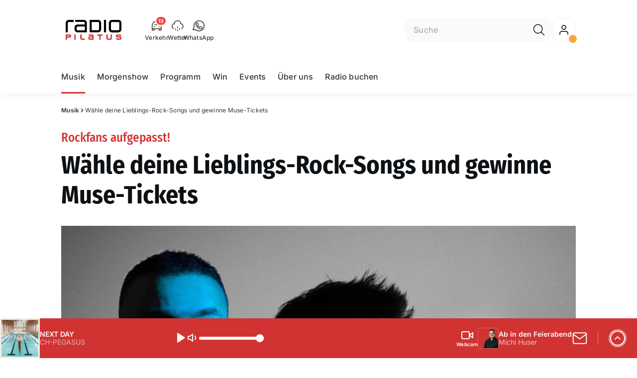

--- FILE ---
content_type: text/html; charset=utf-8
request_url: https://www.radiopilatus.ch/musik/waehle-deine-lieblings-rock-songs-und-gewinne-muse-tickets-149265175
body_size: 50037
content:
<!DOCTYPE html>
    <html lang="de-ch" prefix="og: http://ogp.me/ns#">
      <head>
        <meta charset="utf-8">
        <meta name="viewport" content="width=device-width, initial-scale=1.0" />
        <script type="text/javascript">
          const _chameleonHasNativeCmp = (str) => {
              // expected format: chameleon, chameleon:native-cmp, chameleon:some_flag;native-cmp;other-flag, etc.
              const chameleonFlagsRegex = /chameleon(:(?<flags>[^\s\/]+))?/;
              const match = str.match(chameleonFlagsRegex);
              const flagsStr = (match && match.groups && match.groups.flags) || '';
              const flags = flagsStr.split(';');
              return flags.indexOf('native-cmp') >= 0;
          };

          if (navigator.userAgent.indexOf('chameleon') >= 0 && _chameleonHasNativeCmp(navigator.userAgent)) {
            window.cmp_noscreen = true;
          }
        </script>
        <script type="text/javascript" data-cmp-ab="1" src="https://cdn.consentmanager.net/delivery/autoblocking/655b24772013.js" data-cmp-host="a.delivery.consentmanager.net" data-cmp-cdn="cdn.consentmanager.net" data-cmp-codesrc="1"></script>
        
        <script>
          window.__APOLLO_STATE__ = {"$ROOT_QUERY.node({\"id\":\"NewsArticle:149265175\"}).urls":{"relative":"\u002Fmusik\u002Fwaehle-deine-lieblings-rock-songs-und-gewinne-muse-tickets-149265175","__typename":"NewsArticleURLs"},"$ROOT_QUERY.node({\"id\":\"NewsArticle:149265175\"})":{"urls":{"type":"id","generated":true,"id":"$ROOT_QUERY.node({\"id\":\"NewsArticle:149265175\"}).urls","typename":"NewsArticleURLs"},"__typename":"NewsArticle"},"ROOT_QUERY":{"node({\"id\":\"NewsArticle:149265175\"})":{"type":"id","generated":true,"id":"$ROOT_QUERY.node({\"id\":\"NewsArticle:149265175\"})","typename":"NewsArticle"},"page":{"type":"id","generated":true,"id":"$ROOT_QUERY.page","typename":"Page"},"traffic":{"type":"id","generated":true,"id":"$ROOT_QUERY.traffic","typename":"Traffic"},"page({\"path\":\"\u002Faudioplayer\"})":{"type":"id","generated":true,"id":"$ROOT_QUERY.page({\"path\":\"\u002Faudioplayer\"})","typename":"Page"},"audioPlayer":{"type":"id","generated":true,"id":"$ROOT_QUERY.audioPlayer","typename":"AudioPlayerAPI"},"page({\"articleId\":\"149265175\",\"path\":\"\u002Fmusik\u002Fwaehle-deine-lieblings-rock-songs-und-gewinne-muse-tickets-149265175\",\"ressort\":\"musik\"})":{"type":"id","generated":true,"id":"$ROOT_QUERY.page({\"articleId\":\"149265175\",\"path\":\"\u002Fmusik\u002Fwaehle-deine-lieblings-rock-songs-und-gewinne-muse-tickets-149265175\",\"ressort\":\"musik\"})","typename":"Page"},"node({\"id\":\"NewsArticle:160689802\"})":{"type":"id","generated":false,"id":"NewsArticle:NewsArticle:160689802","typename":"NewsArticle"},"node({\"id\":\"NewsArticle:163020574\"})":{"type":"id","generated":false,"id":"NewsArticle:NewsArticle:163020574","typename":"NewsArticle"},"node({\"id\":\"NewsArticle:163091637\"})":{"type":"id","generated":false,"id":"LotteryArticle:LotteryArticle:163091637","typename":"LotteryArticle"},"node({\"id\":\"NewsArticle:159977945\"})":{"type":"id","generated":false,"id":"NewsArticle:NewsArticle:159977945","typename":"NewsArticle"},"node({\"id\":\"NewsArticle:163101087\"})":{"type":"id","generated":false,"id":"LotteryArticle:LotteryArticle:163101087","typename":"LotteryArticle"}},"Domain:Domain:radiopilatus":{"id":"Domain:radiopilatus","title":"Radio Pilatus","prolitterisMemberId":null,"navigation":{"type":"json","json":{"items":[{"title":"Home","href":"\u002F","highlight":"^\u002F$","filter":{"mobile":true}},{"title":"Musik","href":"\u002Fmusik","highlight":"^\u002Fmusik.*"},{"title":"Morgenshow","href":"\u002Fmorgenshow","highlight":"^\u002Fmorgenshow.*"},{"title":"Programm","href":"\u002Fprogramm","highlight":"^\u002F(programm|pleiten-pech-und-pannen|hit-600|fasnacht|stage|21st|joni-erklaert).*","menu":[{"title":"HIT 600","href":"\u002Fhit-600","highlight":"^\u002Fhit-600.*"},{"title":"Fasnacht","href":"\u002Ffasnacht","highlight":"^\u002Ffasnacht.*"},{"title":"Stage","href":"\u002Fstage","highlight":"^\u002Fstage.*"},{"title":"Music Night","href":"\u002Fmusic-night","highlight":"^\u002Fmusic-night.*"},{"title":"Joni erklärt","href":"\u002Fjoni-erklaert","highlight":"^\u002Fjoni-erklaert.*"},{"title":"PPP","href":"\u002Fpleiten-pech-und-pannen","highlight":"^\u002Fpleiten-pech-und-pannen.*"},{"title":"Geld","href":"\u002Fprogramm\u002Fgeld","highlight":"^\u002Fprogramm\u002Fgeld.*"}]},{"title":"Win","href":"\u002Fwin","highlight":"^\u002Fwin.*"},{"title":"Events","href":"\u002Fevents","highlight":"^\u002Fevents.*","menu":[{"title":"Gastrotrends","href":"\u002Fevents\u002Fgastrotrends","highlight":"^\u002Fevents\u002Fgastrotrends.*"}]},{"title":"Über uns","href":"\u002Fueber-uns","highlight":"^\u002Fueber-uns.*","menu":[{"title":"Team","href":"\u002Fueber-uns\u002Fteam","highlight":"^\u002Fueber-uns\u002Fteam.*"},{"title":"Kontakt","href":"\u002Fueber-uns\u002Fkontakt-136425654","highlight":"^\u002Fueber-uns\u002Fkontakt-136425654.*"},{"title":"Jobs","href":"\u002Fjobs","highlight":"^\u002Fjobs.*"}]},{"title":"Radio buchen","href":"https:\u002F\u002Fchmediawerbung.ch\u002Fde\u002Fmarken\u002Fradio-pilatus"}]}},"footer":{"type":"json","json":{"address":{"header":"CH Regionalmedien AG","data":["Radio Pilatus","Postfach 3740","6002 Luzern"]},"email":"redaktion@radio-pilatus.ch","links":[{"title":"Team","href":"\u002Fueber-uns\u002Fteam"},{"title":"Jobs","href":"\u002Fjobs"},{"title":"Werbemöglichkeiten","href":"https:\u002F\u002Fwww.radiopilatus.ch\u002Fwerbung"},{"title":"Empfang","href":"\u002Fueber-uns\u002Fradio-pilatus-weltweit-140227836"},{"href":"\u002Fueber-uns\u002Fkontakt\u002Fkontakt-136425654","title":"Kontakt"}],"copyright":"© by CH Regionalmedien AG 2025","brandInfo":"Ein Radiosender von","bottomLinks":[{"href":"\u002Fueber-uns\u002Fradio-pilatus-datenschutz-136339921","title":"Datenschutz"},{"href":"\u002Fueber-uns\u002Fpilatus-impressum-136339909","title":"Impressum"},{"href":"\u002Fueber-uns\u002Fwettbewerbsrichtlinien-137760511","title":"Wettbewerbsrichtlinien"}]}},"adswizzSettings":{"type":"json","json":{"consentManagerId":"22264","cmpKey":"aw_0_req.userConsentV2","cmpCookieName":"__cmpconsentx22264","dmpPublisher":"radiopilatus.ch"}},"adfreeRessortIds":{"type":"json","json":["NewsRessort:156599429","NewsRessort:136321056","NewsRessort:159299816","NewsRessort:136340033"]},"urls":{"type":"id","generated":true,"id":"$Domain:Domain:radiopilatus.urls","typename":"DomainURLs"},"seo":{"type":"id","generated":true,"id":"$Domain:Domain:radiopilatus.seo","typename":"DomainSEO"},"analytics":{"type":"id","generated":true,"id":"$Domain:Domain:radiopilatus.analytics","typename":"DomainAnalytics"},"iosAppId":null,"iosAffiliateCampaignToken":null,"iosAffiliateProviderToken":null,"contactUrl":"\u002Fueber-uns\u002Fkontakt\u002Fkontakt-136425654","termsOfConditionsUrl":"\u002Fueber-uns\u002Fallgemeine-nutzungsbedingungen-137794620","privacyPolicyUrl":"\u002Fueber-uns\u002Fdatenschutz-136339921","rulesOfCompetitionUrl":"\u002Fueber-uns\u002Fwettbewerbsrichtlinien-137760511","facebook":{"type":"id","generated":true,"id":"$Domain:Domain:radiopilatus.facebook","typename":"DomainFacebook"},"instagram":{"type":"id","generated":true,"id":"$Domain:Domain:radiopilatus.instagram","typename":"DomainInstagram"},"whatsApp":{"type":"id","generated":true,"id":"$Domain:Domain:radiopilatus.whatsApp","typename":"DomainWhatsApp"},"twitter":{"type":"id","generated":true,"id":"$Domain:Domain:radiopilatus.twitter","typename":"DomainTwitter"},"tiktok":{"type":"id","generated":true,"id":"$Domain:Domain:radiopilatus.tiktok","typename":"DomainTiktok"},"email":{"type":"id","generated":true,"id":"$Domain:Domain:radiopilatus.email","typename":"DomainEmail"},"radio":{"type":"id","generated":true,"id":"$Domain:Domain:radiopilatus.radio","typename":"DomainRadio"},"audienzz":{"type":"id","generated":true,"id":"$Domain:Domain:radiopilatus.audienzz","typename":"DomainAudienzz"},"adPlaceholderSettings":{"type":"json","json":{}},"vast":{"type":"id","generated":true,"id":"$Domain:Domain:radiopilatus.vast","typename":"DomainVast"},"kaltura":{"type":"id","generated":true,"id":"$Domain:Domain:radiopilatus.kaltura","typename":"DomainKaltura"},"traffic":{"type":"id","generated":true,"id":"$Domain:Domain:radiopilatus.traffic","typename":"DomainTraffic"},"oneSignal":{"type":"id","generated":true,"id":"$Domain:Domain:radiopilatus.oneSignal","typename":"DomainOneSignal"},"consentManager":{"type":"id","generated":true,"id":"$Domain:Domain:radiopilatus.consentManager","typename":"DomainConsentManager"},"disqus":{"type":"id","generated":true,"id":"$Domain:Domain:radiopilatus.disqus","typename":"DomainDisqus"},"comscore":{"type":"id","generated":true,"id":"$Domain:Domain:radiopilatus.comscore","typename":"DomainComScore"},"kameleoon":{"type":"id","generated":true,"id":"$Domain:Domain:radiopilatus.kameleoon","typename":"DomainKameleoon"},"__typename":"Domain"},"$Domain:Domain:radiopilatus.urls":{"domainName":"www.radiopilatus.ch","__typename":"DomainURLs"},"$Domain:Domain:radiopilatus.seo":{"title":"Radio Pilatus","description":"Die beste Musik","keywords":"Radio, Musik, Pilatus, Zentralschweiz, News, Musikmix, Hits","__typename":"DomainSEO"},"$Domain:Domain:radiopilatus.analytics":{"googleAnayticsId":"UA-51124750-27","gtmAccountId":"GTM-NNZDZL7","gtmAuth":"uymJfz4ifYluTr7vE-J9hg","gtmPreview":"env-2","__typename":"DomainAnalytics"},"$Domain:Domain:radiopilatus.facebook":{"appId":null,"shareUrl":"https:\u002F\u002Fwww.facebook.com\u002Fradiopilatus.ch","__typename":"DomainFacebook"},"$Domain:Domain:radiopilatus.instagram":{"shareUrl":"https:\u002F\u002Fwww.instagram.com\u002Fradiopilatus","__typename":"DomainInstagram"},"$Domain:Domain:radiopilatus.whatsApp":{"shareUrl":"https:\u002F\u002Fwa.me\u002F41791504466","__typename":"DomainWhatsApp"},"$Domain:Domain:radiopilatus.twitter":{"account":"","__typename":"DomainTwitter"},"$Domain:Domain:radiopilatus.tiktok":{"account":"radiopilatus","__typename":"DomainTiktok"},"$Domain:Domain:radiopilatus.email":{"contact":"","__typename":"DomainEmail"},"$Domain:Domain:radiopilatus.radio":{"videoLiveStreamUrl":"\u002Fservice\u002Fder-wohl-schoenste-bildschirmschoner-der-schweiz-136945836","__typename":"DomainRadio"},"$Domain:Domain:radiopilatus.audienzz":{"scriptUrl":"https:\u002F\u002Fadnz.co\u002Fheader.js?adTagId=21","ProviderId":null,"__typename":"DomainAudienzz"},"$Domain:Domain:radiopilatus.vast":{"preRollUrl":"https:\u002F\u002Ftv.springserve.com\u002Fvast\u002F661173?w=1920&h=1080&cb={{CACHEBUSTER}}&ip={{IP}}&ua={{USER_AGENT}}&app_bundle={{APP_BUNDLE}}&app_name={{APP_NAME}}&app_store_url={{APP_STORE_URL}}&did={{DEVICE_ID}}&us_privacy={{US_PRIVACY}}","midRollUrl":"","midRollDelay":300,"postRollUrl":"https:\u002F\u002Ftv.springserve.com\u002Fvast\u002F661174?w=1920&h=1080&cb={{CACHEBUSTER}}&ip={{IP}}&ua={{USER_AGENT}}&app_bundle={{APP_BUNDLE}}&app_name={{APP_NAME}}&app_store_url={{APP_STORE_URL}}&did={{DEVICE_ID}}&us_privacy={{US_PRIVACY}}","__typename":"DomainVast"},"$Domain:Domain:radiopilatus.kaltura":{"playerId":"47625163","__typename":"DomainKaltura"},"$Domain:Domain:radiopilatus.traffic":{"hotline":"0800 006 007","__typename":"DomainTraffic"},"$Domain:Domain:radiopilatus.oneSignal":{"appId":"68624dbc-b1b3-4894-877c-a3e91698e363","__typename":"DomainOneSignal"},"$Domain:Domain:radiopilatus.consentManager":{"codeId":"655b24772013","enabledInMobileApps":true,"host":"a.delivery.consentmanager.net","__typename":"DomainConsentManager"},"$Domain:Domain:radiopilatus.disqus":{"shortname":null,"__typename":"DomainDisqus"},"$Domain:Domain:radiopilatus.comscore":{"publisherId":"","channelId":"","__typename":"DomainComScore"},"$Domain:Domain:radiopilatus.kameleoon":{"siteCode":"","timeout":1000,"__typename":"DomainKameleoon"},"$ROOT_QUERY.page":{"domain":{"type":"id","generated":false,"id":"Domain:Domain:radiopilatus","typename":"Domain"},"__typename":"Page"},"TrafficMessage:TrafficMessage:163123752":{"id":"TrafficMessage:163123752","__typename":"TrafficMessage","traffic":{"type":"id","generated":true,"id":"$TrafficMessage:TrafficMessage:163123752.traffic","typename":"TrafficData"}},"$TrafficMessage:TrafficMessage:163123752.traffic":{"priority":null,"__typename":"TrafficData"},"TrafficMessage:TrafficMessage:163132903":{"id":"TrafficMessage:163132903","__typename":"TrafficMessage","traffic":{"type":"id","generated":true,"id":"$TrafficMessage:TrafficMessage:163132903.traffic","typename":"TrafficData"}},"$TrafficMessage:TrafficMessage:163132903.traffic":{"priority":null,"__typename":"TrafficData"},"TrafficMessage:TrafficMessage:163137369":{"id":"TrafficMessage:163137369","__typename":"TrafficMessage","traffic":{"type":"id","generated":true,"id":"$TrafficMessage:TrafficMessage:163137369.traffic","typename":"TrafficData"}},"$TrafficMessage:TrafficMessage:163137369.traffic":{"priority":null,"__typename":"TrafficData"},"TrafficMessage:TrafficMessage:163186109":{"id":"TrafficMessage:163186109","__typename":"TrafficMessage","traffic":{"type":"id","generated":true,"id":"$TrafficMessage:TrafficMessage:163186109.traffic","typename":"TrafficData"}},"$TrafficMessage:TrafficMessage:163186109.traffic":{"priority":null,"__typename":"TrafficData"},"TrafficMessage:TrafficMessage:163186870":{"id":"TrafficMessage:163186870","__typename":"TrafficMessage","traffic":{"type":"id","generated":true,"id":"$TrafficMessage:TrafficMessage:163186870.traffic","typename":"TrafficData"}},"$TrafficMessage:TrafficMessage:163186870.traffic":{"priority":null,"__typename":"TrafficData"},"TrafficMessage:TrafficMessage:163123519":{"id":"TrafficMessage:163123519","__typename":"TrafficMessage","traffic":{"type":"id","generated":true,"id":"$TrafficMessage:TrafficMessage:163123519.traffic","typename":"TrafficData"}},"$TrafficMessage:TrafficMessage:163123519.traffic":{"priority":null,"__typename":"TrafficData"},"TrafficMessage:TrafficMessage:163123987":{"id":"TrafficMessage:163123987","__typename":"TrafficMessage","traffic":{"type":"id","generated":true,"id":"$TrafficMessage:TrafficMessage:163123987.traffic","typename":"TrafficData"}},"$TrafficMessage:TrafficMessage:163123987.traffic":{"priority":null,"__typename":"TrafficData"},"TrafficMessage:TrafficMessage:163124459":{"id":"TrafficMessage:163124459","__typename":"TrafficMessage","traffic":{"type":"id","generated":true,"id":"$TrafficMessage:TrafficMessage:163124459.traffic","typename":"TrafficData"}},"$TrafficMessage:TrafficMessage:163124459.traffic":{"priority":null,"__typename":"TrafficData"},"TrafficMessage:TrafficMessage:163133098":{"id":"TrafficMessage:163133098","__typename":"TrafficMessage","traffic":{"type":"id","generated":true,"id":"$TrafficMessage:TrafficMessage:163133098.traffic","typename":"TrafficData"}},"$TrafficMessage:TrafficMessage:163133098.traffic":{"priority":null,"__typename":"TrafficData"},"TrafficMessage:TrafficMessage:163160825":{"id":"TrafficMessage:163160825","__typename":"TrafficMessage","traffic":{"type":"id","generated":true,"id":"$TrafficMessage:TrafficMessage:163160825.traffic","typename":"TrafficData"}},"$TrafficMessage:TrafficMessage:163160825.traffic":{"priority":null,"__typename":"TrafficData"},"TrafficMessage:TrafficMessage:163166894":{"id":"TrafficMessage:163166894","__typename":"TrafficMessage","traffic":{"type":"id","generated":true,"id":"$TrafficMessage:TrafficMessage:163166894.traffic","typename":"TrafficData"}},"$TrafficMessage:TrafficMessage:163166894.traffic":{"priority":null,"__typename":"TrafficData"},"TrafficMessage:TrafficMessage:163186112":{"id":"TrafficMessage:163186112","__typename":"TrafficMessage","traffic":{"type":"id","generated":true,"id":"$TrafficMessage:TrafficMessage:163186112.traffic","typename":"TrafficData"}},"$TrafficMessage:TrafficMessage:163186112.traffic":{"priority":null,"__typename":"TrafficData"},"TrafficMessage:TrafficMessage:163186172":{"id":"TrafficMessage:163186172","__typename":"TrafficMessage","traffic":{"type":"id","generated":true,"id":"$TrafficMessage:TrafficMessage:163186172.traffic","typename":"TrafficData"}},"$TrafficMessage:TrafficMessage:163186172.traffic":{"priority":null,"__typename":"TrafficData"},"$ROOT_QUERY.traffic.activeMessages":{"data":[{"type":"id","generated":false,"id":"TrafficMessage:TrafficMessage:163123752","typename":"TrafficMessage"},{"type":"id","generated":false,"id":"TrafficMessage:TrafficMessage:163132903","typename":"TrafficMessage"},{"type":"id","generated":false,"id":"TrafficMessage:TrafficMessage:163137369","typename":"TrafficMessage"},{"type":"id","generated":false,"id":"TrafficMessage:TrafficMessage:163186109","typename":"TrafficMessage"},{"type":"id","generated":false,"id":"TrafficMessage:TrafficMessage:163186870","typename":"TrafficMessage"},{"type":"id","generated":false,"id":"TrafficMessage:TrafficMessage:163123519","typename":"TrafficMessage"},{"type":"id","generated":false,"id":"TrafficMessage:TrafficMessage:163123987","typename":"TrafficMessage"},{"type":"id","generated":false,"id":"TrafficMessage:TrafficMessage:163124459","typename":"TrafficMessage"},{"type":"id","generated":false,"id":"TrafficMessage:TrafficMessage:163133098","typename":"TrafficMessage"},{"type":"id","generated":false,"id":"TrafficMessage:TrafficMessage:163160825","typename":"TrafficMessage"},{"type":"id","generated":false,"id":"TrafficMessage:TrafficMessage:163166894","typename":"TrafficMessage"},{"type":"id","generated":false,"id":"TrafficMessage:TrafficMessage:163186112","typename":"TrafficMessage"},{"type":"id","generated":false,"id":"TrafficMessage:TrafficMessage:163186172","typename":"TrafficMessage"}],"total":13,"__typename":"ActiveMessages"},"$ROOT_QUERY.traffic":{"activeMessages":{"type":"id","generated":true,"id":"$ROOT_QUERY.traffic.activeMessages","typename":"ActiveMessages"},"__typename":"Traffic"},"$ROOT_QUERY.page({\"path\":\"\u002Faudioplayer\"}).layout({\"prefix\":\"default\"})":{"name":"default","content":{"type":"json","json":{"flyoutComponent":{"items":[{"component":"FlyoutFavouriteStreams","title":"Deine Favoriten"},{"component":"Channels","title":"Radio Pilatus & Channels","channels":["radiopilatus.main","sommerhits","radiopilatus.Charts","radiopilatus.goldies","radiopilatus.Hot","radiofm1.Clubmix"]},{"component":"Channels","title":"Weitere Radiosender","channels":["flashbackfm.ffm","radio24.Season","virgin.rock","radiomelody.melo","eviva.eviva","radiofm1.FM1","argovia.main","radio24.main","radiobern.main","radio32.main","radiocentral.radiocentral","radiosunshine.sunshine"]},{"component":"Channels","title":"Artist","channels":["rollingstones","edsheeran","pink","coldplay","bonjovi","queen","abba","michaeljackson","tinaturner","beatles"]},{"component":"Channels","title":"Jahrzehnte","channels":["2010er","2000er","90er","80er","70er","60er"]},{"component":"CurrentShow","title":"Jetzt Live","buttonLabel":"Zur Studio Live-Cam"},{"component":"FlyoutAd","id":"adnz_rectangle_2","containerStyle":{"minHeight":"250px"},"placeholderStyle":{"backgroundColor":"black","color":"grey","width":"100%"}},{"component":"RecentSongs","heading":"Zuletzt gespielt","buttonLabel":"Alle anzeigen","limit":4},{"component":"Explore","title":"Schon gehört?","recommendations":["RessortHeader:136325875"]}],"onDemandConfig":{"windingTimeForward":20,"windingTimeBackward":20}}}},"__typename":"PageLayout"},"$ROOT_QUERY.page({\"path\":\"\u002Faudioplayer\"})":{"layout({\"prefix\":\"default\"})":{"type":"id","generated":true,"id":"$ROOT_QUERY.page({\"path\":\"\u002Faudioplayer\"}).layout({\"prefix\":\"default\"})","typename":"PageLayout"},"__typename":"Page"},"$ROOT_QUERY.audioPlayer.streams.0":{"title":"2000er Hits","url":"https:\u002F\u002Fstream.streambase.ch\u002F2000er\u002Fmp3-192\u002FSTREAM_ANALYTICS_PLATFORM_MARKER\u002FLISTENER_ID","onAirId":"2000er","keywords":{"type":"json","json":[]},"channelImage":{"type":"id","generated":true,"id":"$ROOT_QUERY.audioPlayer.streams.0.channelImage","typename":"RelatedImage"},"__typename":"AudiostreamAsset"},"$ROOT_QUERY.audioPlayer.streams.0.channelImage.image":{"imageUrl({\"name\":\"radio-162x162\"})":"https:\u002F\u002Fstatic.az-cdn.ch\u002F__ip\u002Fzc-a1v2Srgt8Aws2R1gRpv7p24k\u002Fea621c74429d7e5bdc0726f5328986f4b652bb3a\u002Fremote.adjust.rotate=0&remote.size.w=324&remote.size.h=324&local.crop.h=324&local.crop.w=324&local.crop.x=0&local.crop.y=0&r=2,radio-162x162","imageUrl({\"name\":\"n-mobile2x-1x1\"})":"https:\u002F\u002Fstatic.az-cdn.ch\u002F__ip\u002Fzc-a1v2Srgt8Aws2R1gRpv7p24k\u002Fea621c74429d7e5bdc0726f5328986f4b652bb3a\u002Fremote.adjust.rotate=0&remote.size.w=324&remote.size.h=324&local.crop.h=324&local.crop.w=324&local.crop.x=0&local.crop.y=0&r=2,n-mobile2x-1x1","__typename":"ImageOnAssetRelation"},"$ROOT_QUERY.audioPlayer.streams.0.channelImage":{"image":{"type":"id","generated":true,"id":"$ROOT_QUERY.audioPlayer.streams.0.channelImage.image","typename":"ImageOnAssetRelation"},"__typename":"RelatedImage"},"$ROOT_QUERY.audioPlayer.streams.1":{"title":"2010er Hits","url":"https:\u002F\u002Fstream.streambase.ch\u002F2010er\u002Fmp3-192\u002FSTREAM_ANALYTICS_PLATFORM_MARKER\u002FLISTENER_ID","onAirId":"2010er","keywords":{"type":"json","json":[]},"channelImage":{"type":"id","generated":true,"id":"$ROOT_QUERY.audioPlayer.streams.1.channelImage","typename":"RelatedImage"},"__typename":"AudiostreamAsset"},"$ROOT_QUERY.audioPlayer.streams.1.channelImage.image":{"imageUrl({\"name\":\"radio-162x162\"})":"https:\u002F\u002Fstatic.az-cdn.ch\u002F__ip\u002FBEW01afrcyh52jkrYYSdL0KVSf4\u002F42dec55f2884b2655790be62ea79e0c12a17a6f6\u002Fremote.adjust.rotate=0&remote.size.w=324&remote.size.h=324&local.crop.h=324&local.crop.w=324&local.crop.x=0&local.crop.y=0&r=2,radio-162x162","imageUrl({\"name\":\"n-mobile2x-1x1\"})":"https:\u002F\u002Fstatic.az-cdn.ch\u002F__ip\u002FBEW01afrcyh52jkrYYSdL0KVSf4\u002F42dec55f2884b2655790be62ea79e0c12a17a6f6\u002Fremote.adjust.rotate=0&remote.size.w=324&remote.size.h=324&local.crop.h=324&local.crop.w=324&local.crop.x=0&local.crop.y=0&r=2,n-mobile2x-1x1","__typename":"ImageOnAssetRelation"},"$ROOT_QUERY.audioPlayer.streams.1.channelImage":{"image":{"type":"id","generated":true,"id":"$ROOT_QUERY.audioPlayer.streams.1.channelImage.image","typename":"ImageOnAssetRelation"},"__typename":"RelatedImage"},"$ROOT_QUERY.audioPlayer.streams.2":{"title":"60er Hits","url":"https:\u002F\u002Fstream.streambase.ch\u002F60er\u002Fmp3-192\u002FSTREAM_ANALYTICS_PLATFORM_MARKER\u002FLISTENER_ID","onAirId":"60er","keywords":{"type":"json","json":[]},"channelImage":{"type":"id","generated":true,"id":"$ROOT_QUERY.audioPlayer.streams.2.channelImage","typename":"RelatedImage"},"__typename":"AudiostreamAsset"},"$ROOT_QUERY.audioPlayer.streams.2.channelImage.image":{"imageUrl({\"name\":\"radio-162x162\"})":"https:\u002F\u002Fstatic.az-cdn.ch\u002F__ip\u002FHNiTruHkXIUBXN3_4whq6LeOe_8\u002Fca9537fd7ce7500de5c889d4e86f41bfffec24e5\u002Fremote.adjust.rotate=0&remote.size.w=324&remote.size.h=324&local.crop.h=324&local.crop.w=324&local.crop.x=0&local.crop.y=0&r=2,radio-162x162","imageUrl({\"name\":\"n-mobile2x-1x1\"})":"https:\u002F\u002Fstatic.az-cdn.ch\u002F__ip\u002FHNiTruHkXIUBXN3_4whq6LeOe_8\u002Fca9537fd7ce7500de5c889d4e86f41bfffec24e5\u002Fremote.adjust.rotate=0&remote.size.w=324&remote.size.h=324&local.crop.h=324&local.crop.w=324&local.crop.x=0&local.crop.y=0&r=2,n-mobile2x-1x1","__typename":"ImageOnAssetRelation"},"$ROOT_QUERY.audioPlayer.streams.2.channelImage":{"image":{"type":"id","generated":true,"id":"$ROOT_QUERY.audioPlayer.streams.2.channelImage.image","typename":"ImageOnAssetRelation"},"__typename":"RelatedImage"},"$ROOT_QUERY.audioPlayer.streams.3":{"title":"70er Hits","url":"https:\u002F\u002Fstream.streambase.ch\u002F70er\u002Fmp3-192\u002FSTREAM_ANALYTICS_PLATFORM_MARKER\u002FLISTENER_ID","onAirId":"70er","keywords":{"type":"json","json":[]},"channelImage":{"type":"id","generated":true,"id":"$ROOT_QUERY.audioPlayer.streams.3.channelImage","typename":"RelatedImage"},"__typename":"AudiostreamAsset"},"$ROOT_QUERY.audioPlayer.streams.3.channelImage.image":{"imageUrl({\"name\":\"radio-162x162\"})":"https:\u002F\u002Fstatic.az-cdn.ch\u002F__ip\u002F-2_fm-3DXjG5dZOZra0OcG91L6s\u002F6213fa3d9341853c34395d1e6f38638f98533517\u002Fremote.adjust.rotate=0&remote.size.w=324&remote.size.h=324&local.crop.h=324&local.crop.w=324&local.crop.x=0&local.crop.y=0&r=2,radio-162x162","imageUrl({\"name\":\"n-mobile2x-1x1\"})":"https:\u002F\u002Fstatic.az-cdn.ch\u002F__ip\u002F-2_fm-3DXjG5dZOZra0OcG91L6s\u002F6213fa3d9341853c34395d1e6f38638f98533517\u002Fremote.adjust.rotate=0&remote.size.w=324&remote.size.h=324&local.crop.h=324&local.crop.w=324&local.crop.x=0&local.crop.y=0&r=2,n-mobile2x-1x1","__typename":"ImageOnAssetRelation"},"$ROOT_QUERY.audioPlayer.streams.3.channelImage":{"image":{"type":"id","generated":true,"id":"$ROOT_QUERY.audioPlayer.streams.3.channelImage.image","typename":"ImageOnAssetRelation"},"__typename":"RelatedImage"},"$ROOT_QUERY.audioPlayer.streams.4":{"title":"80er Hits","url":"https:\u002F\u002Fstream.streambase.ch\u002F80er\u002Fmp3-192\u002FSTREAM_ANALYTICS_PLATFORM_MARKER\u002FLISTENER_ID","onAirId":"80er","keywords":{"type":"json","json":[]},"channelImage":{"type":"id","generated":true,"id":"$ROOT_QUERY.audioPlayer.streams.4.channelImage","typename":"RelatedImage"},"__typename":"AudiostreamAsset"},"$ROOT_QUERY.audioPlayer.streams.4.channelImage.image":{"imageUrl({\"name\":\"radio-162x162\"})":"https:\u002F\u002Fstatic.az-cdn.ch\u002F__ip\u002FQgR2C-LwHTuJfHrlJURo56_6Ty8\u002F7f8f7b0ae1e2fe87fc6de9ad7554720697e9d959\u002Fremote.adjust.rotate=0&remote.size.w=324&remote.size.h=324&local.crop.h=324&local.crop.w=324&local.crop.x=0&local.crop.y=0&r=2,radio-162x162","imageUrl({\"name\":\"n-mobile2x-1x1\"})":"https:\u002F\u002Fstatic.az-cdn.ch\u002F__ip\u002FQgR2C-LwHTuJfHrlJURo56_6Ty8\u002F7f8f7b0ae1e2fe87fc6de9ad7554720697e9d959\u002Fremote.adjust.rotate=0&remote.size.w=324&remote.size.h=324&local.crop.h=324&local.crop.w=324&local.crop.x=0&local.crop.y=0&r=2,n-mobile2x-1x1","__typename":"ImageOnAssetRelation"},"$ROOT_QUERY.audioPlayer.streams.4.channelImage":{"image":{"type":"id","generated":true,"id":"$ROOT_QUERY.audioPlayer.streams.4.channelImage.image","typename":"ImageOnAssetRelation"},"__typename":"RelatedImage"},"$ROOT_QUERY.audioPlayer.streams.5":{"title":"90er Hits","url":"https:\u002F\u002Fstream.streambase.ch\u002F90er\u002Fmp3-192\u002FSTREAM_ANALYTICS_PLATFORM_MARKER\u002FLISTENER_ID","onAirId":"90er","keywords":{"type":"json","json":[]},"channelImage":{"type":"id","generated":true,"id":"$ROOT_QUERY.audioPlayer.streams.5.channelImage","typename":"RelatedImage"},"__typename":"AudiostreamAsset"},"$ROOT_QUERY.audioPlayer.streams.5.channelImage.image":{"imageUrl({\"name\":\"radio-162x162\"})":"https:\u002F\u002Fstatic.az-cdn.ch\u002F__ip\u002FZcsT_MozSD3Jqe8vbUuxnRLj0Xs\u002F15570862adab4b6af12cab404be486f681bdc2db\u002Fremote.adjust.rotate=0&remote.size.w=324&remote.size.h=324&local.crop.h=324&local.crop.w=324&local.crop.x=0&local.crop.y=0&r=2,radio-162x162","imageUrl({\"name\":\"n-mobile2x-1x1\"})":"https:\u002F\u002Fstatic.az-cdn.ch\u002F__ip\u002FZcsT_MozSD3Jqe8vbUuxnRLj0Xs\u002F15570862adab4b6af12cab404be486f681bdc2db\u002Fremote.adjust.rotate=0&remote.size.w=324&remote.size.h=324&local.crop.h=324&local.crop.w=324&local.crop.x=0&local.crop.y=0&r=2,n-mobile2x-1x1","__typename":"ImageOnAssetRelation"},"$ROOT_QUERY.audioPlayer.streams.5.channelImage":{"image":{"type":"id","generated":true,"id":"$ROOT_QUERY.audioPlayer.streams.5.channelImage.image","typename":"ImageOnAssetRelation"},"__typename":"RelatedImage"},"$ROOT_QUERY.audioPlayer.streams.6":{"title":"Abba","url":"https:\u002F\u002Fstream.streambase.ch\u002Fabba\u002Fmp3-192\u002FSTREAM_ANALYTICS_PLATFORM_MARKER\u002FLISTENER_ID","onAirId":"abba","keywords":{"type":"json","json":[]},"channelImage":{"type":"id","generated":true,"id":"$ROOT_QUERY.audioPlayer.streams.6.channelImage","typename":"RelatedImage"},"__typename":"AudiostreamAsset"},"$ROOT_QUERY.audioPlayer.streams.6.channelImage.image":{"imageUrl({\"name\":\"radio-162x162\"})":"https:\u002F\u002Fstatic.az-cdn.ch\u002F__ip\u002FFi9I8xUXYHTCfHdm15rx1pElEjI\u002F048294854d8771487df9348ae3416f785ccefdf5\u002Fremote.adjust.rotate=0&remote.size.w=324&remote.size.h=324&local.crop.h=324&local.crop.w=324&local.crop.x=0&local.crop.y=0&r=2,radio-162x162","imageUrl({\"name\":\"n-mobile2x-1x1\"})":"https:\u002F\u002Fstatic.az-cdn.ch\u002F__ip\u002FFi9I8xUXYHTCfHdm15rx1pElEjI\u002F048294854d8771487df9348ae3416f785ccefdf5\u002Fremote.adjust.rotate=0&remote.size.w=324&remote.size.h=324&local.crop.h=324&local.crop.w=324&local.crop.x=0&local.crop.y=0&r=2,n-mobile2x-1x1","__typename":"ImageOnAssetRelation"},"$ROOT_QUERY.audioPlayer.streams.6.channelImage":{"image":{"type":"id","generated":true,"id":"$ROOT_QUERY.audioPlayer.streams.6.channelImage.image","typename":"ImageOnAssetRelation"},"__typename":"RelatedImage"},"$ROOT_QUERY.audioPlayer.streams.7":{"title":"Beatles","url":"https:\u002F\u002Fstream.streambase.ch\u002Fbeatles\u002Fmp3-192\u002FSTREAM_ANALYTICS_PLATFORM_MARKER\u002FLISTENER_ID","onAirId":"beatles","keywords":{"type":"json","json":[]},"channelImage":{"type":"id","generated":true,"id":"$ROOT_QUERY.audioPlayer.streams.7.channelImage","typename":"RelatedImage"},"__typename":"AudiostreamAsset"},"$ROOT_QUERY.audioPlayer.streams.7.channelImage.image":{"imageUrl({\"name\":\"radio-162x162\"})":"https:\u002F\u002Fstatic.az-cdn.ch\u002F__ip\u002Fq0Vw9PTxB8rirYlgVALbWdN7Plg\u002F29f60798a02a62f4d6d36b58b961edb43d6d3d9e\u002Fremote.adjust.rotate=0&remote.size.w=324&remote.size.h=324&local.crop.h=324&local.crop.w=324&local.crop.x=0&local.crop.y=0&r=2,radio-162x162","imageUrl({\"name\":\"n-mobile2x-1x1\"})":"https:\u002F\u002Fstatic.az-cdn.ch\u002F__ip\u002Fq0Vw9PTxB8rirYlgVALbWdN7Plg\u002F29f60798a02a62f4d6d36b58b961edb43d6d3d9e\u002Fremote.adjust.rotate=0&remote.size.w=324&remote.size.h=324&local.crop.h=324&local.crop.w=324&local.crop.x=0&local.crop.y=0&r=2,n-mobile2x-1x1","__typename":"ImageOnAssetRelation"},"$ROOT_QUERY.audioPlayer.streams.7.channelImage":{"image":{"type":"id","generated":true,"id":"$ROOT_QUERY.audioPlayer.streams.7.channelImage.image","typename":"ImageOnAssetRelation"},"__typename":"RelatedImage"},"$ROOT_QUERY.audioPlayer.streams.8":{"title":"Bon Jovi","url":"https:\u002F\u002Fstream.streambase.ch\u002Fbonjovi\u002Fmp3-192\u002FSTREAM_ANALYTICS_PLATFORM_MARKER\u002FLISTENER_ID","onAirId":"bonjovi","keywords":{"type":"json","json":[]},"channelImage":{"type":"id","generated":true,"id":"$ROOT_QUERY.audioPlayer.streams.8.channelImage","typename":"RelatedImage"},"__typename":"AudiostreamAsset"},"$ROOT_QUERY.audioPlayer.streams.8.channelImage.image":{"imageUrl({\"name\":\"radio-162x162\"})":"https:\u002F\u002Fstatic.az-cdn.ch\u002F__ip\u002FKVj7kiZx1PgaLXAHq2iu29UmukM\u002F12fa1bad709470fdec90fc4ca632c45a90b76985\u002Fremote.adjust.rotate=0&remote.size.w=324&remote.size.h=324&local.crop.h=324&local.crop.w=324&local.crop.x=0&local.crop.y=0&r=2,radio-162x162","imageUrl({\"name\":\"n-mobile2x-1x1\"})":"https:\u002F\u002Fstatic.az-cdn.ch\u002F__ip\u002FKVj7kiZx1PgaLXAHq2iu29UmukM\u002F12fa1bad709470fdec90fc4ca632c45a90b76985\u002Fremote.adjust.rotate=0&remote.size.w=324&remote.size.h=324&local.crop.h=324&local.crop.w=324&local.crop.x=0&local.crop.y=0&r=2,n-mobile2x-1x1","__typename":"ImageOnAssetRelation"},"$ROOT_QUERY.audioPlayer.streams.8.channelImage":{"image":{"type":"id","generated":true,"id":"$ROOT_QUERY.audioPlayer.streams.8.channelImage.image","typename":"ImageOnAssetRelation"},"__typename":"RelatedImage"},"$ROOT_QUERY.audioPlayer.streams.9":{"title":"Coldplay","url":"https:\u002F\u002Fstream.streambase.ch\u002Fcoldplay\u002Fmp3-192\u002FSTREAM_ANALYTICS_PLATFORM_MARKER\u002FLISTENER_ID","onAirId":"coldplay","keywords":{"type":"json","json":[]},"channelImage":{"type":"id","generated":true,"id":"$ROOT_QUERY.audioPlayer.streams.9.channelImage","typename":"RelatedImage"},"__typename":"AudiostreamAsset"},"$ROOT_QUERY.audioPlayer.streams.9.channelImage.image":{"imageUrl({\"name\":\"radio-162x162\"})":"https:\u002F\u002Fstatic.az-cdn.ch\u002F__ip\u002F9FOj2h-um-C544zXiR52VCu5Kqo\u002Fdb2b8024599f0aa360b57ea285db594f22705abb\u002Fremote.adjust.rotate=0&remote.size.w=324&remote.size.h=324&local.crop.h=324&local.crop.w=324&local.crop.x=0&local.crop.y=0&r=2,radio-162x162","imageUrl({\"name\":\"n-mobile2x-1x1\"})":"https:\u002F\u002Fstatic.az-cdn.ch\u002F__ip\u002F9FOj2h-um-C544zXiR52VCu5Kqo\u002Fdb2b8024599f0aa360b57ea285db594f22705abb\u002Fremote.adjust.rotate=0&remote.size.w=324&remote.size.h=324&local.crop.h=324&local.crop.w=324&local.crop.x=0&local.crop.y=0&r=2,n-mobile2x-1x1","__typename":"ImageOnAssetRelation"},"$ROOT_QUERY.audioPlayer.streams.9.channelImage":{"image":{"type":"id","generated":true,"id":"$ROOT_QUERY.audioPlayer.streams.9.channelImage.image","typename":"ImageOnAssetRelation"},"__typename":"RelatedImage"},"$ROOT_QUERY.audioPlayer.streams.10":{"title":"Ed Sheeran","url":"https:\u002F\u002Fstream.streambase.ch\u002Fedsheer\u002Fmp3-192\u002FSTREAM_ANALYTICS_PLATFORM_MARKER\u002FLISTENER_ID","onAirId":"edsheeran","keywords":{"type":"json","json":[]},"channelImage":{"type":"id","generated":true,"id":"$ROOT_QUERY.audioPlayer.streams.10.channelImage","typename":"RelatedImage"},"__typename":"AudiostreamAsset"},"$ROOT_QUERY.audioPlayer.streams.10.channelImage.image":{"imageUrl({\"name\":\"radio-162x162\"})":"https:\u002F\u002Fstatic.az-cdn.ch\u002F__ip\u002F2fQXVNgS6NzSKzNx8dYMW-AlNfg\u002F65aa70a8a9ed3524b65f6e9bd4429abbba0253fb\u002Fremote.adjust.rotate=0&remote.size.w=324&remote.size.h=324&local.crop.h=324&local.crop.w=324&local.crop.x=0&local.crop.y=0&r=2,radio-162x162","imageUrl({\"name\":\"n-mobile2x-1x1\"})":"https:\u002F\u002Fstatic.az-cdn.ch\u002F__ip\u002F2fQXVNgS6NzSKzNx8dYMW-AlNfg\u002F65aa70a8a9ed3524b65f6e9bd4429abbba0253fb\u002Fremote.adjust.rotate=0&remote.size.w=324&remote.size.h=324&local.crop.h=324&local.crop.w=324&local.crop.x=0&local.crop.y=0&r=2,n-mobile2x-1x1","__typename":"ImageOnAssetRelation"},"$ROOT_QUERY.audioPlayer.streams.10.channelImage":{"image":{"type":"id","generated":true,"id":"$ROOT_QUERY.audioPlayer.streams.10.channelImage.image","typename":"ImageOnAssetRelation"},"__typename":"RelatedImage"},"$ROOT_QUERY.audioPlayer.streams.11":{"title":"Goldies","url":"https:\u002F\u002Fstream.streambase.ch\u002Fr32goldies\u002Fmp3-192\u002FSTREAM_ANALYTICS_PLATFORM_MARKER\u002FLISTENER_ID","onAirId":"radiopilatus.goldies","keywords":{"type":"json","json":[]},"channelImage":{"type":"id","generated":true,"id":"$ROOT_QUERY.audioPlayer.streams.11.channelImage","typename":"RelatedImage"},"__typename":"AudiostreamAsset"},"$ROOT_QUERY.audioPlayer.streams.11.channelImage.image":{"imageUrl({\"name\":\"radio-162x162\"})":"https:\u002F\u002Fstatic.az-cdn.ch\u002F__ip\u002F6obvKxqV-RaG5roeWtJleCDHEOM\u002Fcdef276f1eced39456f9e3cb638050533c9aceac\u002Fremote.adjust.rotate=0&remote.size.w=324&remote.size.h=324&local.crop.h=324&local.crop.w=324&local.crop.x=0&local.crop.y=0&r=2,radio-162x162","imageUrl({\"name\":\"n-mobile2x-1x1\"})":"https:\u002F\u002Fstatic.az-cdn.ch\u002F__ip\u002F6obvKxqV-RaG5roeWtJleCDHEOM\u002Fcdef276f1eced39456f9e3cb638050533c9aceac\u002Fremote.adjust.rotate=0&remote.size.w=324&remote.size.h=324&local.crop.h=324&local.crop.w=324&local.crop.x=0&local.crop.y=0&r=2,n-mobile2x-1x1","__typename":"ImageOnAssetRelation"},"$ROOT_QUERY.audioPlayer.streams.11.channelImage":{"image":{"type":"id","generated":true,"id":"$ROOT_QUERY.audioPlayer.streams.11.channelImage.image","typename":"ImageOnAssetRelation"},"__typename":"RelatedImage"},"$ROOT_QUERY.audioPlayer.streams.12":{"title":"Michael Jackson","url":"https:\u002F\u002Fstream.streambase.ch\u002Fjackson\u002Fmp3-192\u002FSTREAM_ANALYTICS_PLATFORM_MARKER\u002FLISTENER_ID","onAirId":"michaeljackson","keywords":{"type":"json","json":[]},"channelImage":{"type":"id","generated":true,"id":"$ROOT_QUERY.audioPlayer.streams.12.channelImage","typename":"RelatedImage"},"__typename":"AudiostreamAsset"},"$ROOT_QUERY.audioPlayer.streams.12.channelImage.image":{"imageUrl({\"name\":\"radio-162x162\"})":"https:\u002F\u002Fstatic.az-cdn.ch\u002F__ip\u002Fbq_3kuhE_9lYs8Q__L15ZvWG62Q\u002F828cfaba81e8d288a32d1c3710cdcaa7f8f3d5d4\u002Fremote.adjust.rotate=0&remote.size.w=324&remote.size.h=324&local.crop.h=324&local.crop.w=324&local.crop.x=0&local.crop.y=0&r=2,radio-162x162","imageUrl({\"name\":\"n-mobile2x-1x1\"})":"https:\u002F\u002Fstatic.az-cdn.ch\u002F__ip\u002Fbq_3kuhE_9lYs8Q__L15ZvWG62Q\u002F828cfaba81e8d288a32d1c3710cdcaa7f8f3d5d4\u002Fremote.adjust.rotate=0&remote.size.w=324&remote.size.h=324&local.crop.h=324&local.crop.w=324&local.crop.x=0&local.crop.y=0&r=2,n-mobile2x-1x1","__typename":"ImageOnAssetRelation"},"$ROOT_QUERY.audioPlayer.streams.12.channelImage":{"image":{"type":"id","generated":true,"id":"$ROOT_QUERY.audioPlayer.streams.12.channelImage.image","typename":"ImageOnAssetRelation"},"__typename":"RelatedImage"},"$ROOT_QUERY.audioPlayer.streams.13":{"title":"Pink","url":"https:\u002F\u002Fstream.streambase.ch\u002Fpink\u002Fmp3-192\u002FSTREAM_ANALYTICS_PLATFORM_MARKER\u002FLISTENER_ID","onAirId":"pink","keywords":{"type":"json","json":[]},"channelImage":{"type":"id","generated":true,"id":"$ROOT_QUERY.audioPlayer.streams.13.channelImage","typename":"RelatedImage"},"__typename":"AudiostreamAsset"},"$ROOT_QUERY.audioPlayer.streams.13.channelImage.image":{"imageUrl({\"name\":\"radio-162x162\"})":"https:\u002F\u002Fstatic.az-cdn.ch\u002F__ip\u002FwkbZWM0YQ0UAOOErBBNC5SOzA8Y\u002F52874d0f4bd44372d9f61c1c7262b95bf5f3a787\u002Fremote.adjust.rotate=0&remote.size.w=324&remote.size.h=324&local.crop.h=324&local.crop.w=324&local.crop.x=0&local.crop.y=0&r=2,radio-162x162","imageUrl({\"name\":\"n-mobile2x-1x1\"})":"https:\u002F\u002Fstatic.az-cdn.ch\u002F__ip\u002FwkbZWM0YQ0UAOOErBBNC5SOzA8Y\u002F52874d0f4bd44372d9f61c1c7262b95bf5f3a787\u002Fremote.adjust.rotate=0&remote.size.w=324&remote.size.h=324&local.crop.h=324&local.crop.w=324&local.crop.x=0&local.crop.y=0&r=2,n-mobile2x-1x1","__typename":"ImageOnAssetRelation"},"$ROOT_QUERY.audioPlayer.streams.13.channelImage":{"image":{"type":"id","generated":true,"id":"$ROOT_QUERY.audioPlayer.streams.13.channelImage.image","typename":"ImageOnAssetRelation"},"__typename":"RelatedImage"},"$ROOT_QUERY.audioPlayer.streams.14":{"title":"Queen","url":"https:\u002F\u002Fstream.streambase.ch\u002Fqueen\u002Fmp3-192\u002FSTREAM_ANALYTICS_PLATFORM_MARKER\u002FLISTENER_ID","onAirId":"queen","keywords":{"type":"json","json":[]},"channelImage":{"type":"id","generated":true,"id":"$ROOT_QUERY.audioPlayer.streams.14.channelImage","typename":"RelatedImage"},"__typename":"AudiostreamAsset"},"$ROOT_QUERY.audioPlayer.streams.14.channelImage.image":{"imageUrl({\"name\":\"radio-162x162\"})":"https:\u002F\u002Fstatic.az-cdn.ch\u002F__ip\u002FxUGxhlPbSemLxoH8MknJMJPqoEs\u002F85095e699edd29e4a4edfa7b699e8ddd2fbeab5a\u002Fremote.adjust.rotate=0&remote.size.w=324&remote.size.h=324&local.crop.h=324&local.crop.w=324&local.crop.x=0&local.crop.y=0&r=2,radio-162x162","imageUrl({\"name\":\"n-mobile2x-1x1\"})":"https:\u002F\u002Fstatic.az-cdn.ch\u002F__ip\u002FxUGxhlPbSemLxoH8MknJMJPqoEs\u002F85095e699edd29e4a4edfa7b699e8ddd2fbeab5a\u002Fremote.adjust.rotate=0&remote.size.w=324&remote.size.h=324&local.crop.h=324&local.crop.w=324&local.crop.x=0&local.crop.y=0&r=2,n-mobile2x-1x1","__typename":"ImageOnAssetRelation"},"$ROOT_QUERY.audioPlayer.streams.14.channelImage":{"image":{"type":"id","generated":true,"id":"$ROOT_QUERY.audioPlayer.streams.14.channelImage.image","typename":"ImageOnAssetRelation"},"__typename":"RelatedImage"},"$ROOT_QUERY.audioPlayer.streams.15":{"title":"Sommer-Hits","url":"https:\u002F\u002Fstream.streambase.ch\u002Fsommer\u002Fmp3-192\u002FSTREAM_ANALYTICS_PLATFORM_MARKER\u002FLISTENER_ID","onAirId":"sommerhits","keywords":{"type":"json","json":[]},"channelImage":{"type":"id","generated":true,"id":"$ROOT_QUERY.audioPlayer.streams.15.channelImage","typename":"RelatedImage"},"__typename":"AudiostreamAsset"},"$ROOT_QUERY.audioPlayer.streams.15.channelImage.image":{"imageUrl({\"name\":\"radio-162x162\"})":"https:\u002F\u002Fstatic.az-cdn.ch\u002F__ip\u002FJVNh4bb-Vt-lb0iGyKVYZfiAAPw\u002F19abd3e7b9d0504ce05285b00fc8da4db0c8eb4b\u002Fremote.adjust.rotate=0&remote.size.w=324&remote.size.h=320&local.crop.h=320&local.crop.w=320&local.crop.x=0&local.crop.y=0&r=2,radio-162x162","imageUrl({\"name\":\"n-mobile2x-1x1\"})":"https:\u002F\u002Fstatic.az-cdn.ch\u002F__ip\u002FJVNh4bb-Vt-lb0iGyKVYZfiAAPw\u002F19abd3e7b9d0504ce05285b00fc8da4db0c8eb4b\u002Fremote.adjust.rotate=0&remote.size.w=324&remote.size.h=320&local.crop.h=320&local.crop.w=320&local.crop.x=0&local.crop.y=0&r=2,n-mobile2x-1x1","__typename":"ImageOnAssetRelation"},"$ROOT_QUERY.audioPlayer.streams.15.channelImage":{"image":{"type":"id","generated":true,"id":"$ROOT_QUERY.audioPlayer.streams.15.channelImage.image","typename":"ImageOnAssetRelation"},"__typename":"RelatedImage"},"$ROOT_QUERY.audioPlayer.streams.16":{"title":"Taylor Swift","url":"https:\u002F\u002Fstream.streambase.ch\u002Frollings\u002Fmp3-192\u002FSTREAM_ANALYTICS_PLATFORM_MARKER\u002FLISTENER_ID","onAirId":"rollingstones","keywords":{"type":"json","json":[]},"channelImage":{"type":"id","generated":true,"id":"$ROOT_QUERY.audioPlayer.streams.16.channelImage","typename":"RelatedImage"},"__typename":"AudiostreamAsset"},"$ROOT_QUERY.audioPlayer.streams.16.channelImage.image":{"imageUrl({\"name\":\"radio-162x162\"})":"https:\u002F\u002Fstatic.az-cdn.ch\u002F__ip\u002Fxg1_VTWhdwwAEzPBlszPGktIVR0\u002F64c72868acf80d32d781da93afd2b362ac1d8a8e\u002Fremote.adjust.rotate=0&remote.size.w=324&remote.size.h=324&local.crop.h=324&local.crop.w=324&local.crop.x=0&local.crop.y=0&r=2,radio-162x162","imageUrl({\"name\":\"n-mobile2x-1x1\"})":"https:\u002F\u002Fstatic.az-cdn.ch\u002F__ip\u002Fxg1_VTWhdwwAEzPBlszPGktIVR0\u002F64c72868acf80d32d781da93afd2b362ac1d8a8e\u002Fremote.adjust.rotate=0&remote.size.w=324&remote.size.h=324&local.crop.h=324&local.crop.w=324&local.crop.x=0&local.crop.y=0&r=2,n-mobile2x-1x1","__typename":"ImageOnAssetRelation"},"$ROOT_QUERY.audioPlayer.streams.16.channelImage":{"image":{"type":"id","generated":true,"id":"$ROOT_QUERY.audioPlayer.streams.16.channelImage.image","typename":"ImageOnAssetRelation"},"__typename":"RelatedImage"},"$ROOT_QUERY.audioPlayer.streams.17":{"title":"Radio Pilatus","url":"https:\u002F\u002Fstream.streambase.ch\u002Fradiopilatus\u002Fmp3-192\u002FSTREAM_ANALYTICS_PLATFORM_MARKER\u002FLISTENER_ID","onAirId":"radiopilatus.main","keywords":{"type":"json","json":["sort_10","Main_Livestream"]},"channelImage":{"type":"id","generated":true,"id":"$ROOT_QUERY.audioPlayer.streams.17.channelImage","typename":"RelatedImage"},"__typename":"AudiostreamAsset"},"$ROOT_QUERY.audioPlayer.streams.17.channelImage.image":{"imageUrl({\"name\":\"radio-162x162\"})":"https:\u002F\u002Fstatic.az-cdn.ch\u002F__ip\u002FMMuXPr0d_KVZF98VcyEXYiSTzW0\u002Ff25bfb2fb04686dfb1879105b4e3cab3936383df\u002Fremote.adjust.rotate=0&remote.size.w=1024&remote.size.h=1024&local.crop.h=1024&local.crop.w=1024&local.crop.x=0&local.crop.y=0&r=2,radio-162x162","imageUrl({\"name\":\"n-mobile2x-1x1\"})":"https:\u002F\u002Fstatic.az-cdn.ch\u002F__ip\u002FMMuXPr0d_KVZF98VcyEXYiSTzW0\u002Ff25bfb2fb04686dfb1879105b4e3cab3936383df\u002Fremote.adjust.rotate=0&remote.size.w=1024&remote.size.h=1024&local.crop.h=1024&local.crop.w=1024&local.crop.x=0&local.crop.y=0&r=2,n-mobile2x-1x1","__typename":"ImageOnAssetRelation"},"$ROOT_QUERY.audioPlayer.streams.17.channelImage":{"image":{"type":"id","generated":true,"id":"$ROOT_QUERY.audioPlayer.streams.17.channelImage.image","typename":"ImageOnAssetRelation"},"__typename":"RelatedImage"},"$ROOT_QUERY.audioPlayer.streams.18":{"title":"Tina Turner","url":"https:\u002F\u002Fstream.streambase.ch\u002FTinaT\u002Fmp3-192\u002FSTREAM_ANALYTICS_PLATFORM_MARKER\u002FLISTENER_ID","onAirId":"tinaturner","keywords":{"type":"json","json":["sort_11"]},"channelImage":{"type":"id","generated":true,"id":"$ROOT_QUERY.audioPlayer.streams.18.channelImage","typename":"RelatedImage"},"__typename":"AudiostreamAsset"},"$ROOT_QUERY.audioPlayer.streams.18.channelImage.image":{"imageUrl({\"name\":\"radio-162x162\"})":"https:\u002F\u002Fstatic.az-cdn.ch\u002F__ip\u002FKkrgOUzhsemrpSoFYrkMmtgvTdU\u002Fc2c724066ca796f4948f1e9a7a8aa76c533a8b22\u002Fremote.adjust.rotate=0&remote.size.w=324&remote.size.h=324&local.crop.h=324&local.crop.w=324&local.crop.x=0&local.crop.y=0&r=2,radio-162x162","imageUrl({\"name\":\"n-mobile2x-1x1\"})":"https:\u002F\u002Fstatic.az-cdn.ch\u002F__ip\u002FKkrgOUzhsemrpSoFYrkMmtgvTdU\u002Fc2c724066ca796f4948f1e9a7a8aa76c533a8b22\u002Fremote.adjust.rotate=0&remote.size.w=324&remote.size.h=324&local.crop.h=324&local.crop.w=324&local.crop.x=0&local.crop.y=0&r=2,n-mobile2x-1x1","__typename":"ImageOnAssetRelation"},"$ROOT_QUERY.audioPlayer.streams.18.channelImage":{"image":{"type":"id","generated":true,"id":"$ROOT_QUERY.audioPlayer.streams.18.channelImage.image","typename":"ImageOnAssetRelation"},"__typename":"RelatedImage"},"$ROOT_QUERY.audioPlayer.streams.19":{"title":"CENTRAL Zentralschweiz","url":"https:\u002F\u002Fstream.streambase.ch\u002Frcentral\u002Fmp3-192\u002FSTREAM_ANALYTICS_PLATFORM_MARKER\u002FLISTENER_ID","onAirId":"radiocentral.radiocentral","keywords":{"type":"json","json":["sort_51"]},"channelImage":{"type":"id","generated":true,"id":"$ROOT_QUERY.audioPlayer.streams.19.channelImage","typename":"RelatedImage"},"__typename":"AudiostreamAsset"},"$ROOT_QUERY.audioPlayer.streams.19.channelImage.image":{"imageUrl({\"name\":\"radio-162x162\"})":"https:\u002F\u002Fstatic.az-cdn.ch\u002F__ip\u002FkrwKN43VGCuvRBFTy5qTOzIY-6Y\u002F6d8d7815e1219fc805cdae243ef9080dbfdec6a8\u002Fremote.adjust.rotate=0&remote.size.w=324&remote.size.h=324&local.crop.h=324&local.crop.w=324&local.crop.x=0&local.crop.y=0&r=2,radio-162x162","imageUrl({\"name\":\"n-mobile2x-1x1\"})":"https:\u002F\u002Fstatic.az-cdn.ch\u002F__ip\u002FkrwKN43VGCuvRBFTy5qTOzIY-6Y\u002F6d8d7815e1219fc805cdae243ef9080dbfdec6a8\u002Fremote.adjust.rotate=0&remote.size.w=324&remote.size.h=324&local.crop.h=324&local.crop.w=324&local.crop.x=0&local.crop.y=0&r=2,n-mobile2x-1x1","__typename":"ImageOnAssetRelation"},"$ROOT_QUERY.audioPlayer.streams.19.channelImage":{"image":{"type":"id","generated":true,"id":"$ROOT_QUERY.audioPlayer.streams.19.channelImage.image","typename":"ImageOnAssetRelation"},"__typename":"RelatedImage"},"$ROOT_QUERY.audioPlayer.streams.20":{"title":"FLASHBACK FM","url":"https:\u002F\u002Fstream.streambase.ch\u002Fffm\u002Fmp3-192\u002FSTREAM_ANALYTICS_PLATFORM_MARKER\u002FLISTENER_ID","onAirId":"flashbackfm.ffm","keywords":{"type":"json","json":["sort_86"]},"channelImage":{"type":"id","generated":true,"id":"$ROOT_QUERY.audioPlayer.streams.20.channelImage","typename":"RelatedImage"},"__typename":"AudiostreamAsset"},"$ROOT_QUERY.audioPlayer.streams.20.channelImage.image":{"imageUrl({\"name\":\"radio-162x162\"})":"https:\u002F\u002Fstatic.az-cdn.ch\u002F__ip\u002FyzCna-MSkqERln4rD6MVyoZAtcU\u002Fb038c1e62c57cd750fdcfb0b277bdfd2b10f3e79\u002Fremote.adjust.rotate=0&remote.size.w=2940&remote.size.h=1480&local.crop.h=1185&local.crop.w=1184&local.crop.x=887&local.crop.y=136&r=2,radio-162x162","imageUrl({\"name\":\"n-mobile2x-1x1\"})":"https:\u002F\u002Fstatic.az-cdn.ch\u002F__ip\u002FyzCna-MSkqERln4rD6MVyoZAtcU\u002Fb038c1e62c57cd750fdcfb0b277bdfd2b10f3e79\u002Fremote.adjust.rotate=0&remote.size.w=2940&remote.size.h=1480&local.crop.h=1185&local.crop.w=1184&local.crop.x=887&local.crop.y=136&r=2,n-mobile2x-1x1","__typename":"ImageOnAssetRelation"},"$ROOT_QUERY.audioPlayer.streams.20.channelImage":{"image":{"type":"id","generated":true,"id":"$ROOT_QUERY.audioPlayer.streams.20.channelImage.image","typename":"ImageOnAssetRelation"},"__typename":"RelatedImage"},"$ROOT_QUERY.audioPlayer.streams.21":{"title":"Virgin Radio","url":"https:\u002F\u002Fstream.streambase.ch\u002Fvrock\u002Fmp3-192\u002FSTREAM_ANALYTICS_PLATFORM_MARKER\u002FLISTENER_ID","onAirId":"virgin.rock","keywords":{"type":"json","json":["sort_87"]},"channelImage":{"type":"id","generated":true,"id":"$ROOT_QUERY.audioPlayer.streams.21.channelImage","typename":"RelatedImage"},"__typename":"AudiostreamAsset"},"$ROOT_QUERY.audioPlayer.streams.21.channelImage.image":{"imageUrl({\"name\":\"radio-162x162\"})":"https:\u002F\u002Fstatic.az-cdn.ch\u002F__ip\u002FpGXOF7JTcXPD48nkFctgNZ58i_4\u002F292cf36ef3ce44fbc44beab7d2962eb87a1ca8b7\u002Fremote.adjust.rotate=0&remote.size.w=1920&remote.size.h=1080&local.crop.h=1080&local.crop.w=1080&local.crop.x=440&local.crop.y=0&r=2,radio-162x162","imageUrl({\"name\":\"n-mobile2x-1x1\"})":"https:\u002F\u002Fstatic.az-cdn.ch\u002F__ip\u002FpGXOF7JTcXPD48nkFctgNZ58i_4\u002F292cf36ef3ce44fbc44beab7d2962eb87a1ca8b7\u002Fremote.adjust.rotate=0&remote.size.w=1920&remote.size.h=1080&local.crop.h=1080&local.crop.w=1080&local.crop.x=440&local.crop.y=0&r=2,n-mobile2x-1x1","__typename":"ImageOnAssetRelation"},"$ROOT_QUERY.audioPlayer.streams.21.channelImage":{"image":{"type":"id","generated":true,"id":"$ROOT_QUERY.audioPlayer.streams.21.channelImage.image","typename":"ImageOnAssetRelation"},"__typename":"RelatedImage"},"$ROOT_QUERY.audioPlayer.streams.22":{"title":"Radio Melody","url":"https:\u002F\u002Fstream.streambase.ch\u002Frm\u002Fmp3-192\u002FSTREAM_ANALYTICS_PLATFORM_MARKER\u002FLISTENER_ID","onAirId":"radiomelody.melo","keywords":{"type":"json","json":["sort_88"]},"channelImage":{"type":"id","generated":true,"id":"$ROOT_QUERY.audioPlayer.streams.22.channelImage","typename":"RelatedImage"},"__typename":"AudiostreamAsset"},"$ROOT_QUERY.audioPlayer.streams.22.channelImage.image":{"imageUrl({\"name\":\"radio-162x162\"})":"https:\u002F\u002Fstatic.az-cdn.ch\u002F__ip\u002Fro2FTAOxYAsDxBsHvo10BESiIN0\u002Fa1d8ff5eee3879a51fc33997be6ec26400d1e55a\u002Fremote.adjust.rotate=0&remote.size.w=1920&remote.size.h=1080&local.crop.h=1080&local.crop.w=1080&local.crop.x=442&local.crop.y=0&r=2,radio-162x162","imageUrl({\"name\":\"n-mobile2x-1x1\"})":"https:\u002F\u002Fstatic.az-cdn.ch\u002F__ip\u002Fro2FTAOxYAsDxBsHvo10BESiIN0\u002Fa1d8ff5eee3879a51fc33997be6ec26400d1e55a\u002Fremote.adjust.rotate=0&remote.size.w=1920&remote.size.h=1080&local.crop.h=1080&local.crop.w=1080&local.crop.x=442&local.crop.y=0&r=2,n-mobile2x-1x1","__typename":"ImageOnAssetRelation"},"$ROOT_QUERY.audioPlayer.streams.22.channelImage":{"image":{"type":"id","generated":true,"id":"$ROOT_QUERY.audioPlayer.streams.22.channelImage.image","typename":"ImageOnAssetRelation"},"__typename":"RelatedImage"},"$ROOT_QUERY.audioPlayer.streams.23":{"title":"Radio EVIVA","url":"https:\u002F\u002Fstream.streambase.ch\u002Freviva\u002Fmp3-192\u002FSTREAM_ANALYTICS_PLATFORM_MARKER\u002FLISTENER_ID","onAirId":"eviva.eviva","keywords":{"type":"json","json":["sort_89"]},"channelImage":{"type":"id","generated":true,"id":"$ROOT_QUERY.audioPlayer.streams.23.channelImage","typename":"RelatedImage"},"__typename":"AudiostreamAsset"},"$ROOT_QUERY.audioPlayer.streams.23.channelImage.image":{"imageUrl({\"name\":\"radio-162x162\"})":"https:\u002F\u002Fstatic.az-cdn.ch\u002F__ip\u002F1Rt6_aDHhwSJ43q6rz10GZ0szlI\u002F4f391498e2fcb2d2763aa8c9697d497deb4a110c\u002Fremote.adjust.rotate=0&remote.size.w=324&remote.size.h=324&local.crop.h=324&local.crop.w=324&local.crop.x=0&local.crop.y=0&r=2,radio-162x162","imageUrl({\"name\":\"n-mobile2x-1x1\"})":"https:\u002F\u002Fstatic.az-cdn.ch\u002F__ip\u002F1Rt6_aDHhwSJ43q6rz10GZ0szlI\u002F4f391498e2fcb2d2763aa8c9697d497deb4a110c\u002Fremote.adjust.rotate=0&remote.size.w=324&remote.size.h=324&local.crop.h=324&local.crop.w=324&local.crop.x=0&local.crop.y=0&r=2,n-mobile2x-1x1","__typename":"ImageOnAssetRelation"},"$ROOT_QUERY.audioPlayer.streams.23.channelImage":{"image":{"type":"id","generated":true,"id":"$ROOT_QUERY.audioPlayer.streams.23.channelImage.image","typename":"ImageOnAssetRelation"},"__typename":"RelatedImage"},"$ROOT_QUERY.audioPlayer.streams.24":{"title":"Radio FM1","url":"https:\u002F\u002Fstream.streambase.ch\u002Fradiofm1\u002Fmp3-192\u002FSTREAM_ANALYTICS_PLATFORM_MARKER\u002FLISTENER_ID","onAirId":"radiofm1.FM1","keywords":{"type":"json","json":["sort_90"]},"channelImage":{"type":"id","generated":true,"id":"$ROOT_QUERY.audioPlayer.streams.24.channelImage","typename":"RelatedImage"},"__typename":"AudiostreamAsset"},"$ROOT_QUERY.audioPlayer.streams.24.channelImage.image":{"imageUrl({\"name\":\"radio-162x162\"})":"https:\u002F\u002Fstatic.az-cdn.ch\u002F__ip\u002FMbOnWgbhDQkxCf1B7JQGeYggDrc\u002F32bdbbc0c31dca5fbce5b540b150e1d0e3d81af0\u002Fremote.adjust.rotate=0&remote.size.w=1080&remote.size.h=1080&local.crop.h=1080&local.crop.w=1080&local.crop.x=0&local.crop.y=0&r=2,radio-162x162","imageUrl({\"name\":\"n-mobile2x-1x1\"})":"https:\u002F\u002Fstatic.az-cdn.ch\u002F__ip\u002FMbOnWgbhDQkxCf1B7JQGeYggDrc\u002F32bdbbc0c31dca5fbce5b540b150e1d0e3d81af0\u002Fremote.adjust.rotate=0&remote.size.w=1080&remote.size.h=1080&local.crop.h=1080&local.crop.w=1080&local.crop.x=0&local.crop.y=0&r=2,n-mobile2x-1x1","__typename":"ImageOnAssetRelation"},"$ROOT_QUERY.audioPlayer.streams.24.channelImage":{"image":{"type":"id","generated":true,"id":"$ROOT_QUERY.audioPlayer.streams.24.channelImage.image","typename":"ImageOnAssetRelation"},"__typename":"RelatedImage"},"$ROOT_QUERY.audioPlayer.streams.25":{"title":"Radio Argovia","url":"https:\u002F\u002Fstream.streambase.ch\u002Fargovia\u002Fmp3-192\u002FSTREAM_ANALYTICS_PLATFORM_MARKER\u002FLISTENER_ID","onAirId":"argovia.main","keywords":{"type":"json","json":["sort_91"]},"channelImage":{"type":"id","generated":true,"id":"$ROOT_QUERY.audioPlayer.streams.25.channelImage","typename":"RelatedImage"},"__typename":"AudiostreamAsset"},"$ROOT_QUERY.audioPlayer.streams.25.channelImage.image":{"imageUrl({\"name\":\"radio-162x162\"})":"https:\u002F\u002Fstatic.az-cdn.ch\u002F__ip\u002FY7N0BGW5t2mbNJ9TYV9ufRkox0U\u002F2416d0f8f012436e10a50ab5c38ba95633cb212a\u002Fremote.adjust.rotate=0&remote.size.w=1080&remote.size.h=1080&local.crop.h=1080&local.crop.w=1080&local.crop.x=0&local.crop.y=0&r=2,radio-162x162","imageUrl({\"name\":\"n-mobile2x-1x1\"})":"https:\u002F\u002Fstatic.az-cdn.ch\u002F__ip\u002FY7N0BGW5t2mbNJ9TYV9ufRkox0U\u002F2416d0f8f012436e10a50ab5c38ba95633cb212a\u002Fremote.adjust.rotate=0&remote.size.w=1080&remote.size.h=1080&local.crop.h=1080&local.crop.w=1080&local.crop.x=0&local.crop.y=0&r=2,n-mobile2x-1x1","__typename":"ImageOnAssetRelation"},"$ROOT_QUERY.audioPlayer.streams.25.channelImage":{"image":{"type":"id","generated":true,"id":"$ROOT_QUERY.audioPlayer.streams.25.channelImage.image","typename":"ImageOnAssetRelation"},"__typename":"RelatedImage"},"$ROOT_QUERY.audioPlayer.streams.26":{"title":"Radio 24","url":"https:\u002F\u002Fstream.streambase.ch\u002Fradio24\u002Fmp3-192\u002FSTREAM_ANALYTICS_PLATFORM_MARKER\u002FLISTENER_ID","onAirId":"radio24.main","keywords":{"type":"json","json":["sort_92"]},"channelImage":{"type":"id","generated":true,"id":"$ROOT_QUERY.audioPlayer.streams.26.channelImage","typename":"RelatedImage"},"__typename":"AudiostreamAsset"},"$ROOT_QUERY.audioPlayer.streams.26.channelImage.image":{"imageUrl({\"name\":\"radio-162x162\"})":"https:\u002F\u002Fstatic.az-cdn.ch\u002F__ip\u002Fz69gZ4o2A3yN9VZL9SYFcd-hE0s\u002Fca1f10af4d1d03b213ddf439ab1500816817c2f1\u002Fremote.adjust.rotate=0&remote.size.w=512&remote.size.h=512&local.crop.h=512&local.crop.w=512&local.crop.x=0&local.crop.y=0&r=2,radio-162x162","imageUrl({\"name\":\"n-mobile2x-1x1\"})":"https:\u002F\u002Fstatic.az-cdn.ch\u002F__ip\u002Fz69gZ4o2A3yN9VZL9SYFcd-hE0s\u002Fca1f10af4d1d03b213ddf439ab1500816817c2f1\u002Fremote.adjust.rotate=0&remote.size.w=512&remote.size.h=512&local.crop.h=512&local.crop.w=512&local.crop.x=0&local.crop.y=0&r=2,n-mobile2x-1x1","__typename":"ImageOnAssetRelation"},"$ROOT_QUERY.audioPlayer.streams.26.channelImage":{"image":{"type":"id","generated":true,"id":"$ROOT_QUERY.audioPlayer.streams.26.channelImage.image","typename":"ImageOnAssetRelation"},"__typename":"RelatedImage"},"$ROOT_QUERY.audioPlayer.streams.27":{"title":"RADIO BERN1","url":"https:\u002F\u002Fstream.streambase.ch\u002Fradiobern1\u002Fmp3-192\u002FSTREAM_ANALYTICS_PLATFORM_MARKER\u002FLISTENER_ID","onAirId":"radiobern.main","keywords":{"type":"json","json":["sort_92"]},"channelImage":{"type":"id","generated":true,"id":"$ROOT_QUERY.audioPlayer.streams.27.channelImage","typename":"RelatedImage"},"__typename":"AudiostreamAsset"},"$ROOT_QUERY.audioPlayer.streams.27.channelImage.image":{"imageUrl({\"name\":\"radio-162x162\"})":"https:\u002F\u002Fstatic.az-cdn.ch\u002F__ip\u002Fl0CfiOHmV_gzjlkA8MAghSK6CUs\u002Fc8f09de14b2030ffea76cb3ac3a3ab7887770731\u002Fremote.adjust.rotate=0&remote.size.w=1080&remote.size.h=1080&local.crop.h=1080&local.crop.w=1080&local.crop.x=0&local.crop.y=0&r=2,radio-162x162","imageUrl({\"name\":\"n-mobile2x-1x1\"})":"https:\u002F\u002Fstatic.az-cdn.ch\u002F__ip\u002Fl0CfiOHmV_gzjlkA8MAghSK6CUs\u002Fc8f09de14b2030ffea76cb3ac3a3ab7887770731\u002Fremote.adjust.rotate=0&remote.size.w=1080&remote.size.h=1080&local.crop.h=1080&local.crop.w=1080&local.crop.x=0&local.crop.y=0&r=2,n-mobile2x-1x1","__typename":"ImageOnAssetRelation"},"$ROOT_QUERY.audioPlayer.streams.27.channelImage":{"image":{"type":"id","generated":true,"id":"$ROOT_QUERY.audioPlayer.streams.27.channelImage.image","typename":"ImageOnAssetRelation"},"__typename":"RelatedImage"},"$ROOT_QUERY.audioPlayer.streams.28":{"title":"Radio 32","url":"https:\u002F\u002Fstream.streambase.ch\u002Fradio32\u002Fmp3-192\u002FSTREAM_ANALYTICS_PLATFORM_MARKER\u002FLISTENER_ID","onAirId":"radio32.main","keywords":{"type":"json","json":["sort_93"]},"channelImage":{"type":"id","generated":true,"id":"$ROOT_QUERY.audioPlayer.streams.28.channelImage","typename":"RelatedImage"},"__typename":"AudiostreamAsset"},"$ROOT_QUERY.audioPlayer.streams.28.channelImage.image":{"imageUrl({\"name\":\"radio-162x162\"})":"https:\u002F\u002Fstatic.az-cdn.ch\u002F__ip\u002FKC9OdBIDjb9410p2QBZCUZ7oT98\u002Fadc508bcbac79c49c6de7da7cdc4b13b49762383\u002Fremote.adjust.rotate=0&remote.size.w=1080&remote.size.h=1080&local.crop.h=1080&local.crop.w=1080&local.crop.x=0&local.crop.y=0&r=2,radio-162x162","imageUrl({\"name\":\"n-mobile2x-1x1\"})":"https:\u002F\u002Fstatic.az-cdn.ch\u002F__ip\u002FKC9OdBIDjb9410p2QBZCUZ7oT98\u002Fadc508bcbac79c49c6de7da7cdc4b13b49762383\u002Fremote.adjust.rotate=0&remote.size.w=1080&remote.size.h=1080&local.crop.h=1080&local.crop.w=1080&local.crop.x=0&local.crop.y=0&r=2,n-mobile2x-1x1","__typename":"ImageOnAssetRelation"},"$ROOT_QUERY.audioPlayer.streams.28.channelImage":{"image":{"type":"id","generated":true,"id":"$ROOT_QUERY.audioPlayer.streams.28.channelImage.image","typename":"ImageOnAssetRelation"},"__typename":"RelatedImage"},"$ROOT_QUERY.audioPlayer.streams.29":{"title":"Radio Central","url":"https:\u002F\u002Fstream.streambase.ch\u002Frcentral\u002Fmp3-192\u002FSTREAM_ANALYTICS_PLATFORM_MARKER\u002FLISTENER_ID","onAirId":"radiocentral.radiocentral","keywords":{"type":"json","json":["sort_94"]},"channelImage":{"type":"id","generated":true,"id":"$ROOT_QUERY.audioPlayer.streams.29.channelImage","typename":"RelatedImage"},"__typename":"AudiostreamAsset"},"$ROOT_QUERY.audioPlayer.streams.29.channelImage.image":{"imageUrl({\"name\":\"radio-162x162\"})":"https:\u002F\u002Fstatic.az-cdn.ch\u002F__ip\u002FkrwKN43VGCuvRBFTy5qTOzIY-6Y\u002F6d8d7815e1219fc805cdae243ef9080dbfdec6a8\u002Fremote.adjust.rotate=0&remote.size.w=324&remote.size.h=324&local.crop.h=324&local.crop.w=324&local.crop.x=0&local.crop.y=0&r=2,radio-162x162","imageUrl({\"name\":\"n-mobile2x-1x1\"})":"https:\u002F\u002Fstatic.az-cdn.ch\u002F__ip\u002FkrwKN43VGCuvRBFTy5qTOzIY-6Y\u002F6d8d7815e1219fc805cdae243ef9080dbfdec6a8\u002Fremote.adjust.rotate=0&remote.size.w=324&remote.size.h=324&local.crop.h=324&local.crop.w=324&local.crop.x=0&local.crop.y=0&r=2,n-mobile2x-1x1","__typename":"ImageOnAssetRelation"},"$ROOT_QUERY.audioPlayer.streams.29.channelImage":{"image":{"type":"id","generated":true,"id":"$ROOT_QUERY.audioPlayer.streams.29.channelImage.image","typename":"ImageOnAssetRelation"},"__typename":"RelatedImage"},"$ROOT_QUERY.audioPlayer.streams.30":{"title":"Sunshine Radio","url":"https:\u002F\u002Fstream.streambase.ch\u002Frsunshine\u002Fmp3-192\u002FSTREAM_ANALYTICS_PLATFORM_MARKER\u002FLISTENER_ID","onAirId":"radiosunshine.sunshine","keywords":{"type":"json","json":["sort_95"]},"channelImage":{"type":"id","generated":true,"id":"$ROOT_QUERY.audioPlayer.streams.30.channelImage","typename":"RelatedImage"},"__typename":"AudiostreamAsset"},"$ROOT_QUERY.audioPlayer.streams.30.channelImage.image":{"imageUrl({\"name\":\"radio-162x162\"})":"https:\u002F\u002Fstatic.az-cdn.ch\u002F__ip\u002FWuJEo7eqSK30UGu6R2scxHJ-AD8\u002Ffd7e1ba98a54ca41dc6cbb683fe339c1b7558276\u002Fremote.adjust.rotate=0&remote.size.w=324&remote.size.h=324&local.crop.h=324&local.crop.w=324&local.crop.x=0&local.crop.y=0&r=2,radio-162x162","imageUrl({\"name\":\"n-mobile2x-1x1\"})":"https:\u002F\u002Fstatic.az-cdn.ch\u002F__ip\u002FWuJEo7eqSK30UGu6R2scxHJ-AD8\u002Ffd7e1ba98a54ca41dc6cbb683fe339c1b7558276\u002Fremote.adjust.rotate=0&remote.size.w=324&remote.size.h=324&local.crop.h=324&local.crop.w=324&local.crop.x=0&local.crop.y=0&r=2,n-mobile2x-1x1","__typename":"ImageOnAssetRelation"},"$ROOT_QUERY.audioPlayer.streams.30.channelImage":{"image":{"type":"id","generated":true,"id":"$ROOT_QUERY.audioPlayer.streams.30.channelImage.image","typename":"ImageOnAssetRelation"},"__typename":"RelatedImage"},"$ROOT_QUERY.audioPlayer.streams.31":{"title":"In The Mix","url":"https:\u002F\u002Fstream.streambase.ch\u002Ffm1mix\u002Fmp3-192\u002FSTREAM_ANALYTICS_PLATFORM_MARKER\u002FLISTENER_ID","onAirId":"radiofm1.Clubmix","keywords":{"type":"json","json":["sort_96"]},"channelImage":{"type":"id","generated":true,"id":"$ROOT_QUERY.audioPlayer.streams.31.channelImage","typename":"RelatedImage"},"__typename":"AudiostreamAsset"},"$ROOT_QUERY.audioPlayer.streams.31.channelImage.image":{"imageUrl({\"name\":\"radio-162x162\"})":"https:\u002F\u002Fstatic.az-cdn.ch\u002F__ip\u002FHQdiJfyZU2QEZg7A0NJBaH1c3dA\u002Fff18571eaaeec0bb8b354df41b9906df8fcacbc7\u002Fremote.adjust.rotate=0&remote.size.w=324&remote.size.h=324&local.crop.h=324&local.crop.w=324&local.crop.x=0&local.crop.y=0&r=2,radio-162x162","imageUrl({\"name\":\"n-mobile2x-1x1\"})":"https:\u002F\u002Fstatic.az-cdn.ch\u002F__ip\u002FHQdiJfyZU2QEZg7A0NJBaH1c3dA\u002Fff18571eaaeec0bb8b354df41b9906df8fcacbc7\u002Fremote.adjust.rotate=0&remote.size.w=324&remote.size.h=324&local.crop.h=324&local.crop.w=324&local.crop.x=0&local.crop.y=0&r=2,n-mobile2x-1x1","__typename":"ImageOnAssetRelation"},"$ROOT_QUERY.audioPlayer.streams.31.channelImage":{"image":{"type":"id","generated":true,"id":"$ROOT_QUERY.audioPlayer.streams.31.channelImage.image","typename":"ImageOnAssetRelation"},"__typename":"RelatedImage"},"$ROOT_QUERY.audioPlayer.streams.32":{"title":"Pilatus Charts","url":"https:\u002F\u002Fstream.streambase.ch\u002Fcharts\u002Fmp3-192\u002FSTREAM_ANALYTICS_PLATFORM_MARKER\u002FLISTENER_ID","onAirId":"radiopilatus.Charts","keywords":{"type":"json","json":["sort_97"]},"channelImage":{"type":"id","generated":true,"id":"$ROOT_QUERY.audioPlayer.streams.32.channelImage","typename":"RelatedImage"},"__typename":"AudiostreamAsset"},"$ROOT_QUERY.audioPlayer.streams.32.channelImage.image":{"imageUrl({\"name\":\"radio-162x162\"})":"https:\u002F\u002Fstatic.az-cdn.ch\u002F__ip\u002F-wjKV703hHvu0_bRmw21ZQq4zHI\u002F28f597f1c526ecf959f5b2d58cf4faaff157a69c\u002Fremote.adjust.rotate=0&remote.size.w=324&remote.size.h=324&local.crop.h=324&local.crop.w=324&local.crop.x=0&local.crop.y=0&r=2,radio-162x162","imageUrl({\"name\":\"n-mobile2x-1x1\"})":"https:\u002F\u002Fstatic.az-cdn.ch\u002F__ip\u002F-wjKV703hHvu0_bRmw21ZQq4zHI\u002F28f597f1c526ecf959f5b2d58cf4faaff157a69c\u002Fremote.adjust.rotate=0&remote.size.w=324&remote.size.h=324&local.crop.h=324&local.crop.w=324&local.crop.x=0&local.crop.y=0&r=2,n-mobile2x-1x1","__typename":"ImageOnAssetRelation"},"$ROOT_QUERY.audioPlayer.streams.32.channelImage":{"image":{"type":"id","generated":true,"id":"$ROOT_QUERY.audioPlayer.streams.32.channelImage.image","typename":"ImageOnAssetRelation"},"__typename":"RelatedImage"},"$ROOT_QUERY.audioPlayer.streams.33":{"title":"Pilatus Hot","url":"https:\u002F\u002Fstream.streambase.ch\u002Ffm1hot\u002Fmp3-192\u002FSTREAM_ANALYTICS_PLATFORM_MARKER\u002FLISTENER_ID","onAirId":"radiopilatus.Hot","keywords":{"type":"json","json":["sort_98"]},"channelImage":{"type":"id","generated":true,"id":"$ROOT_QUERY.audioPlayer.streams.33.channelImage","typename":"RelatedImage"},"__typename":"AudiostreamAsset"},"$ROOT_QUERY.audioPlayer.streams.33.channelImage.image":{"imageUrl({\"name\":\"radio-162x162\"})":"https:\u002F\u002Fstatic.az-cdn.ch\u002F__ip\u002FTvdgqDv4LTC6g6guDYSkak7uIZI\u002F188a96829659065208a219396c0c557495e4a4c2\u002Fremote.adjust.rotate=0&remote.size.w=324&remote.size.h=324&local.crop.h=324&local.crop.w=324&local.crop.x=0&local.crop.y=0&r=2,radio-162x162","imageUrl({\"name\":\"n-mobile2x-1x1\"})":"https:\u002F\u002Fstatic.az-cdn.ch\u002F__ip\u002FTvdgqDv4LTC6g6guDYSkak7uIZI\u002F188a96829659065208a219396c0c557495e4a4c2\u002Fremote.adjust.rotate=0&remote.size.w=324&remote.size.h=324&local.crop.h=324&local.crop.w=324&local.crop.x=0&local.crop.y=0&r=2,n-mobile2x-1x1","__typename":"ImageOnAssetRelation"},"$ROOT_QUERY.audioPlayer.streams.33.channelImage":{"image":{"type":"id","generated":true,"id":"$ROOT_QUERY.audioPlayer.streams.33.channelImage.image","typename":"ImageOnAssetRelation"},"__typename":"RelatedImage"},"$ROOT_QUERY.audioPlayer":{"streams":[{"type":"id","generated":true,"id":"$ROOT_QUERY.audioPlayer.streams.0","typename":"AudiostreamAsset"},{"type":"id","generated":true,"id":"$ROOT_QUERY.audioPlayer.streams.1","typename":"AudiostreamAsset"},{"type":"id","generated":true,"id":"$ROOT_QUERY.audioPlayer.streams.2","typename":"AudiostreamAsset"},{"type":"id","generated":true,"id":"$ROOT_QUERY.audioPlayer.streams.3","typename":"AudiostreamAsset"},{"type":"id","generated":true,"id":"$ROOT_QUERY.audioPlayer.streams.4","typename":"AudiostreamAsset"},{"type":"id","generated":true,"id":"$ROOT_QUERY.audioPlayer.streams.5","typename":"AudiostreamAsset"},{"type":"id","generated":true,"id":"$ROOT_QUERY.audioPlayer.streams.6","typename":"AudiostreamAsset"},{"type":"id","generated":true,"id":"$ROOT_QUERY.audioPlayer.streams.7","typename":"AudiostreamAsset"},{"type":"id","generated":true,"id":"$ROOT_QUERY.audioPlayer.streams.8","typename":"AudiostreamAsset"},{"type":"id","generated":true,"id":"$ROOT_QUERY.audioPlayer.streams.9","typename":"AudiostreamAsset"},{"type":"id","generated":true,"id":"$ROOT_QUERY.audioPlayer.streams.10","typename":"AudiostreamAsset"},{"type":"id","generated":true,"id":"$ROOT_QUERY.audioPlayer.streams.11","typename":"AudiostreamAsset"},{"type":"id","generated":true,"id":"$ROOT_QUERY.audioPlayer.streams.12","typename":"AudiostreamAsset"},{"type":"id","generated":true,"id":"$ROOT_QUERY.audioPlayer.streams.13","typename":"AudiostreamAsset"},{"type":"id","generated":true,"id":"$ROOT_QUERY.audioPlayer.streams.14","typename":"AudiostreamAsset"},{"type":"id","generated":true,"id":"$ROOT_QUERY.audioPlayer.streams.15","typename":"AudiostreamAsset"},{"type":"id","generated":true,"id":"$ROOT_QUERY.audioPlayer.streams.16","typename":"AudiostreamAsset"},{"type":"id","generated":true,"id":"$ROOT_QUERY.audioPlayer.streams.17","typename":"AudiostreamAsset"},{"type":"id","generated":true,"id":"$ROOT_QUERY.audioPlayer.streams.18","typename":"AudiostreamAsset"},{"type":"id","generated":true,"id":"$ROOT_QUERY.audioPlayer.streams.19","typename":"AudiostreamAsset"},{"type":"id","generated":true,"id":"$ROOT_QUERY.audioPlayer.streams.20","typename":"AudiostreamAsset"},{"type":"id","generated":true,"id":"$ROOT_QUERY.audioPlayer.streams.21","typename":"AudiostreamAsset"},{"type":"id","generated":true,"id":"$ROOT_QUERY.audioPlayer.streams.22","typename":"AudiostreamAsset"},{"type":"id","generated":true,"id":"$ROOT_QUERY.audioPlayer.streams.23","typename":"AudiostreamAsset"},{"type":"id","generated":true,"id":"$ROOT_QUERY.audioPlayer.streams.24","typename":"AudiostreamAsset"},{"type":"id","generated":true,"id":"$ROOT_QUERY.audioPlayer.streams.25","typename":"AudiostreamAsset"},{"type":"id","generated":true,"id":"$ROOT_QUERY.audioPlayer.streams.26","typename":"AudiostreamAsset"},{"type":"id","generated":true,"id":"$ROOT_QUERY.audioPlayer.streams.27","typename":"AudiostreamAsset"},{"type":"id","generated":true,"id":"$ROOT_QUERY.audioPlayer.streams.28","typename":"AudiostreamAsset"},{"type":"id","generated":true,"id":"$ROOT_QUERY.audioPlayer.streams.29","typename":"AudiostreamAsset"},{"type":"id","generated":true,"id":"$ROOT_QUERY.audioPlayer.streams.30","typename":"AudiostreamAsset"},{"type":"id","generated":true,"id":"$ROOT_QUERY.audioPlayer.streams.31","typename":"AudiostreamAsset"},{"type":"id","generated":true,"id":"$ROOT_QUERY.audioPlayer.streams.32","typename":"AudiostreamAsset"},{"type":"id","generated":true,"id":"$ROOT_QUERY.audioPlayer.streams.33","typename":"AudiostreamAsset"}],"__typename":"AudioPlayerAPI"},"$ROOT_QUERY.page({\"articleId\":\"149265175\",\"path\":\"\u002Fmusik\u002Fwaehle-deine-lieblings-rock-songs-und-gewinne-muse-tickets-149265175\",\"ressort\":\"musik\"})":{"name":"radiopilatus:newsarticle","pixelUrl":"\u002F__stats\u002Fcount\u002Farticle?id=149265175&kind=newsarticle&domain=radiopilatus","context":{"type":"id","generated":false,"id":"NewsArticle:NewsArticle:149265175","typename":"NewsArticle"},"__typename":"Page","layout({\"prefix\":\"pwa\"})":{"type":"id","generated":true,"id":"$ROOT_QUERY.page({\"articleId\":\"149265175\",\"path\":\"\u002Fmusik\u002Fwaehle-deine-lieblings-rock-songs-und-gewinne-muse-tickets-149265175\",\"ressort\":\"musik\"}).layout({\"prefix\":\"pwa\"})","typename":"PageLayout"}},"NewsArticle:NewsArticle:149265175":{"__typename":"NewsArticle","id":"NewsArticle:149265175","baseType":"NewsArticle","title":"Wähle deine Lieblings-Rock-Songs und gewinne Muse-Tickets","lead":"Auch in der Zentralschweiz gibt es eine grosse Menge an Fans von guter Rock-Musik. Doch welche Rocksongs gefallen dir besonders? Verrate es uns in dieser Umfrage und gewinne Tickets für das Konzert der britischen Rockband Muse.","text":"\u003Cp\u003E${{stoerer}}\u003C\u002Fp\u003E\u003Cp\u003EDu kannst&nbsp;\u003Ca href=\"https:\u002F\u002Fumfragen.chmedia.ch\u002Fpanel\u002Fsignin\u002F13\" target=\"_blank\" title=\"https:\u002F\u002Fumfragen.chmedia.ch\u002Fpanel\u002Fsignin\u002F13\"\u003Edie Umfrage\u003C\u002Fa\u003E&nbsp;jederzeit unterbrechen und später\nwieder fortfahren.\u003C\u002Fp\u003E\u003Cp\u003E\u003Cstrong\u003E10x2 Tickets für Konzert im Juli gewinnen\u003Cbr\u003E\u003C\u002Fstrong\u003EUnter allen Teilnehmenden werden 10x2 Tickets für eines der\ngrossen Rock-Highlights im Sommer 2023 verschenkt: Nämlich für das Konzert von\nMuse am Mittwoch, 12. Juli in Bern. Teilnahmeschluss ist am 31. Januar 2023.\nDer Rechtsweg ist ausgeschlossen.\u003C\u002Fp\u003E","contextLabel":"Rockfans aufgepasst!","labelType":"","keywords":{"type":"json","json":["Muse","Konzert","Tickets","Musikumfrage","Musik"]},"identifier":null,"features":{"type":"id","generated":true,"id":"$NewsArticle:NewsArticle:149265175.features","typename":"NewsArticleFeatures"},"mainRessort":{"type":"id","generated":true,"id":"$NewsArticle:NewsArticle:149265175.mainRessort","typename":"NewsRessort"},"ressorts":[{"type":"id","generated":false,"id":"NewsRessort:NewsRessort:136321063","typename":"NewsRessort"},{"type":"id","generated":false,"id":"NewsRessort:NewsRessort:136457573","typename":"NewsRessort"}],"freelancer":null,"authors":[{"type":"id","generated":true,"id":"NewsArticle:NewsArticle:149265175.authors.0","typename":"User"}],"source({\"blacklist\":true})":{"type":"id","generated":true,"id":"$NewsArticle:NewsArticle:149265175.source({\"blacklist\":true})","typename":"Source"},"source({\"blacklist\":false})":{"type":"id","generated":true,"id":"$NewsArticle:NewsArticle:149265175.source({\"blacklist\":false})","typename":"Source"},"urls":{"type":"id","generated":true,"id":"$NewsArticle:NewsArticle:149265175.urls","typename":"NewsArticleURLs"},"og":{"type":"id","generated":true,"id":"$NewsArticle:NewsArticle:149265175.og","typename":"NewsArticleOG"},"seo":{"type":"id","generated":true,"id":"$NewsArticle:NewsArticle:149265175.seo","typename":"NewsArticleSEO"},"dc":{"type":"id","generated":true,"id":"$NewsArticle:NewsArticle:149265175.dc","typename":"DublinCore"},"ogImage":{"type":"id","generated":true,"id":"$NewsArticle:NewsArticle:149265175.ogImage","typename":"RelatedImage"},"mainAsset":{"type":"id","generated":true,"id":"$NewsArticle:NewsArticle:149265175.mainAsset","typename":"RelatedImage"},"blocks":[{"type":"id","generated":true,"id":"NewsArticle:NewsArticle:149265175.blocks.0","typename":"HTMLSnippetEnrichmentBlock"},{"type":"id","generated":true,"id":"NewsArticle:NewsArticle:149265175.blocks.1","typename":"HTMLTextBlock"}],"sponsors":[]},"$NewsArticle:NewsArticle:149265175.features":{"hasRelationType({\"assetType\":\"IMAGE_GALLERY\",\"enrichmentType\":\"IMAGE_GALLERY\"})":false,"hasRelationType({\"assetType\":\"VIDEO\",\"enrichmentType\":\"VIDEO\"})":false,"isPlayable({\"playType\":\"VIDEO\"})":false,"__typename":"NewsArticleFeatures"},"$NewsArticle:NewsArticle:149265175.mainRessort":{"title":"Musik","urlpart":"musik","parent":null,"__typename":"NewsRessort"},"NewsRessort:NewsRessort:136321063":{"id":"NewsRessort:136321063","urlpart":"musik","title":"Musik","parent":null,"domains":[{"type":"id","generated":false,"id":"Domain:Domain:radiopilatus","typename":"Domain"}],"__typename":"NewsRessort"},"NewsRessort:NewsRessort:136457573":{"id":"NewsRessort:136457573","urlpart":"musikjury","title":"Musikjury","parent":null,"domains":[{"type":"id","generated":false,"id":"Domain:Domain:radiopilatus","typename":"Domain"}],"__typename":"NewsRessort"},"NewsArticle:NewsArticle:149265175.authors.0":{"isAuthor":true,"firstname":"Thomas","lastname":"Zesiger","gender":"male","image":{"type":"id","generated":true,"id":"$NewsArticle:NewsArticle:149265175.authors.0.image","typename":"ImageOnModel"},"teaserImage({\"skinUsage\":\"moderator_img\"})":{"type":"id","generated":true,"id":"$NewsArticle:NewsArticle:149265175.authors.0.teaserImage({\"skinUsage\":\"moderator_img\"})","typename":"RelatedImage"},"author":{"type":"id","generated":true,"id":"$NewsArticle:NewsArticle:149265175.authors.0.author","typename":"Author"},"__typename":"User"},"$NewsArticle:NewsArticle:149265175.authors.0.image":{"imageUrl({\"name\":\"base-url\"})":"https:\u002F\u002Fstatic.az-cdn.ch\u002F__ip\u002FlT2xiqtE8bE-CiGtHJSq_bmwEZk\u002Fdb0f7196bd0efff59f1e78e6010811d6aed1c348\u002F","__typename":"ImageOnModel"},"$NewsArticle:NewsArticle:149265175.authors.0.teaserImage({\"skinUsage\":\"moderator_img\"}).image":{"imageUrl({\"name\":\"base-url\"})":"https:\u002F\u002Fstatic.az-cdn.ch\u002F__ip\u002Fn7_XvVMPVxwkIS4rxx_4Y9QbMaA\u002F1834df507cc45723d7b0d971c37e0d2453f47082\u002Fremote.adjust.rotate=0&remote.size.w=1800&remote.size.h=2699&local.crop.h=1013&local.crop.w=1800&local.crop.x=0&local.crop.y=236&r=1,","__typename":"ImageOnAssetRelation"},"$NewsArticle:NewsArticle:149265175.authors.0.teaserImage({\"skinUsage\":\"moderator_img\"})":{"image":{"type":"id","generated":true,"id":"$NewsArticle:NewsArticle:149265175.authors.0.teaserImage({\"skinUsage\":\"moderator_img\"}).image","typename":"ImageOnAssetRelation"},"__typename":"RelatedImage"},"$NewsArticle:NewsArticle:149265175.authors.0.author":{"slug":"thomas-zesiger","facebook":"https:\u002F\u002Fwww.facebook.com\u002Fthomas.zesi.zesiger","instagram":"https:\u002F\u002Fwww.instagram.com\u002Fthomas_zesiger","twitter":"","__typename":"Author"},"$NewsArticle:NewsArticle:149265175.source({\"blacklist\":true})":{"title":"CH Media","__typename":"Source"},"$NewsArticle:NewsArticle:149265175.source({\"blacklist\":false})":{"title":"CH Media","__typename":"Source"},"$NewsArticle:NewsArticle:149265175.urls":{"absolute":"https:\u002F\u002Fwww.radiopilatus.ch\u002Fmusik\u002Fwaehle-deine-lieblings-rock-songs-und-gewinne-muse-tickets-149265175","relative":"\u002Fmusik\u002Fwaehle-deine-lieblings-rock-songs-und-gewinne-muse-tickets-149265175","canonical":"https:\u002F\u002Fwww.radiopilatus.ch\u002Fmusik\u002Fwaehle-deine-lieblings-rock-songs-und-gewinne-muse-tickets-149265175","canonical({\"currentSkin\":false})":"https:\u002F\u002Fwww.radiopilatus.ch\u002Fmusik\u002Fwaehle-deine-lieblings-rock-songs-und-gewinne-muse-tickets-149265175","__typename":"NewsArticleURLs"},"$NewsArticle:NewsArticle:149265175.og":{"title":null,"__typename":"NewsArticleOG"},"$NewsArticle:NewsArticle:149265175.seo":{"title":null,"description":null,"index":true,"follow":true,"__typename":"NewsArticleSEO"},"$NewsArticle:NewsArticle:149265175.dc":{"created":"2022-12-16T14:00:43+00:00","modified":"2023-01-06T23:00:00+00:00","effective":"2023-01-06T23:00:00+00:00","__typename":"DublinCore"},"$NewsArticle:NewsArticle:149265175.ogImage.image":{"imageUrl({\"name\":\"n-large2x-16x9-far\"})":"https:\u002F\u002Fstatic.az-cdn.ch\u002F__ip\u002FXQs4hCcU2rZ0G0SEFVMVY7teX3U\u002Fa5da3db7131c1ba471f3c4808d6e5563ba6536e9\u002Fremote.adjust.rotate=0&remote.size.w=1920&remote.size.h=883&local.crop.h=883&local.crop.w=1570&local.crop.x=200&local.crop.y=0&r=1,n-large2x-16x9-far","__typename":"ImageOnAssetRelation"},"$NewsArticle:NewsArticle:149265175.ogImage":{"image":{"type":"id","generated":true,"id":"$NewsArticle:NewsArticle:149265175.ogImage.image","typename":"ImageOnAssetRelation"},"__typename":"RelatedImage"},"$NewsArticle:NewsArticle:149265175.mainAsset":{"assetId":"Asset:149265236","title":"Wir schicken dich zu MUSE","description":"","image":{"type":"id","generated":true,"id":"$NewsArticle:NewsArticle:149265175.mainAsset.image","typename":"ImageOnAssetRelation"},"__typename":"RelatedImage","asset":{"type":"id","generated":true,"id":"$NewsArticle:NewsArticle:149265175.mainAsset.asset","typename":"ImageAsset"}},"$NewsArticle:NewsArticle:149265175.mainAsset.image":{"imageUrl({\"name\":\"base-url\"})":"https:\u002F\u002Fstatic.az-cdn.ch\u002F__ip\u002FXQs4hCcU2rZ0G0SEFVMVY7teX3U\u002Fa5da3db7131c1ba471f3c4808d6e5563ba6536e9\u002Fremote.adjust.rotate=0&remote.size.w=1920&remote.size.h=883&local.crop.h=883&local.crop.w=1570&local.crop.x=200&local.crop.y=0&r=1,","processParams":{"type":"id","generated":true,"id":"$NewsArticle:NewsArticle:149265175.mainAsset.image.processParams","typename":"ImageProcessParams"},"originalInfo":{"type":"id","generated":true,"id":"$NewsArticle:NewsArticle:149265175.mainAsset.image.originalInfo","typename":"ImageInfo"},"source({\"blacklist\":true})":{"type":"id","generated":true,"id":"$NewsArticle:NewsArticle:149265175.mainAsset.image.source({\"blacklist\":true})","typename":"Source"},"__typename":"ImageOnAssetRelation","imageUrl({\"name\":\"n-large2x-16x9-far\"})":"https:\u002F\u002Fstatic.az-cdn.ch\u002F__ip\u002FXQs4hCcU2rZ0G0SEFVMVY7teX3U\u002Fa5da3db7131c1ba471f3c4808d6e5563ba6536e9\u002Fremote.adjust.rotate=0&remote.size.w=1920&remote.size.h=883&local.crop.h=883&local.crop.w=1570&local.crop.x=200&local.crop.y=0&r=1,n-large2x-16x9-far","imageUrl({\"name\":\"n-large2x-1x1-far\"})":"https:\u002F\u002Fstatic.az-cdn.ch\u002F__ip\u002FXQs4hCcU2rZ0G0SEFVMVY7teX3U\u002Fa5da3db7131c1ba471f3c4808d6e5563ba6536e9\u002Fremote.adjust.rotate=0&remote.size.w=1920&remote.size.h=883&local.crop.h=883&local.crop.w=1570&local.crop.x=200&local.crop.y=0&r=1,n-large2x-1x1-far","imageUrl({\"name\":\"n-large2x-4x3-far\"})":"https:\u002F\u002Fstatic.az-cdn.ch\u002F__ip\u002FXQs4hCcU2rZ0G0SEFVMVY7teX3U\u002Fa5da3db7131c1ba471f3c4808d6e5563ba6536e9\u002Fremote.adjust.rotate=0&remote.size.w=1920&remote.size.h=883&local.crop.h=883&local.crop.w=1570&local.crop.x=200&local.crop.y=0&r=1,n-large2x-4x3-far"},"$NewsArticle:NewsArticle:149265175.mainAsset.image.processParams":{"cropWidth":1570,"cropHeight":883,"__typename":"ImageProcessParams"},"$NewsArticle:NewsArticle:149265175.mainAsset.image.originalInfo":{"width":1920,"height":883,"__typename":"ImageInfo"},"$NewsArticle:NewsArticle:149265175.mainAsset.image.source({\"blacklist\":true})":{"url":null,"title":"Nick Fancher","__typename":"Source"},"$NewsArticle:NewsArticle:149265175.mainAsset.asset":{"keywords":{"type":"json","json":["MUSE"]},"dc":{"type":"id","generated":true,"id":"$NewsArticle:NewsArticle:149265175.mainAsset.asset.dc","typename":"DublinCore"},"__typename":"ImageAsset"},"$NewsArticle:NewsArticle:149265175.mainAsset.asset.dc":{"created":"2022-12-16T14:03:57+00:00","__typename":"DublinCore"},"NewsArticle:NewsArticle:149265175.blocks.0":{"__typename":"HTMLSnippetEnrichmentBlock","placement":"max","title":"Button Rock-Musikjury","description":"","html":"\u003Ca class=\"button\" href=\"https:\u002F\u002Fumfragen.chmedia.ch\u002Fpanel\u002Fsignin\u002F13\" target=\"_blank\" style=\"background:#d13332;padding:16px 32px !important;display:inline-flex;color:white;font-weight:bold\"\u003EHier gehts zur Umfrage\u003C\u002Fa\u003E"},"NewsArticle:NewsArticle:149265175.blocks.1":{"__typename":"HTMLTextBlock","placement":"","html":"\u003Cp\u003EDu kannst \u003Ca href=\"https:\u002F\u002Fumfragen.chmedia.ch\u002Fpanel\u002Fsignin\u002F13\" target=\"_blank\" title=\"https:\u002F\u002Fumfragen.chmedia.ch\u002Fpanel\u002Fsignin\u002F13\" rel=\"noopener\"\u003Edie Umfrage\u003C\u002Fa\u003E jederzeit unterbrechen und später wieder fortfahren.\u003C\u002Fp\u003E\u003Cp\u003E\u003Cstrong\u003E10x2 Tickets für Konzert im Juli gewinnen\u003Cbr\u003E\u003C\u002Fstrong\u003EUnter allen Teilnehmenden werden 10x2 Tickets für eines der grossen Rock-Highlights im Sommer 2023 verschenkt: Nämlich für das Konzert von Muse am Mittwoch, 12. Juli in Bern. Teilnahmeschluss ist am 31. Januar 2023. Der Rechtsweg ist ausgeschlossen.\u003C\u002Fp\u003E"},"$ROOT_QUERY.page({\"articleId\":\"149265175\",\"path\":\"\u002Fmusik\u002Fwaehle-deine-lieblings-rock-songs-und-gewinne-muse-tickets-149265175\",\"ressort\":\"musik\"}).layout({\"prefix\":\"pwa\"})":{"name":"default","content":{"type":"json","json":{"content":[{"type":"ContentContainer","content":[{"type":"GridItem","xs":12,"content":[{"type":"Ad","id":"adnz_wideboard_1","class":"custom-ad-class","mediaQuery":"(min-width: 1440px) and (max-width: 3000px)"}]},{"type":"GridItem","xs":12,"content":[{"type":"HTML","html":"\u003Cstyle\u003E\n\t.image-gallery .image-gallery-description {background: #121212bf !important;}\n  .image-asset-stoerer__caption {background-color: #ffffff !important; padding: 6px 10px !important;}\n  .image-asset-stoerer__description {color: var(--body-color) !important; line-height: 1.5 !important;}\n  .image-asset-stoerer__source,.image-asset-stoerer__source * {color: var(--gamification-neutrals-50k) !important; font-size: 11px !important; line-height: 1.4 !important;}\n  @media screen and (min-width: 768px) {\n  \t.image-asset-stoerer__caption {padding: 6px 0px !important;}\n  }\n  .animated-equalizer { height: 10px;}\n\u003C\u002Fstyle\u003E\n"}]}]},{"type":"ArticleDetail","config":{"adBottomId":"adnz_wideboard_2","showPublishedDate":true,"showUpdatedDate":true},"sideBar":[{"type":"GridItemContainer","content":[{"type":"FramedContent","header":{"title":"Mehr entdecken","type":"h3"}},{"type":"GridItem","xs":12,"content":[{"type":"Slot","group":"sidebar","groupIndex":0,"slotItemType":"recommendationmanager","contextId":"NewsArticle:160689802","contextType":"NewsArticle"}]},{"type":"GridItem","xs":12,"content":[{"type":"Slot","group":"sidebar","groupIndex":1,"slotItemType":"recommendationmanager","contextId":"NewsArticle:159977945","contextType":"NewsArticle"}]},{"type":"GridItem","xs":12,"content":[{"type":"Slot","group":"sidebar","groupIndex":2,"slotItemType":"recommendationmanager","contextId":"NewsArticle:163020574","contextType":"NewsArticle"}]},{"type":"GridItem","xs":12,"content":[{"type":"Ad","id":"adnz_rectangle_1","class":"custom-ad-class"}]}]}],"bottomBar":[{"type":"GridContainer","content":[{"type":"GridItem","xs":12,"sm":12,"md":12,"content":{"type":"ShopPromo","kicker":"Punkte sammeln & gewinnen","title":"Aktuelle Wettbewerbe & Prämien","link":{"to":"\u002F#\u002Fhub\u002Fshop","label":"Jetzt mitmachen"},"content":[{"type":"Slider","content":[{"type":"Slot","group":"teaserSlider","variant":"small","groupIndex":0,"slotItemType":"newsmanager","newsmanager":{"name":"news_ressort_160268786","title":"ZS : Hub-Shop"},"contextId":"NewsArticle:163101087","contextType":"NewsArticle"},{"type":"Slot","group":"teaserSlider","variant":"small","groupIndex":1,"slotItemType":"newsmanager","newsmanager":{"name":"news_ressort_160268786","title":"ZS : Hub-Shop"},"contextId":"NewsArticle:163091637","contextType":"NewsArticle"},{"type":"Slot","group":"teaserSlider","variant":"small","groupIndex":2,"slotItemType":"newsmanager","newsmanager":{"name":"news_ressort_160268786","title":"ZS : Hub-Shop"}},{"type":"Slot","group":"teaserSlider","variant":"small","groupIndex":3,"slotItemType":"newsmanager","newsmanager":{"name":"news_ressort_160268786","title":"ZS : Hub-Shop"}},{"type":"Slot","group":"teaserSlider","variant":"small","groupIndex":4,"slotItemType":"newsmanager","newsmanager":{"name":"news_ressort_160268786","title":"ZS : Hub-Shop"}},{"type":"Slot","group":"teaserSlider","variant":"small","groupIndex":5,"slotItemType":"newsmanager","newsmanager":{"name":"news_ressort_160268786","title":"ZS : Hub-Shop"}},{"type":"Slot","group":"teaserSlider","variant":"small","groupIndex":6,"slotItemType":"newsmanager","newsmanager":{"name":"news_ressort_160268786","title":"ZS : Hub-Shop"}},{"type":"Slot","group":"teaserSlider","variant":"small","groupIndex":7,"slotItemType":"newsmanager","newsmanager":{"name":"news_ressort_160268786","title":"ZS : Hub-Shop"}},{"type":"Slot","group":"teaserSlider","variant":"small","groupIndex":8,"slotItemType":"newsmanager","newsmanager":{"name":"news_ressort_160268786","title":"ZS : Hub-Shop"}},{"type":"Slot","group":"teaserSlider","variant":"small","groupIndex":9,"slotItemType":"newsmanager","newsmanager":{"name":"news_ressort_160268786","title":"ZS : Hub-Shop"}},{"type":"Slot","group":"teaserSlider","variant":"small","groupIndex":10,"slotItemType":"newsmanager","newsmanager":{"name":"news_ressort_160268786","title":"ZS : Hub-Shop"}},{"type":"Slot","group":"teaserSlider","variant":"small","groupIndex":11,"slotItemType":"newsmanager","newsmanager":{"name":"news_ressort_160268786","title":"ZS : Hub-Shop"}},{"type":"Slot","group":"teaserSlider","variant":"small","groupIndex":12,"slotItemType":"newsmanager","newsmanager":{"name":"news_ressort_160268786","title":"ZS : Hub-Shop"}},{"type":"Slot","group":"teaserSlider","variant":"small","groupIndex":13,"slotItemType":"newsmanager","newsmanager":{"name":"news_ressort_160268786","title":"ZS : Hub-Shop"}},{"type":"Slot","group":"teaserSlider","variant":"small","groupIndex":14,"slotItemType":"newsmanager","newsmanager":{"name":"news_ressort_160268786","title":"ZS : Hub-Shop"}},{"type":"Slot","group":"teaserSlider","variant":"small","groupIndex":15,"slotItemType":"newsmanager","newsmanager":{"name":"news_ressort_160268786","title":"ZS : Hub-Shop"}},{"type":"Slot","group":"teaserSlider","variant":"small","groupIndex":16,"slotItemType":"newsmanager","newsmanager":{"name":"news_ressort_160268786","title":"ZS : Hub-Shop"}},{"type":"Slot","group":"teaserSlider","variant":"small","groupIndex":17,"slotItemType":"newsmanager","newsmanager":{"name":"news_ressort_160268786","title":"ZS : Hub-Shop"}},{"type":"Slot","group":"teaserSlider","variant":"small","groupIndex":18,"slotItemType":"newsmanager","newsmanager":{"name":"news_ressort_160268786","title":"ZS : Hub-Shop"}}]}]}},{"type":"Spacer","spacing":25}]},{"type":"FilterVisitedArticlesController","shuffle":true,"content":[{"type":"GridItemContainer","content":[{"type":"FramedContent","header":{"title":"Am meisten gelesen","type":"h3"}},{"type":"GridItem","xs":12,"sm":4,"content":[{"type":"Slot","group":"bottombar","groupIndex":0,"slotItemType":"mostclicked","contextId":"NewsArticle:162018454","contextType":"NewsArticle"}]},{"type":"GridItem","xs":12,"sm":4,"content":[{"type":"Slot","group":"bottombar","groupIndex":1,"slotItemType":"mostclicked","contextId":"NewsArticle:163142121","contextType":"NewsArticle"}]},{"type":"GridItem","xs":12,"sm":4,"content":[{"type":"Slot","group":"bottombar","groupIndex":2,"slotItemType":"mostclicked","contextId":"NewsArticle:162978237","contextType":"NewsArticle"}]}]}]}]}]}},"__typename":"PageLayout"},"NewsArticle:NewsArticle:160689802":{"__typename":"NewsArticle","baseType":"NewsArticle","id":"NewsArticle:160689802","contextLabel":"Musik-Jury","labelType":null,"title":"Gewinne Tickets für Ed Sheeran!","lead":"Welches sind deine absoluten Lieblingssongs? Was hörst du besonders gerne, was vielleicht etwas weniger Verrate es uns in der grossen «Musik-Jury XXL» und gewinne Tickets für das ausverkaufte Konzert von Ed Sheeran am 2. August 2025 in Zürich.","urls":{"type":"id","generated":true,"id":"$NewsArticle:NewsArticle:160689802.urls","typename":"NewsArticleURLs"},"mainRessort":{"type":"id","generated":true,"id":"$NewsArticle:NewsArticle:160689802.mainRessort","typename":"NewsRessort"},"displayDate":"2025-07-04T10:00:00+00:00","features":{"type":"id","generated":true,"id":"$NewsArticle:NewsArticle:160689802.features","typename":"NewsArticleFeatures"},"mainAsset":{"type":"id","generated":true,"id":"$NewsArticle:NewsArticle:160689802.mainAsset","typename":"RelatedImage"},"teaserImage":{"type":"id","generated":true,"id":"$NewsArticle:NewsArticle:160689802.teaserImage","typename":"RelatedImage"},"sponsors":[]},"$NewsArticle:NewsArticle:160689802.urls":{"absolute":"https:\u002F\u002Fwww.radiopilatus.ch\u002Fwin\u002Fgewinne-tickets-fuer-ed-sheeran-in-zuerich-160689802","relative":"\u002Fwin\u002Fgewinne-tickets-fuer-ed-sheeran-in-zuerich-160689802","__typename":"NewsArticleURLs"},"$NewsArticle:NewsArticle:160689802.mainRessort":{"title":"Win","__typename":"NewsRessort"},"$NewsArticle:NewsArticle:160689802.features":{"isPlayable({\"playType\":\"VIDEO\"})":false,"isPlayable({\"playType\":\"AUDIO\"})":false,"hasRelationType({\"assetType\":\"AUDIO\",\"enrichmentType\":\"AUDIO\"})":false,"hasRelationType({\"assetType\":\"IMAGE_GALLERY\",\"enrichmentType\":\"IMAGE_GALLERY\"})":false,"hasRelationType({\"assetType\":\"VIDEO\",\"enrichmentType\":\"VIDEO\"})":false,"__typename":"NewsArticleFeatures"},"$NewsArticle:NewsArticle:160689802.mainAsset":{"assetId":"Asset:160690065","title":"Pilatus Musik-Jury XXL 2025","description":"Pilatus Musik-Jury XXL 2025","__typename":"RelatedImage"},"$NewsArticle:NewsArticle:160689802.teaserImage":{"assetId":"Asset:160690065","title":"Pilatus Musik-Jury XXL 2025","image":{"type":"id","generated":true,"id":"$NewsArticle:NewsArticle:160689802.teaserImage.image","typename":"ImageOnAssetRelation"},"__typename":"RelatedImage"},"$NewsArticle:NewsArticle:160689802.teaserImage.image":{"imageUrl({\"name\":\"base-url\"})":"https:\u002F\u002Fstatic.az-cdn.ch\u002F__ip\u002Fh3UrEPYwd_uWk8hIkaWlPwYzjIE\u002Feb7ccbb1dd71a2ce13b71107165d8e295f6c5cbd\u002Fremote.adjust.rotate=0&remote.size.w=1920&remote.size.h=1080&local.crop.h=1080&local.crop.w=1920&local.crop.x=0&local.crop.y=0&r=1,","imageUrl({\"name\":\"n-small-4x3\"})":"https:\u002F\u002Fstatic.az-cdn.ch\u002F__ip\u002Fh3UrEPYwd_uWk8hIkaWlPwYzjIE\u002Feb7ccbb1dd71a2ce13b71107165d8e295f6c5cbd\u002Fremote.adjust.rotate=0&remote.size.w=1920&remote.size.h=1080&local.crop.h=1080&local.crop.w=1920&local.crop.x=0&local.crop.y=0&r=1,n-small-4x3","__typename":"ImageOnAssetRelation"},"NewsArticle:NewsArticle:163020574":{"__typename":"NewsArticle","baseType":"NewsArticle","id":"NewsArticle:163020574","contextLabel":"Madame Etoile","labelType":null,"title":"Wie wird dein 2026? Das sagt unser Popstar-Jahreshoroskop","lead":"Finde heraus, welche Pop-Stars dein Sternzeichen haben und lass dich fürs 2026 inspirieren von Madame Etoile.","urls":{"type":"id","generated":true,"id":"$NewsArticle:NewsArticle:163020574.urls","typename":"NewsArticleURLs"},"mainRessort":{"type":"id","generated":true,"id":"$NewsArticle:NewsArticle:163020574.mainRessort","typename":"NewsRessort"},"displayDate":"2026-01-08T12:21:56+00:00","features":{"type":"id","generated":true,"id":"$NewsArticle:NewsArticle:163020574.features","typename":"NewsArticleFeatures"},"mainAsset":{"type":"id","generated":true,"id":"$NewsArticle:NewsArticle:163020574.mainAsset","typename":"RelatedImage"},"teaserImage":{"type":"id","generated":true,"id":"$NewsArticle:NewsArticle:163020574.teaserImage","typename":"RelatedImage"},"sponsors":[]},"$NewsArticle:NewsArticle:163020574.urls":{"absolute":"https:\u002F\u002Fwww.radiopilatus.ch\u002Fprogramm\u002Fwas-erwartet-dich-2026-entdecke-dein-popstar-jahreshoroskop-163020574","relative":"\u002Fprogramm\u002Fwas-erwartet-dich-2026-entdecke-dein-popstar-jahreshoroskop-163020574","__typename":"NewsArticleURLs"},"$NewsArticle:NewsArticle:163020574.mainRessort":{"title":"Programm","__typename":"NewsRessort"},"$NewsArticle:NewsArticle:163020574.features":{"isPlayable({\"playType\":\"VIDEO\"})":false,"isPlayable({\"playType\":\"AUDIO\"})":false,"hasRelationType({\"assetType\":\"AUDIO\",\"enrichmentType\":\"AUDIO\"})":false,"hasRelationType({\"assetType\":\"IMAGE_GALLERY\",\"enrichmentType\":\"IMAGE_GALLERY\"})":false,"hasRelationType({\"assetType\":\"VIDEO\",\"enrichmentType\":\"VIDEO\"})":true,"__typename":"NewsArticleFeatures"},"$NewsArticle:NewsArticle:163020574.mainAsset":{"assetId":"Asset:163020577","title":"esoteric-652641_1280","description":"","__typename":"RelatedImage"},"$NewsArticle:NewsArticle:163020574.teaserImage":{"assetId":"Asset:163020577","title":"esoteric-652641_1280","image":{"type":"id","generated":true,"id":"$NewsArticle:NewsArticle:163020574.teaserImage.image","typename":"ImageOnAssetRelation"},"__typename":"RelatedImage"},"$NewsArticle:NewsArticle:163020574.teaserImage.image":{"imageUrl({\"name\":\"base-url\"})":"https:\u002F\u002Fstatic.az-cdn.ch\u002F__ip\u002FKxoWAKEVfIgkVTJr18PudjT52Vw\u002Fdbf33121642b5f624cfed0490fe19ed7d1b5bc15\u002Fremote.adjust.rotate=0&remote.size.w=1280&remote.size.h=817&local.crop.h=720&local.crop.w=1280&local.crop.x=0&local.crop.y=0&r=1,","imageUrl({\"name\":\"n-small-4x3\"})":"https:\u002F\u002Fstatic.az-cdn.ch\u002F__ip\u002FKxoWAKEVfIgkVTJr18PudjT52Vw\u002Fdbf33121642b5f624cfed0490fe19ed7d1b5bc15\u002Fremote.adjust.rotate=0&remote.size.w=1280&remote.size.h=817&local.crop.h=720&local.crop.w=1280&local.crop.x=0&local.crop.y=0&r=1,n-small-4x3","__typename":"ImageOnAssetRelation"},"LotteryArticle:LotteryArticle:163091637":{"__typename":"LotteryArticle","baseType":"NewsArticle","id":"LotteryArticle:163091637","contextLabel":"Hallenstadion 27.2","labelType":"shop_product","title":"30 Jahre Art on Ice – Nothing beats live","lead":"Gewinne 2 Tickets für die grosse Jubiläumsshow!","urls":{"type":"id","generated":true,"id":"$LotteryArticle:LotteryArticle:163091637.urls","typename":"NewsArticleURLs"},"mainRessort":{"type":"id","generated":true,"id":"$LotteryArticle:LotteryArticle:163091637.mainRessort","typename":"NewsRessort"},"displayDate":"2026-01-15T11:00:00+00:00","features":{"type":"id","generated":true,"id":"$LotteryArticle:LotteryArticle:163091637.features","typename":"NewsArticleFeatures"},"mainAsset":{"type":"id","generated":true,"id":"$LotteryArticle:LotteryArticle:163091637.mainAsset","typename":"RelatedImage"},"teaserImage":{"type":"id","generated":true,"id":"$LotteryArticle:LotteryArticle:163091637.teaserImage","typename":"RelatedImage"},"sponsors":[]},"$LotteryArticle:LotteryArticle:163091637.urls":{"absolute":"https:\u002F\u002Fwww.radiopilatus.ch\u002F_hub_shop\u002F_hub_wettbewerbe\u002F30-jahre-art-on-ice-nothing-beats-live-163091637","relative":"\u002F_hub_shop\u002F_hub_wettbewerbe\u002F30-jahre-art-on-ice-nothing-beats-live-163091637","__typename":"NewsArticleURLs"},"$LotteryArticle:LotteryArticle:163091637.mainRessort":{"title":"Hub-Wettbewerbe","__typename":"NewsRessort"},"$LotteryArticle:LotteryArticle:163091637.features":{"isPlayable({\"playType\":\"VIDEO\"})":false,"isPlayable({\"playType\":\"AUDIO\"})":false,"hasRelationType({\"assetType\":\"AUDIO\",\"enrichmentType\":\"AUDIO\"})":false,"hasRelationType({\"assetType\":\"IMAGE_GALLERY\",\"enrichmentType\":\"IMAGE_GALLERY\"})":false,"hasRelationType({\"assetType\":\"VIDEO\",\"enrichmentType\":\"VIDEO\"})":false,"__typename":"NewsArticleFeatures"},"$LotteryArticle:LotteryArticle:163091637.mainAsset":{"assetId":"Asset:163091602","title":"ArtonIce","description":"","__typename":"RelatedImage"},"$LotteryArticle:LotteryArticle:163091637.teaserImage":{"assetId":"Asset:163091602","title":"ArtonIce","image":{"type":"id","generated":true,"id":"$LotteryArticle:LotteryArticle:163091637.teaserImage.image","typename":"ImageOnAssetRelation"},"__typename":"RelatedImage"},"$LotteryArticle:LotteryArticle:163091637.teaserImage.image":{"imageUrl({\"name\":\"base-url\"})":"https:\u002F\u002Fstatic.az-cdn.ch\u002F__ip\u002F6sVsvRfJcBh7m5_mkk7o94Zmw0c\u002F74b117af166f47bcd1c415b710ffa8c7ee70973f\u002Fremote.adjust.rotate=0&remote.size.w=1600&remote.size.h=900&local.crop.h=900&local.crop.w=1600&local.crop.x=0&local.crop.y=0&r=0,","imageUrl({\"name\":\"n-small-4x3\"})":"https:\u002F\u002Fstatic.az-cdn.ch\u002F__ip\u002F6sVsvRfJcBh7m5_mkk7o94Zmw0c\u002F74b117af166f47bcd1c415b710ffa8c7ee70973f\u002Fremote.adjust.rotate=0&remote.size.w=1600&remote.size.h=900&local.crop.h=900&local.crop.w=1600&local.crop.x=0&local.crop.y=0&r=0,n-small-4x3","__typename":"ImageOnAssetRelation"},"NewsArticle:NewsArticle:159977945":{"__typename":"NewsArticle","baseType":"NewsArticle","id":"NewsArticle:159977945","contextLabel":"WIN","labelType":null,"title":"Gewinne exklusive Tickets für Pegasus in Luzern","lead":"Diese Tickets kannst du nur gewinnen! Erlebe Pegasus live im intimen Rahmen und höre Songs des neuen Albums \"Twisted Hearts Club\".","urls":{"type":"id","generated":true,"id":"$NewsArticle:NewsArticle:159977945.urls","typename":"NewsArticleURLs"},"mainRessort":{"type":"id","generated":true,"id":"$NewsArticle:NewsArticle:159977945.mainRessort","typename":"NewsRessort"},"displayDate":"2025-03-05T15:00:00+00:00","features":{"type":"id","generated":true,"id":"$NewsArticle:NewsArticle:159977945.features","typename":"NewsArticleFeatures"},"mainAsset":{"type":"id","generated":true,"id":"$NewsArticle:NewsArticle:159977945.mainAsset","typename":"RelatedImage"},"teaserImage":{"type":"id","generated":true,"id":"$NewsArticle:NewsArticle:159977945.teaserImage","typename":"RelatedImage"},"sponsors":[{"type":"id","generated":true,"id":"NewsArticle:NewsArticle:159977945.sponsors.0","typename":"NewsArticleSponsor"}]},"$NewsArticle:NewsArticle:159977945.urls":{"absolute":"https:\u002F\u002Fwww.radiopilatus.ch\u002Fstage\u002Fexklusives-showcase-in-luzern-mit-pegasus-jetzt-teilnehmen-159977945","relative":"\u002Fstage\u002Fexklusives-showcase-in-luzern-mit-pegasus-jetzt-teilnehmen-159977945","__typename":"NewsArticleURLs"},"$NewsArticle:NewsArticle:159977945.mainRessort":{"title":"Stage","__typename":"NewsRessort"},"$NewsArticle:NewsArticle:159977945.features":{"isPlayable({\"playType\":\"VIDEO\"})":false,"isPlayable({\"playType\":\"AUDIO\"})":false,"hasRelationType({\"assetType\":\"AUDIO\",\"enrichmentType\":\"AUDIO\"})":false,"hasRelationType({\"assetType\":\"IMAGE_GALLERY\",\"enrichmentType\":\"IMAGE_GALLERY\"})":true,"hasRelationType({\"assetType\":\"VIDEO\",\"enrichmentType\":\"VIDEO\"})":false,"__typename":"NewsArticleFeatures"},"$NewsArticle:NewsArticle:159977945.mainAsset":{"assetId":"Asset:159981776","title":"Pilatus Stage mit Pegasus","description":"","__typename":"RelatedImage"},"$NewsArticle:NewsArticle:159977945.teaserImage":{"assetId":"Asset:159981776","title":"Pilatus Stage mit Pegasus","image":{"type":"id","generated":true,"id":"$NewsArticle:NewsArticle:159977945.teaserImage.image","typename":"ImageOnAssetRelation"},"__typename":"RelatedImage"},"$NewsArticle:NewsArticle:159977945.teaserImage.image":{"imageUrl({\"name\":\"base-url\"})":"https:\u002F\u002Fstatic.az-cdn.ch\u002F__ip\u002FGkmTyRtswftOTooMEU-x4v4bsR4\u002Fdd5ab793e3d807db24ae08e49ac8f170e4a059ad\u002Fremote.adjust.rotate=0&remote.size.w=1920&remote.size.h=1080&local.crop.h=1080&local.crop.w=1920&local.crop.x=0&local.crop.y=0&r=1,","imageUrl({\"name\":\"n-small-4x3\"})":"https:\u002F\u002Fstatic.az-cdn.ch\u002F__ip\u002FGkmTyRtswftOTooMEU-x4v4bsR4\u002Fdd5ab793e3d807db24ae08e49ac8f170e4a059ad\u002Fremote.adjust.rotate=0&remote.size.w=1920&remote.size.h=1080&local.crop.h=1080&local.crop.w=1920&local.crop.x=0&local.crop.y=0&r=1,n-small-4x3","__typename":"ImageOnAssetRelation"},"$NewsArticle:NewsArticle:159977945.sponsors.0.asset":{"title":"ewl ","image":{"type":"id","generated":true,"id":"$NewsArticle:NewsArticle:159977945.sponsors.0.asset.image","typename":"ImageOnAssetRelation"},"__typename":"RelatedImage"},"$NewsArticle:NewsArticle:159977945.sponsors.0.asset.image":{"imageUrl({\"name\":\"teaser-rss2\"})":"https:\u002F\u002Fstatic.az-cdn.ch\u002F__ip\u002FFIeXY1Qpf8l-dv7BJczAo2tZO80\u002F98a45ff33d6fb28bea124ab650b1f5033321b8ea\u002Fteaser-rss2","__typename":"ImageOnAssetRelation"},"NewsArticle:NewsArticle:159977945.sponsors.0":{"asset":{"type":"id","generated":true,"id":"$NewsArticle:NewsArticle:159977945.sponsors.0.asset","typename":"RelatedImage"},"__typename":"NewsArticleSponsor"},"LotteryArticle:LotteryArticle:163101087":{"__typename":"LotteryArticle","baseType":"NewsArticle","id":"LotteryArticle:163101087","contextLabel":"Eishalle Davos 7.3","labelType":"shop_product","title":"30 Jahre Art on Ice – Nothing beats live","lead":"Gewinne 2 Tickets für die grosse Jubiläumsshow!","urls":{"type":"id","generated":true,"id":"$LotteryArticle:LotteryArticle:163101087.urls","typename":"NewsArticleURLs"},"mainRessort":{"type":"id","generated":true,"id":"$LotteryArticle:LotteryArticle:163101087.mainRessort","typename":"NewsRessort"},"displayDate":"2026-01-15T11:00:00+00:00","features":{"type":"id","generated":true,"id":"$LotteryArticle:LotteryArticle:163101087.features","typename":"NewsArticleFeatures"},"mainAsset":{"type":"id","generated":true,"id":"$LotteryArticle:LotteryArticle:163101087.mainAsset","typename":"RelatedImage"},"teaserImage":{"type":"id","generated":true,"id":"$LotteryArticle:LotteryArticle:163101087.teaserImage","typename":"RelatedImage"},"sponsors":[]},"$LotteryArticle:LotteryArticle:163101087.urls":{"absolute":"https:\u002F\u002Fwww.radiopilatus.ch\u002F_hub_shop\u002F_hub_wettbewerbe\u002F30-jahre-art-on-ice-nothing-beats-live-163101087","relative":"\u002F_hub_shop\u002F_hub_wettbewerbe\u002F30-jahre-art-on-ice-nothing-beats-live-163101087","__typename":"NewsArticleURLs"},"$LotteryArticle:LotteryArticle:163101087.mainRessort":{"title":"Hub-Wettbewerbe","__typename":"NewsRessort"},"$LotteryArticle:LotteryArticle:163101087.features":{"isPlayable({\"playType\":\"VIDEO\"})":false,"isPlayable({\"playType\":\"AUDIO\"})":false,"hasRelationType({\"assetType\":\"AUDIO\",\"enrichmentType\":\"AUDIO\"})":false,"hasRelationType({\"assetType\":\"IMAGE_GALLERY\",\"enrichmentType\":\"IMAGE_GALLERY\"})":false,"hasRelationType({\"assetType\":\"VIDEO\",\"enrichmentType\":\"VIDEO\"})":false,"__typename":"NewsArticleFeatures"},"$LotteryArticle:LotteryArticle:163101087.mainAsset":{"assetId":"Asset:163091602","title":"ArtonIce","description":"","__typename":"RelatedImage"},"$LotteryArticle:LotteryArticle:163101087.teaserImage":{"assetId":"Asset:163091602","title":"ArtonIce","image":{"type":"id","generated":true,"id":"$LotteryArticle:LotteryArticle:163101087.teaserImage.image","typename":"ImageOnAssetRelation"},"__typename":"RelatedImage"},"$LotteryArticle:LotteryArticle:163101087.teaserImage.image":{"imageUrl({\"name\":\"base-url\"})":"https:\u002F\u002Fstatic.az-cdn.ch\u002F__ip\u002F6sVsvRfJcBh7m5_mkk7o94Zmw0c\u002F74b117af166f47bcd1c415b710ffa8c7ee70973f\u002Fremote.adjust.rotate=0&remote.size.w=1600&remote.size.h=900&local.crop.h=900&local.crop.w=1600&local.crop.x=0&local.crop.y=0&r=0,","imageUrl({\"name\":\"n-small-4x3\"})":"https:\u002F\u002Fstatic.az-cdn.ch\u002F__ip\u002F6sVsvRfJcBh7m5_mkk7o94Zmw0c\u002F74b117af166f47bcd1c415b710ffa8c7ee70973f\u002Fremote.adjust.rotate=0&remote.size.w=1600&remote.size.h=900&local.crop.h=900&local.crop.w=1600&local.crop.x=0&local.crop.y=0&r=0,n-small-4x3","__typename":"ImageOnAssetRelation"}}
          window.app = {"hostname":"www.radiopilatus.ch","protocol":"https","hostWithProtocol":"https:\u002F\u002Fwww.radiopilatus.ch","kaltura":{"accountId":"1719221"},"comscoreDebuggingEnabled":false,"comscorePageTrackingEnabled":true,"gamificationEnabled":true,"leaderboardEnabled":true,"minimumViewTimeArticleRead":20000,"preventInitStreamForMs":250,"headroomDisabled":false,"userAccountsEnabled":true,"profileWidgetEnabled":false,"skinsWithUserAccountsEnabled":["radiopilatus","tele1","radiofm1","tvo","eviva","radiocentral","radiosunshine","radio24","telezueri","argovia","telem1","radio32","virginrock","radiobern","flashbackfm","radiomelody"],"skinsWithLeaderboardEnabled":["radiopilatus","tele1","radiofm1","tvo","radio24","telezueri","argovia","telem1"],"skinsWithGamificationEnabled":["radiopilatus","tele1","radiofm1","tvo","radio24","telezueri","argovia","telem1"],"skinConfig":{"skin":"radiopilatus","preview":false},"staticBaseUrl":"https:\u002F\u002Fch.az-cdn.ch\u002Fstatic\u002F5.19.0","apiHost":"","apiPath":"\u002Fapi\u002Fpub\u002Fgql\u002Fradiopilatus,\u002Fapi\u002Fpub\u002Fugccharts\u002Fradiopilatus,\u002Fapi\u002Fauth\u002Fgql\u002Fradiopilatus","abaIsActive":false,"trafficPollInterval":300,"environment":"production","version":"5.19.0","tracking":{"dimensions":{"skinname":"radiopilatus","status":200},"config":{"googleAnayticsId":"UA-51124750-27","gtmAccountId":"GTM-NNZDZL7","gtmAuth":"uymJfz4ifYluTr7vE-J9hg","gtmPreview":"env-2","__typename":null}},"image":{"quality":undefined,"preloads":4},"link":{"externalTarget":"_blank"},"inMobileApp":false,"disableThirdParty":false,"weather":{"cityId":"G2659811","cityName":"Luzern","pollInterval":900},"uaRegex":{"mobile":"","tablet":""},"breaking":{"pollInterval":60}}
        </script>
        
        <!-- Google Tag Manager -->
        <script>
        (function(w,d,s,l,i){w[l]=w[l]||[];w[l].push(w.app.tracking.config);
        w[l].push(w.app.tracking.dimensions);w[l].push({'gtm.start':
        new Date().getTime(),event:'gtm.js'});var f=d.getElementsByTagName(s)[0],
        j=d.createElement(s),dl=l!='dataLayer'?'&l='+l:'';j.async=true;j.src=
        'https://www.googletagmanager.com/gtm.js?id='+i+dl+ '&gtm_auth=uymJfz4ifYluTr7vE-J9hg&gtm_preview=env-2&gtm_cookies_win=x';f.parentNode.insertBefore(j,f);
        })(window,document,'script','dataLayer','GTM-NNZDZL7');</script>
        <!-- End Google Tag Manager -->
        
        <title data-rh="true">Wähle deine Lieblings-Rock-Songs und gewinne Muse-Tickets | Radio Pilatus</title>
        <meta data-rh="true" name="description" content="Auch in der Zentralschweiz gibt es eine grosse Menge an Fans von guter Rock-Musik. Doch welche Rocksongs gefallen dir besonders? Verrate es uns in dieser Umfrage und gewinne Tickets für das Konzert der britischen Rockband Muse."/><meta data-rh="true" name="keywords" content="Muse, Konzert, Tickets, Musikumfrage, Musik"/><meta data-rh="true" name="robots" content="index, follow, noarchive, max-snippet: -1, max-image-preview:large, max-video-preview: -1"/><meta data-rh="true" property="mrf:canonical" content="https://www.radiopilatus.ch/mrf/article-149265175"/><meta data-rh="true" property="og:title" content="Wähle deine Lieblings-Rock-Songs und gewinne Muse-Tickets"/><meta data-rh="true" property="og:description" content="Auch in der Zentralschweiz gibt es eine grosse Menge an Fans von guter Rock-Musik. Doch welche Rocksongs gefallen dir besonders? Verrate es uns in dieser Umfrage und gewinne Tickets für das Konzert der britischen Rockband Muse."/><meta data-rh="true" property="og:type" content="article"/><meta data-rh="true" property="og:url" content="https://www.radiopilatus.ch/musik/waehle-deine-lieblings-rock-songs-und-gewinne-muse-tickets-149265175"/><meta data-rh="true" property="og:locale" content="de_CH"/><meta data-rh="true" property="article:published_time" content="2023-01-06T23:00:00+00:00"/><meta data-rh="true" property="og:site_name" content="Radio Pilatus"/><meta data-rh="true" property="og:image" content="https://static.az-cdn.ch/__ip/XQs4hCcU2rZ0G0SEFVMVY7teX3U/a5da3db7131c1ba471f3c4808d6e5563ba6536e9/remote.adjust.rotate=0&amp;remote.size.w=1920&amp;remote.size.h=883&amp;local.crop.h=883&amp;local.crop.w=1570&amp;local.crop.x=200&amp;local.crop.y=0&amp;r=1,n-large2x-16x9-far"/><meta data-rh="true" property="og:image:width" content="1480"/><meta data-rh="true" property="og:image:height" content="828"/><meta data-rh="true" property="twitter:domain" content="www.radiopilatus.ch"/><meta data-rh="true" property="twitter:card" content="summary_large_image"/>
        <link data-rh="true" rel="canonical" href="https://www.radiopilatus.ch/musik/waehle-deine-lieblings-rock-songs-und-gewinne-muse-tickets-149265175"/><link data-rh="true" rel="apple-touch-icon" sizes="16x16" href="https://ch.az-cdn.ch/static/5.19.0/radiopilatus/device-icons/16x16.png"/><link data-rh="true" rel="apple-touch-icon" sizes="32x32" href="https://ch.az-cdn.ch/static/5.19.0/radiopilatus/device-icons/32x32.png"/><link data-rh="true" rel="apple-touch-icon" sizes="48x48" href="https://ch.az-cdn.ch/static/5.19.0/radiopilatus/device-icons/48x48.png"/><link data-rh="true" rel="apple-touch-icon" sizes="192x192" href="https://ch.az-cdn.ch/static/5.19.0/radiopilatus/device-icons/192x192.png"/><link data-rh="true" rel="apple-touch-icon" sizes="512x512" href="https://ch.az-cdn.ch/static/5.19.0/radiopilatus/device-icons/512x512.png"/><link data-rh="true" rel="shortcut icon" href="https://ch.az-cdn.ch/static/5.19.0/radiopilatus/device-icons/icon.ico"/><link data-rh="true" rel="manifest" href="/static/5.19.0/radiopilatus/manifest.json"/>
        <script data-rh="true" type="application/ld+json">{"@context":"http://schema.org","@type":"NewsArticle","mainEntityOfPage":"https://www.radiopilatus.ch/musik/waehle-deine-lieblings-rock-songs-und-gewinne-muse-tickets-149265175","headline":"Wähle deine Lieblings-Rock-Songs und gewinne Muse-Tickets","dateModified":"2023-01-06T23:00:00+00:00","datePublished":"2023-01-06T23:00:00+00:00","author":[{"@type":"Person","name":"Thomas Zesiger","url":"https://www.radiopilatus.ch/team/thomas-zesiger","sameAs":["https://www.facebook.com/thomas.zesi.zesiger","https://www.instagram.com/thomas_zesiger"]}],"publisher":{"@type":"Organization","name":"Radio Pilatus","logo":{"@type":"ImageObject","url":"https://ch.az-cdn.ch/static/5.19.0/radiopilatus/logos/60x600.png","width":"600px","height":"60px"}},"speakable":{"@type":"SpeakableSpecification","cssSelector":[".article-detail__title",".article-detail__lead"]},"image":["https://static.az-cdn.ch/__ip/XQs4hCcU2rZ0G0SEFVMVY7teX3U/a5da3db7131c1ba471f3c4808d6e5563ba6536e9/remote.adjust.rotate=0&remote.size.w=1920&remote.size.h=883&local.crop.h=883&local.crop.w=1570&local.crop.x=200&local.crop.y=0&r=1,n-large2x-16x9-far","https://static.az-cdn.ch/__ip/XQs4hCcU2rZ0G0SEFVMVY7teX3U/a5da3db7131c1ba471f3c4808d6e5563ba6536e9/remote.adjust.rotate=0&remote.size.w=1920&remote.size.h=883&local.crop.h=883&local.crop.w=1570&local.crop.x=200&local.crop.y=0&r=1,n-large2x-1x1-far","https://static.az-cdn.ch/__ip/XQs4hCcU2rZ0G0SEFVMVY7teX3U/a5da3db7131c1ba471f3c4808d6e5563ba6536e9/remote.adjust.rotate=0&remote.size.w=1920&remote.size.h=883&local.crop.h=883&local.crop.w=1570&local.crop.x=200&local.crop.y=0&r=1,n-large2x-4x3-far"],"articleSection":["musik","musikjury"]}</script>
        <style data-styled="gUYBwI kvOkDD ePMgRF eEDzSc iBIqLs bXZjtc iJYjwO DXuTP hjrAEE dDWbBa dPfCkm fRgOZY jjadkr etEIgE fUzNGG iYTfKl faOgEe jyUtJs cAapCG fwiVkB fxnIrE fXfano iDzarU ciDsyb bQeuKJ ZzMlx bTIROY fxtqSS bXXtiY bUgfZs exKQIK itRxZl ddZpEv ccQoBk cADSPW gMPmOX jrbjcy fSnhsr dOEyCI fnelBo lhvazc eKGjoB ljBpaT bhuGVB hgXaSe iMvMSv alTjC cnSOHB kFWsAj bdJZEj gRpZJW ggOLRn mwpCV gaPvzY dfcXCG bCfACE gqZxkC irXTXP flRuXV fgCbnR fwQyCq ePigUE dlZJUZ blhGXr hNYELw jAZcXf ciuriA dCFaLn dOOlOT" data-styled-version="4.4.1">
/* sc-component-id: sc-global-669638443 */
*{box-sizing:border-box;} html{-webkit-font-smoothing:antialiased;-moz-osx-font-smoothing:grayscale;text-rendering:optimizeLegibility;background:var(--body-background-color,#fff);width:100%;padding-top:0;height:auto;overflow-x:hidden;--content-container-padding:13px;--current-show-widget-inline-margin:0;--content-container-margin:20px;--gamification-default:#8F3FEF;--gamification-deep:#7410c9;--gamification-soft:#f5ebfe;--gamification-branded-soft:#f1f1f1;--gamification-gold:#BF8F27;--gamification-red-soft:#fff7f7;--gamification-red-deep:#e84646;--gamification-green:#74D9A9;--gamification-orange-default:#f7a63d;--gamification-neutrals-3k:#f7f7f7;--gamification-neutrals-8k:#ebebeb;--gamification-neutrals-20k:#cccccc;--gamification-neutrals-30k:#b3b3b3;--gamification-neutrals-40k:#999999;--gamification-neutrals-50k:#808080;--gamification-neutrals-70k:#4d4d4d;--gamification-neutrals-90k:#1a1a1a;--gamification-nav:#001E2E;--gamification-gray-bright:rgba(26,26,26,0.5);--chm-grey-900:#383A3F;--urgent-error-60:#ef4444;--primary-900:#000;--neutral-50:#eee;--neutral-100:#ddd;--neutral-300:#999;--neutral-500:#888;--neutral-900:#000;--quote-text:#000;--quote-symbol:#000;--main-prize-title:#000;--secondary-text:#000;--secondary-50:#F7F7F7;--factbox-primary-color:#D13332;--neutral-gray-900:#333;--neutral-gray-500:#808080;--neutral-gray-400:#999999;--neutral-gray-300:#B5ACAC;--brand-color:#D13332;--brand-color-300:#000;--tiktok-color:#0e1114;--highlight-color:#D13332;--accent-color:#0e1114;--body-color:#333;--body-background-color:#fff;--branded-area-background:#D13332;--branded-area-text:#fff;--branded-area-dark-background:#000;--branded-area-dark-label:#D13332;--call-to-action-color:#D13332;--factbox-feedback-color:#999;--duel-font-color:#333;--duel-box-color:#F3F3F3;--duel-label-color:#666;--teaser-rail-highlight-background-color:color-mix(in hsl,#D13332 20%,transparent);--voting-highlight-color:#D13332;--duel-favorite-highlight-color:var(--voting-highlight-color);--duel-favorite-title-color:var(--voting-highlight-color);--duel-favorite-ranking-color:var(--neutral-500);--duel-gradient-start-color:#fff;--duel-gradient-end-color:#F8F8F8;--teaser-metadata-secondary:#000;--dark-text-color:#333;--footer-background-color:#fff;--branded-gradient-light:radial-gradient(99.59% 99.59% at 13.88% 14.86%,#FDF8E5 0%,#ECD170 42.71%,#F1A819 100%);--branded-gradient:radial-gradient(99.59% 99.59% at 13.88% 14.86%,#fbe38e 0%,#ecd170 42.71%,#f4ac20 100%);--segmented-control-default-color:#888;--segmented-control-tint-color:#000;--segmented-control-text-color:#fff;} body{-webkit-text-size-adjust:100%;-webkit-font-smoothing:antialiased;-moz-osx-font-smoothing:grayscale;text-rendering:optimizeLegibility;background-color:var(--body-background-color,#fff);font-size:16px;font-family:'Fira Sans',Helvetica,Arial,sans-serif;line-height:1.2;color:var(--body-color,#000);font-weight:400;margin:0;padding:0;position:relative;overflow:visible;height:auto;} #_root{overflow:hidden;} h1,h2,h3,h4,h5,h6,p,blockquote,figure,ol,ul{font-weight:400;margin:0;padding:0;} h1,h2,h3,h4,h5,h6{font-size:inherit;font-weight:600;} p{font-family:'Fira Sans',Helvetica,Arial,sans-serif;} ol,ul{padding:0;margin:0;} sup{line-height:1;} a{-webkit-text-decoration:none;text-decoration:none;color:inherit;} button{outline:none;cursor:pointer;font-family:'Fira Sans',Helvetica,Arial,sans-serif;font-size:16px;} svg,img{height:auto;border:0;} svg{max-width:100%;} img{width:100%;} iframe{border:0;} fieldset{border:0;margin:0;padding:0;} select,input{border-radius:0;font-family:'Fira Sans',Helvetica,Arial,sans-serif;} input{outline:none;} input[type='text'],input[type='email']{-webkit-appearance:none;-moz-appearance:none;appearance:none;} textarea{vertical-align:top;font-family:'Fira Sans',Helvetica,Arial,sans-serif;} address,i,em{font-style:normal;} ::-webkit-input-placeholder{color:rgba(0,0,0,0.75);} ::-moz-placeholder{color:rgba(0,0,0,0.75);} :-moz-placeholder{color:rgba(0,0,0,0.75);} :-ms-input-placeholder{color:rgba(0,0,0,0.75);} .prevent-scroll{overflow:hidden;} .text-left{text-align:left;} .text-center{text-align:center;} .text-right{text-align:right;} .ellipsis{overflow:hidden;text-overflow:ellipsis;white-space:nowrap;} .app-only{display:none;} .is-chameleon .app-only{display:block;} .hidden{display:none;} @media screen and (min-width:994px){.tablet_inline-block{display:inline-block;}} .branded-area{background-color:var(--branded-area-background);color:var(--branded-area-text);} body.showing-disruptive-alert{overflow:hidden !important;}
/* sc-component-id: StyledBottomGroupWrapper-sc-1viwjes-0 */
.fSnhsr{position:fixed;bottom:0;width:100%;-webkit-transition:bottom 150ms ease-out;transition:bottom 150ms ease-out;display:-webkit-box;display:-webkit-flex;display:-ms-flexbox;display:flex;-webkit-flex-flow:column nowrap;-ms-flex-flow:column nowrap;flex-flow:column nowrap;-webkit-box-pack:center;-webkit-justify-content:center;-ms-flex-pack:center;justify-content:center;-webkit-align-items:flex-end;-webkit-box-align:flex-end;-ms-flex-align:flex-end;align-items:flex-end;z-index:1011;pointer-events:none;} .fSnhsr > *{pointer-events:auto;} @media screen and (min-width:768px){.fSnhsr{bottom:0;z-index:1014;}}
/* sc-component-id: StyledHubFullWidthWrapper-sc-1t91xlc-39 */
.irXTXP{margin:0 -24px;background-color:inherit;width:calc(100% + 2 * 24px);}
/* sc-component-id: StyledCoin-sc-1tmlgx2-0 */
.dOOlOT{position:relative;width:100%;height:100%;max-width:80px;max-height:80px;border-radius:100%;background:radial-gradient( 50% 50% at 50% 50%,rgba(255,255,255,0.2) 63.42%,rgba(255,255,255,0) 82.69% ),#f7a63d;border:6px solid rgba(246,154,35,0.9);-webkit-flex-shrink:0;-ms-flex-negative:0;flex-shrink:0;} .dOOlOT.coin--spin{-webkit-animation:1500ms spin-coin linear infinite;animation:1500ms spin-coin linear infinite;} .dOOlOT.coin--tiny-coin{border:1px solid rgba(246,154,35,0.9);} .dOOlOT.coin--tiny-coin:after{bottom:-6px;} @-webkit-keyframes spin-coin{0%{-webkit-transform:rotateY(0deg);-ms-transform:rotateY(0deg);transform:rotateY(0deg);}75%{-webkit-transform:rotateY(360deg);-ms-transform:rotateY(360deg);transform:rotateY(360deg);}100%{-webkit-transform:rotateY(360deg);-ms-transform:rotateY(360deg);transform:rotateY(360deg);}} @keyframes spin-coin{0%{-webkit-transform:rotateY(0deg);-ms-transform:rotateY(0deg);transform:rotateY(0deg);}75%{-webkit-transform:rotateY(360deg);-ms-transform:rotateY(360deg);transform:rotateY(360deg);}100%{-webkit-transform:rotateY(360deg);-ms-transform:rotateY(360deg);transform:rotateY(360deg);}} .dOOlOT:after{content:'';position:absolute;width:100%;height:6px;bottom:-16px;z-index:-1;background:radial-gradient( 50% 50% at 50% 50%,rgba(0,0,0,0.12) 0%,rgba(0,0,0,0) 100% );}
/* sc-component-id: IconWrapper-sc-4incpl-0 */
.iJYjwO{height:inherit;width:inherit;}
/* sc-component-id: StyledSpaLink-sc-1g3ekas-0 */
.bXZjtc{-webkit-text-decoration:none;text-decoration:none;} .bXZjtc:focus,.bXZjtc:hover,.bXZjtc:visited,.bXZjtc:link,.bXZjtc:active{-webkit-text-decoration:none;text-decoration:none;}
/* sc-component-id: StyledAnchor-sc-1g3ekas-1 */
.fUzNGG{-webkit-text-decoration:none;text-decoration:none;} .fUzNGG:focus,.fUzNGG:hover,.fUzNGG:visited,.fUzNGG:link,.fUzNGG:active{-webkit-text-decoration:none;text-decoration:none;}
/* sc-component-id: StyledCostInfo-sc-1jkvy1c-0 */
.dCFaLn{text-align:center;padding:8px;font-weight:700;font-size:11px;line-height:11px;-webkit-letter-spacing:0.02em;-moz-letter-spacing:0.02em;-ms-letter-spacing:0.02em;letter-spacing:0.02em;color:var(--gamification-default);position:relative;display:-webkit-box;display:-webkit-flex;display:-ms-flexbox;display:flex;-webkit-flex-direction:row;-ms-flex-direction:row;flex-direction:row;-webkit-align-items:center;-webkit-box-align:center;-ms-flex-align:center;align-items:center;-webkit-box-pack:center;-webkit-justify-content:center;-ms-flex-pack:center;justify-content:center;visibility:hidden;} .dCFaLn .cost-info__coin{position:absolute;left:-8px;width:12px;height:12px;}
/* sc-component-id: StyledShopTeaserWrapper-sc-1f4xrl7-0 */
.jAZcXf{width:100%;display:-webkit-box;display:-webkit-flex;display:-ms-flexbox;display:flex;-webkit-flex-flow:column nowrap;-ms-flex-flow:column nowrap;flex-flow:column nowrap;-webkit-box-pack:end;-webkit-justify-content:flex-end;-ms-flex-pack:end;justify-content:flex-end;-webkit-align-items:center;-webkit-box-align:center;-ms-flex-align:center;align-items:center;background:transparent;border-radius:24px;} .jAZcXf .shop-teaser__cost{text-align:center;padding:8px;font-weight:700;font-size:11px;line-height:11px;-webkit-letter-spacing:0.02em;-moz-letter-spacing:0.02em;-ms-letter-spacing:0.02em;letter-spacing:0.02em;color:var(--gamification-default);} .jAZcXf .shop-teaser__cost-label{position:relative;display:-webkit-box;display:-webkit-flex;display:-ms-flexbox;display:flex;-webkit-flex-direction:row;-ms-flex-direction:row;flex-direction:row;-webkit-align-items:center;-webkit-box-align:center;-ms-flex-align:center;align-items:center;-webkit-box-pack:center;-webkit-justify-content:center;-ms-flex-pack:center;justify-content:center;} .jAZcXf .shop-teaser__cost-coin{position:absolute;right:-16px;width:12px;height:12px;}
/* sc-component-id: StyledShopTeaser-sc-1f4xrl7-1 */
.ciuriA{position:relative;min-width:100%;max-width:100%;aspect-ratio:3/4;display:-webkit-box;display:-webkit-flex;display:-ms-flexbox;display:flex;-webkit-flex-flow:column nowrap;-ms-flex-flow:column nowrap;flex-flow:column nowrap;-webkit-box-pack:center;-webkit-justify-content:center;-ms-flex-pack:center;justify-content:center;-webkit-align-items:center;-webkit-box-align:center;-ms-flex-align:center;align-items:center;-webkit-box-pack:end;-webkit-justify-content:flex-end;-ms-flex-pack:end;justify-content:flex-end;gap:4px;color:#ffffff;background-image:linear-gradient(to bottom,rgba(0,0,0,0),#000000 100%),url(https://static.az-cdn.ch/__ip/6sVsvRfJcBh7m5_mkk7o94Zmw0c/74b117af166f47bcd1c415b710ffa8c7ee70973f/remote.adjust.rotate=0&remote.size.w=1600&remote.size.h=900&local.crop.h=900&local.crop.w=1600&local.crop.x=0&local.crop.y=0&r=0,n-small-4x3);background-size:cover;background-position:center;padding:16px 12px;border-radius:24px;overflow:hidden;} .ciuriA .shop-teaser__spitzmarke{width:100%;overflow:hidden;white-space:nowrap;text-overflow:ellipsis;font-weight:700;font-size:12px;line-height:18px;-webkit-letter-spacing:0.04em;-moz-letter-spacing:0.04em;-ms-letter-spacing:0.04em;letter-spacing:0.04em;} .ciuriA .shop-teaser__heading{width:100%;display:-webkit-box;-webkit-box-orient:vertical;-webkit-line-clamp:3;overflow:hidden;text-overflow:ellipsis;font-weight:600;font-size:16px;line-height:20px;-webkit-letter-spacing:0.005em;-moz-letter-spacing:0.005em;-ms-letter-spacing:0.005em;letter-spacing:0.005em;} .ciuriA .shop-teaser__lead{font-size:14px;line-height:1.25em;-webkit-letter-spacing:0.01em;-moz-letter-spacing:0.01em;-ms-letter-spacing:0.01em;letter-spacing:0.01em;display:-webkit-box;-webkit-box-orient:vertical;-webkit-line-clamp:3;overflow:hidden;} .ciuriA .shop-teaser__badge{position:absolute;top:16px;right:-0.5px;display:-webkit-box;display:-webkit-flex;display:-ms-flexbox;display:flex;-webkit-flex-direction:row;-ms-flex-direction:row;flex-direction:row;-webkit-align-items:center;-webkit-box-align:center;-ms-flex-align:center;align-items:center;gap:4px;background:#fff;padding:8px;border-radius:8px 0 0 8px;color:var(--gamification-neutrals-90k);font-weight:700;font-size:12px;line-height:18px;-webkit-letter-spacing:0.02em;-moz-letter-spacing:0.02em;-ms-letter-spacing:0.02em;letter-spacing:0.02em;} .ciuriA .shop-teaser__badge .icon__wrapper{width:16px;height:16px;} .ciuriA .shop-teaser__sponsor-logo{position:absolute;bottom:24px;left:24px;width:128px;height:64px;border-radius:4px;overflow:hidden;} .ciuriA .shop-teaser__sponsor-logo img{width:100%;height:100%;}
/* sc-component-id: Grid-sc-gy7j11-0 */
.gMPmOX .grid__item:empty{display:none;} .gMPmOX .grid__item.hub-nav-sticky{position:-webkit-sticky;position:sticky;top:80px;z-index:10;background:#fff;}
/* sc-component-id: ContentContainer-sc-gy7j11-2 */
.kvOkDD{margin:0 auto;max-width:1060px;padding-left:var(--content-container-padding);padding-right:var(--content-container-padding);} @media screen and (min-width:768px) and (max-width:1060px){.kvOkDD{margin:0 var(--content-container-margin);}} @media screen and (min-width:1334px){.kvOkDD{margin-right:315px;}} .kvOkDD:after{visibility:hidden;display:block;font-size:0;content:' ';clear:both;height:0;} .kvOkDD.disable-gutters{padding-left:0;padding-right:0;} @media screen and (min-width:768px) and (max-width:1060px){.kvOkDD.disable-gutters{margin:0;}} @media screen and (min-width:1400px){.kvOkDD{max-width:1060px;margin-right:330px;}} @media screen and (min-width:1700px){.kvOkDD{margin-right:auto;}}.ePMgRF{margin:0 auto;max-width:1060px;padding-left:var(--content-container-padding);padding-right:var(--content-container-padding);} @media screen and (min-width:768px) and (max-width:1060px){.ePMgRF{margin:0 var(--content-container-margin);}} @media screen and (min-width:1334px){.ePMgRF{margin-right:315px;}} .ePMgRF:after{visibility:hidden;display:block;font-size:0;content:' ';clear:both;height:0;} .ePMgRF.disable-gutters{padding-left:0;padding-right:0;} @media screen and (min-width:768px) and (max-width:1060px){.ePMgRF.disable-gutters{margin:0;}} @media screen and (min-width:1400px){.ePMgRF{max-width:1060px;margin-right:330px;}} @media screen and (min-width:1700px){.ePMgRF{margin-right:auto;}} @media screen and (max-width:767px){.ePMgRF{padding-left:0;padding-right:0;}}
/* sc-component-id: FramedContentItem-sc-glwips-0 */
h1.gaPvzY,h2.gaPvzY,h3.gaPvzY,h4.gaPvzY,h5.gaPvzY,h6.gaPvzY{font-size:1.875rem;font-weight:800;font-family:'Fira Sans',Helvetica,Arial,sans-serif;color:#0e1114;margin-bottom:0.625rem;} h1.gaPvzY,h2.gaPvzY{color:#0e1114;font-size:1.875rem;margin-bottom:1.25rem;} @media screen and (min-width:768px){h1.gaPvzY,h2.gaPvzY{font-size:3.75rem;margin-bottom:2.5rem;}} .gaPvzY button{font-size:1.5rem;}
/* sc-component-id: FramedContent-sc-glwips-1 */
.mwpCV{width:100%;}
/* sc-component-id: Spacer-sc-1t8x0jy-0 */
.fwQyCq{width:100%;height:25px;} @media screen and (min-width:768px){.fwQyCq{height:25px;}}
/* sc-component-id: StyledTrafficIcon-sc-m9nspe-0 */
.dOEyCI{position:relative;width:100%;display:-webkit-box;display:-webkit-flex;display:-ms-flexbox;display:flex;-webkit-flex-flow:column nowrap;-ms-flex-flow:column nowrap;flex-flow:column nowrap;-webkit-align-items:center;-webkit-box-align:center;-ms-flex-align:center;align-items:center;} .dOEyCI .traffic-icon__badge{z-index:1;position:absolute;top:8px;left:29px;-webkit-transform:translateX(-50%);-ms-transform:translateX(-50%);transform:translateX(-50%);min-width:20px;height:20px;display:-webkit-box;display:-webkit-flex;display:-ms-flexbox;display:flex;-webkit-align-items:center;-webkit-box-align:center;-ms-flex-align:center;align-items:center;-webkit-box-pack:center;-webkit-justify-content:center;-ms-flex-pack:center;justify-content:center;border-radius:40px;background-color:#10b981;color:#fff;border:2px solid white;padding:4px;font-size:10px;font-weight:700;line-height:8px;-webkit-letter-spacing:0.02em;-moz-letter-spacing:0.02em;-ms-letter-spacing:0.02em;letter-spacing:0.02em;} .dOEyCI .traffic-icon__badge--jammed{background-color:var(--urgent-error-60);} .dOEyCI .traffic-icon__white-check{width:10px;} .dOEyCI .traffic-icon__data{display:none;font-weight:500;font-size:12px;line-height:8px;-webkit-letter-spacing:0.02em;-moz-letter-spacing:0.02em;-ms-letter-spacing:0.02em;letter-spacing:0.02em;} @media screen and (min-width:768px){.dOEyCI .traffic-icon__data{display:block;}}
/* sc-component-id: LogoBlock-sc-169ivxu-0 */
.iBIqLs{height:56px;display:-webkit-box;display:-webkit-flex;display:-ms-flexbox;display:flex;-webkit-align-items:center;-webkit-box-align:center;-ms-flex-align:center;align-items:center;-webkit-box-pack:center;-webkit-justify-content:center;-ms-flex-pack:center;justify-content:center;padding:8px 0 8px 10px;border-radius:12px;background:#fff;border-width:1px;border-color:#E6E6E6;border-style:solid;color:#0e1114;line-height:0;display:-webkit-box;display:-webkit-flex;display:-ms-flexbox;display:flex;-webkit-align-items:center;-webkit-box-align:center;-ms-flex-align:center;align-items:center;} .iBIqLs .icon__element--logoGamification{height:40px;max-height:40px;} .iBIqLs .icon__element--logoGamification{width:78px;max-width:78px;} @media screen and (min-width:768px){.iBIqLs{border-color:transparent;height:80px;padding:12px;padding-left:0 !important;padding-right:0 !important;width:130px;}.iBIqLs .icon__element--logoGamification{height:48px;max-height:48px;}.iBIqLs .icon__element--logoGamification{width:140px;max-width:140px;height:70px;max-height:70px;}} @media screen and (min-width:768px){.iBIqLs svg{width:100px;height:100px;}} .iBIqLs .icon__wrapper--backarrow40{position:relative;padding-right:8px;border-right:none;} .iBIqLs .icon__wrapper--backarrow40:after{content:'';position:absolute;right:-1px;height:40px;width:1px;background-color:rgba(255,255,255,0.12);}
/* sc-component-id: LogoWrapper-sc-169ivxu-1 */
.fxnIrE{display:-webkit-box;display:-webkit-flex;display:-ms-flexbox;display:flex;-webkit-align-items:center;-webkit-box-align:center;-ms-flex-align:center;align-items:center;-webkit-box-pack:center;-webkit-justify-content:center;-ms-flex-pack:center;justify-content:center;-webkit-align-self:flex-start;-ms-flex-item-align:start;align-self:flex-start;border-radius:12px;background:#fff;border-style:solid;color:#0e1114;line-height:0;border-color:transparent;height:80px;padding:12px;padding-left:0 !important;padding-right:0 !important;width:130px;display:-webkit-box;display:-webkit-flex;display:-ms-flexbox;display:flex;-webkit-align-items:center;-webkit-box-align:center;-ms-flex-align:center;align-items:center;} .fxnIrE .icon__element--logoGamification{height:48px;max-height:48px;} .fxnIrE .icon__element--logoGamification{width:140px;max-width:140px;height:70px;max-height:70px;} @media screen and (min-width:768px){.fxnIrE svg{width:100px;height:100px;}}
/* sc-component-id: IconBlock-sc-169ivxu-2 */
.dDWbBa{text-align:center;padding-left:20px;padding-right:20px;} .dDWbBa:empty{display:none;} @media screen and (min-width:768px){.dDWbBa{display:-webkit-box;display:-webkit-flex;display:-ms-flexbox;display:flex;-webkit-align-items:center;-webkit-box-align:center;-ms-flex-align:center;align-items:center;-webkit-box-pack:center;-webkit-justify-content:center;-ms-flex-pack:center;justify-content:center;min-width:120px;padding-top:5px;padding-left:25px;padding-right:25px;max-width:135px;}.dDWbBa a{width:100%;}} .dDWbBa .menu__data{display:none;} @media screen and (min-width:768px){.dDWbBa .menu__data{display:block;}.dDWbBa .menu__data span{display:block;}} .dDWbBa svg{height:32px;width:32px;} @media screen and (min-width:768px){.dDWbBa svg{height:40px;width:40px;}}
/* sc-component-id: IconsBlock-sc-169ivxu-3 */
.hjrAEE{width:100%;display:-webkit-box;display:-webkit-flex;display:-ms-flexbox;display:flex;-webkit-align-items:center;-webkit-box-align:center;-ms-flex-align:center;align-items:center;margin-left:12px;margin-right:10px;-webkit-box-pack:end;-webkit-justify-content:flex-end;-ms-flex-pack:end;justify-content:flex-end;gap:8px;font-weight:500;font-size:12px;line-height:8px;-webkit-letter-spacing:0.02em;-moz-letter-spacing:0.02em;-ms-letter-spacing:0.02em;letter-spacing:0.02em;} @media screen and (max-width:375px){.hjrAEE{-webkit-box-pack:justify;-webkit-justify-content:space-between;-ms-flex-pack:justify;justify-content:space-between;gap:0;}} @media screen and (min-width:768px){.hjrAEE{gap:36px;margin-left:41px;margin-right:32px;-webkit-box-pack:start;-webkit-justify-content:flex-start;-ms-flex-pack:start;justify-content:flex-start;}} .hjrAEE a{display:-webkit-box;display:-webkit-flex;display:-ms-flexbox;display:flex;-webkit-flex-flow:column nowrap;-ms-flex-flow:column nowrap;flex-flow:column nowrap;-webkit-align-items:center;-webkit-box-align:center;-ms-flex-align:center;align-items:center;-webkit-box-pack:center;-webkit-justify-content:center;-ms-flex-pack:center;justify-content:center;} .hjrAEE .header-link{cursor:pointer;display:grid;grid-template-columns:1fr;gap:8px;} .hjrAEE .icon__wrapper{width:32px;height:32px;margin:auto;} @media screen and (min-width:768px){.hjrAEE .icon__wrapper{width:24px;height:24px;}} .hjrAEE .icon__wrapper svg{width:24px;height:24px;} @media screen and (min-width:768px){.hjrAEE .icon__wrapper svg{width:32px;height:32px;}} .hjrAEE .menu__data{font-size:12px;margin-bottom:0px;}
/* sc-component-id: HeaderBlock-sc-169ivxu-4 */
.eEDzSc{width:100%;display:-webkit-box;display:-webkit-flex;display:-ms-flexbox;display:flex;-webkit-flex-flow:row nowrap;-ms-flex-flow:row nowrap;flex-flow:row nowrap;-webkit-align-items:center;-webkit-box-align:center;-ms-flex-align:center;align-items:center;} @media screen and (min-width:768px){.eEDzSc{-webkit-flex:inherit;-ms-flex:inherit;flex:inherit;}} .eEDzSc .icon__wrapper{display:-webkit-box;display:-webkit-flex;display:-ms-flexbox;display:flex;-webkit-align-items:center;-webkit-box-align:center;-ms-flex-align:center;align-items:center;-webkit-box-pack:center;-webkit-justify-content:center;-ms-flex-pack:center;justify-content:center;} .eEDzSc .iconblock{padding:0;width:42px;} .eEDzSc .player{position:relative;} .eEDzSc .StyledTrafficIcon-sc-m9nspe-0 .traffic-icon__badge{top:-8px;-webkit-transform:translateX(-8px);-ms-transform:translateX(-8px);transform:translateX(-8px);}
/* sc-component-id: SearchBlock-sc-169ivxu-5 */
.dPfCkm{width:100%;background-color:#fafafa;color:#000;border-radius:16px;padding:8px 12px 8px 16px;display:-webkit-box;display:-webkit-flex;display:-ms-flexbox;display:flex;-webkit-flex-flow:row nowrap;-ms-flex-flow:row nowrap;flex-flow:row nowrap;} @media screen and (min-width:768px){.dPfCkm{display:-webkit-box;display:-webkit-flex;display:-ms-flexbox;display:flex;-webkit-align-items:center;-webkit-box-align:center;-ms-flex-align:center;align-items:center;max-width:296px;}} .dPfCkm input{display:-webkit-box;display:-webkit-flex;display:-ms-flexbox;display:flex;-webkit-align-items:center;-webkit-box-align:center;-ms-flex-align:center;align-items:center;-webkit-box-pack:center;-webkit-justify-content:center;-ms-flex-pack:center;justify-content:center;color:#1a1a1a;font-family:inherit;line-height:150%;-webkit-letter-spacing:0.02em;-moz-letter-spacing:0.02em;-ms-letter-spacing:0.02em;letter-spacing:0.02em;text-align:left;border:0;outline:0;background:transparent;padding-right:15px;width:100%;font-size:16px;font-weight:500;} .dPfCkm input::-webkit-input-placeholder{color:var(--neutral-gray-300);} .dPfCkm input::-moz-placeholder{color:var(--neutral-gray-300);} .dPfCkm input:-ms-input-placeholder{color:var(--neutral-gray-300);} .dPfCkm input::placeholder{color:var(--neutral-gray-300);} .dPfCkm svg{height:32px;width:32px;} .dPfCkm .icon__wrapper{line-height:0;}
/* sc-component-id: HamburgerBlock-sc-169ivxu-6 */
.DXuTP{width:40px;height:56px;cursor:pointer;border-radius:0 8px 8px 0;width:48px;} .DXuTP .icon__element--close{padding:3px;width:24px;height:24px;} .DXuTP .icon__wrapper{display:-webkit-box;display:-webkit-flex;display:-ms-flexbox;display:flex;-webkit-align-items:center;-webkit-box-align:center;-ms-flex-align:center;align-items:center;-webkit-box-pack:center;-webkit-justify-content:center;-ms-flex-pack:center;justify-content:center;}
/* sc-component-id: TransparentWrapper-sc-169ivxu-7 */
.ZzMlx{background:transparent;cursor:pointer;}
/* sc-component-id: StyledHeadroom-sc-169ivxu-8 */
.gUYBwI{margin-bottom:1.25rem;position:relative;z-index:1000;} @media screen and (min-width:768px){.gUYBwI{margin-bottom:0;}} .gUYBwI.popup-open{z-index:1015;} .gUYBwI .header .container{display:-webkit-box;display:-webkit-flex;display:-ms-flexbox;display:flex;-webkit-box-pack:justify;-webkit-justify-content:space-between;-ms-flex-pack:justify;justify-content:space-between;-webkit-align-items:center;-webkit-box-align:center;-ms-flex-align:center;align-items:center;position:relative;} .gUYBwI .header .container .searchbar-userwidget-wrapper{display:-webkit-box;display:-webkit-flex;display:-ms-flexbox;display:flex;-webkit-flex-flow:row nowrap;-ms-flex-flow:row nowrap;flex-flow:row nowrap;-webkit-align-items:center;-webkit-box-align:center;-ms-flex-align:center;align-items:center;-webkit-box-pack:end;-webkit-justify-content:flex-end;-ms-flex-pack:end;justify-content:flex-end;gap:32px;} @media screen and (min-width:768px){.gUYBwI .header .container .searchbar-userwidget-wrapper{width:100%;}} .gUYBwI .header .container .searchbar-userwidget-wrapper .icon__wrapper{line-height:0;} .gUYBwI .header .container .searchblock-desktop{display:none;} @media screen and (min-width:768px){.gUYBwI .header .container .searchblock-desktop{display:-webkit-box;display:-webkit-flex;display:-ms-flexbox;display:flex;color:#000;}} .gUYBwI .header{background:transparent;border-bottom:2px solid rgba(255,255,255,0.08);font-family:Inter,Arial,sans-serif;} @media screen and (min-width:768px){.gUYBwI .header .container:nth-child(2){padding:0;}} .gUYBwI .header .ContentContainer-sc-gy7j11-2.container-header{padding-top:0px;padding-bottom:0px;height:82px;box-shadow:0px 2px 12px 1px rgba(0,0,0,0.14);} @media screen and (min-width:768px){.gUYBwI .header .ContentContainer-sc-gy7j11-2.container-header{height:120px;background:transparent;box-shadow:none;}} .gUYBwI .menu-wrap{width:100%;} @media screen and (min-width:768px){.gUYBwI .menu-wrap{box-shadow:0px 8px 12px -4px rgba(24,39,75,0.05);}} .gUYBwI .menu__bar{display:none;width:100%;max-width:1060px;} .gUYBwI .menu__bar .menu__primary{display:-webkit-box;display:-webkit-flex;display:-ms-flexbox;display:flex;-webkit-align-items:center;-webkit-box-align:center;-ms-flex-align:center;align-items:center;position:relative;font-size:16px;font-weight:700;} @media screen and (min-width:768px){.gUYBwI .menu__bar .menu__primary{height:68px;font-size:16px;font-weight:500;}.gUYBwI .menu__bar .menu__primary .main-nav__list-item{border-top:3px solid transparent;border-bottom:3px solid transparent;font-weight:500;}.gUYBwI .menu__bar .menu__primary .main-nav__list-item--active{border-bottom-color:var(--highlight-color);}} .gUYBwI .menu__bar .menu__secondary{font-size:14px;font-weight:400;} .gUYBwI .menu__bar .menu__secondary .main-nav__list-item--active{color:var(--highlight-color);font-weight:500;} .gUYBwI .menu__bar .main-nav__list{width:100%;display:-webkit-box;display:-webkit-flex;display:-ms-flexbox;display:flex;-webkit-flex-wrap:wrap;-ms-flex-wrap:wrap;flex-wrap:wrap;-webkit-align-items:center;-webkit-box-align:center;-ms-flex-align:center;align-items:center;height:68px;} .gUYBwI .menu__bar .main-nav__list-item{display:-webkit-box;display:-webkit-flex;display:-ms-flexbox;display:flex;height:68px;-webkit-align-items:center;-webkit-box-align:center;-ms-flex-align:center;align-items:center;font-style:normal;font-stretch:condensed;line-height:1.5;-webkit-letter-spacing:0.01em;-moz-letter-spacing:0.01em;-ms-letter-spacing:0.01em;letter-spacing:0.01em;text-align:left;} .gUYBwI .menu__bar .main-nav__list-item + .main-nav__list-item{margin-left:24px;} .gUYBwI .iconblock:nth-child(n + 5){display:none;} .gUYBwI .iconblock{min-width:unset;} @media screen and (max-width:375px){.gUYBwI .optionalweather{display:none;}} @media screen and (min-width:768px){.gUYBwI{padding-bottom:20px;}.gUYBwI .HamburgerBlock-sc-169ivxu-6,.gUYBwI .menu__bar--mobile{display:none;}.gUYBwI .menu__bar--desktop{display:block;}} .gUYBwI.gUYBwI .headroom-wrapper{min-height:82px;} @media screen and (min-width:768px){.gUYBwI.gUYBwI .headroom-wrapper{min-height:188px;}} .gUYBwI.gUYBwI .headroom{background-color:var(--body-background-color);z-index:2 !important;} @media screen and (max-width:767px){.gUYBwI.gUYBwI .headroom{position:fixed !important;-webkit-transform:none !important;-ms-transform:none !important;transform:none !important;}} .gUYBwI .headroom--pinned{-webkit-transition:none !important;transition:none !important;} .gUYBwI .headroom--pinned,.gUYBwI .headroom--unpinned{z-index:1010 !important;} @media screen and (min-width:768px){.gUYBwI .headroom--unpinned .player-introduction{display:none;}} .gUYBwI.navigation--toggled ~ .audio-player{display:none;} @media screen and (max-width:767px){.gUYBwI.navigation--toggled{position:relative;z-index:1015;}} .gUYBwI.navigation--toggled .menu__bar.menu__bar--mobile{display:block;padding:16px 0 10px;} @media screen and (min-width:768px){.gUYBwI.navigation--toggled .menu__bar.menu__bar--mobile{display:none;}} .gUYBwI.gUYBwI .menu__bar--mobile .main-nav__list--mobile{list-style-type:none;display:-webkit-box;display:-webkit-flex;display:-ms-flexbox;display:flex;-webkit-flex-flow:column nowrap;-ms-flex-flow:column nowrap;flex-flow:column nowrap;-webkit-align-items:flex-start;-webkit-box-align:flex-start;-ms-flex-align:flex-start;align-items:flex-start;gap:24px;height:100%;padding-top:40px;} .gUYBwI.gUYBwI .menu__bar--mobile .main-nav__list--mobile .main-nav__list-item{width:100%;display:-webkit-box;display:-webkit-flex;display:-ms-flexbox;display:flex;height:24px;-webkit-flex-flow:row nowrap;-ms-flex-flow:row nowrap;flex-flow:row nowrap;-webkit-box-pack:justify;-webkit-justify-content:space-between;-ms-flex-pack:justify;justify-content:space-between;font-size:16px;font-weight:700;} .gUYBwI.gUYBwI .menu__bar--mobile .main-nav__list--mobile .main-nav__submenu-list .main-nav__list-item{font-size:14px;font-weight:400;font-style:normal;} .gUYBwI.gUYBwI .menu__bar--mobile .main-nav__list--mobile .main-nav__submenu-list .main-nav__list-item--active{color:var(--highlight-color);font-weight:500;} .gUYBwI.gUYBwI .menu__bar--mobile .main-nav__list--mobile .main-nav__list-item + .main-nav__list-item{margin-left:0px;} .gUYBwI.gUYBwI .menu__bar--mobile .main-nav__list--mobile svg{height:24px;width:24px;} .gUYBwI.gUYBwI .menu__bar--mobile .main-nav__list--mobile .icon__element--arrowDown,.gUYBwI.gUYBwI .menu__bar--mobile .main-nav__list--mobile .icon__element--arrowUp{cursor:pointer;} .gUYBwI.gUYBwI .menu__bar--mobile .is-visible{display:-webkit-box;display:-webkit-flex;display:-ms-flexbox;display:flex;-webkit-flex-flow:column nowrap;-ms-flex-flow:column nowrap;flex-flow:column nowrap;gap:16px;} .gUYBwI.gUYBwI .menu__bar--mobile .is-hidden{display:none;} .gUYBwI.gUYBwI .menu__bar--mobile .is-hidden-wrapper{margin-top:-24px;}
/* sc-component-id: StyledPlayerWidget-sc-wgwtoj-0 */
.etEIgE{width:56px;-webkit-flex-shrink:0;-ms-flex-negative:0;flex-shrink:0;border-radius:16px;overflow:hidden;aspect-ratio:1 / 1;padding:4px;background-color:var(--gamification-neutrals-20k);} .etEIgE.light-border{background-color:var(--gamification-neutrals-3k);} .etEIgE.number-1{background-image:radial-gradient( circle at top left, #fdf8e5 0%, #ecd170 42.71%, #af780d 100%);} .etEIgE.number-1.highlight-user{background-image:repeating-linear-gradient( -45deg, transparent 0 10px, purple 10px 20px),radial-gradient( circle at top left, #fdf8e5 0%, #ecd170 42.71%, #af780d 100%);} .etEIgE.number-2{background-image:radial-gradient( circle at top left, #ffffff 0%, #cececd 42.71%, #686868 100%);} .etEIgE.number-2.highlight-user{background-image:repeating-linear-gradient( -45deg, transparent 0 10px, purple 10px 20px),radial-gradient( circle at top left, #ffffff 0%, #cececd 42.71%, #686868 100%);} .etEIgE.number-3{background-image:radial-gradient( circle at top left, #fdf2e5 0%, #ecac70 42.71%, #885416 100%);} .etEIgE.number-3.highlight-user{background-image:repeating-linear-gradient( -45deg, transparent 0 10px, purple 10px 20px),radial-gradient( circle at top left, #fdf2e5 0%, #ecac70 42.71%, #885416 100%);} .etEIgE.top-20{background-color:#f7983d;} .etEIgE.highlight-user{background-color:var(--gamification-default);} .etEIgE .user-image,.etEIgE .user-avatar{box-sizing:border-box;background-color:#fff;border-radius:12px;background-size:cover;min-height:100%;max-height:100%;min-width:100%;max-width:100%;} .etEIgE .user-image{object-fit:cover;} .etEIgE .user-avatar{padding:10px;}
/* sc-component-id: OuterContainer-sc-1ueqzmt-0 */
.kFWsAj{width:100%;padding-top:56.25%;position:relative;}.bdJZEj{width:100%;padding-top:100%;position:relative;}
/* sc-component-id: ImagePlaceholderContainer-sc-1ueqzmt-1 */
.gRpZJW{position:absolute;overflow:hidden;top:0;bottom:0;left:0;right:0;display:-webkit-box;display:-webkit-flex;display:-ms-flexbox;display:flex;-webkit-box-pack:center;-webkit-justify-content:center;-ms-flex-pack:center;justify-content:center;-webkit-align-items:center;-webkit-box-align:center;-ms-flex-align:center;align-items:center;background:rgba(0,0,0,0.08);} .gRpZJW.image-placeholder--loaded{background:transparent;}
/* sc-component-id: TeaserBadgeIcons-sc-ij0sgt-0 */
.blhGXr{display:-webkit-box;display:-webkit-flex;display:-ms-flexbox;display:flex;position:absolute;right:10px;bottom:0px;} .blhGXr .icon__element--camera,.blhGXr .icon__element--audio,.blhGXr .icon__element--video{width:37px;} .blhGXr .icon__element--audio{height:38px;}
/* sc-component-id: TeaserImageBlock-sc-evfafr-0 */
.dlZJUZ{position:relative;line-height:0;}
/* sc-component-id: _StyledDiv-sc-kzuq4m-0 */
.jyUtJs{position:relative;width:100%;} .jyUtJs .adnz_halfpage_1-container{width:initial;}
/* sc-component-id: StyledAdContainer-sc-16c87u8-0 */
.faOgEe{position:relative;padding-bottom:0.625rem;} .faOgEe .ContentContainer-sc-gy7j11-2{background:var(--body-background-color);} .faOgEe .ad{font-size:0;line-height:0;text-align:center;position:relative;} .faOgEe .ad:after{content:'';display:block;clear:both;} .faOgEe .ad > div,.faOgEe .ad > a,.faOgEe .ad > img,.faOgEe .ad > object,.faOgEe .ad > iframe{text-align:left;display:inline-block;} .faOgEe .ad a,.faOgEe .ad img,.faOgEe .ad object,.faOgEe .ad iframe{display:inline-block;margin-bottom:0 !important;background:none !important;} .faOgEe .ad-floating{margin-bottom:1.375rem;} @media screen and (min-width:768px){.faOgEe .ad-floating{float:right;margin-left:1.25rem;}.faOgEe .ad-floating:after{content:'';display:block;clear:both;}} .faOgEe .adnz_wideboard_1-container{width:100%;position:relative;} .faOgEe .adnz_wideboard_1-container:after{content:'';display:block;clear:both;} .faOgEe .adnz_halfpage_1-container{position:absolute;left:100%;top:0;} .faOgEe .adnz_halfpage_2-container{position:absolute;right:100%;top:0;width:100%;max-width:320px;display:-webkit-box;display:-webkit-flex;display:-ms-flexbox;display:flex;-webkit-align-items:center;-webkit-box-align:center;-ms-flex-align:center;align-items:center;-webkit-box-pack:start;-webkit-justify-content:flex-start;-ms-flex-pack:start;justify-content:flex-start;} .faOgEe .adnz_halfpage_1{display:none;} .faOgEe .adnz_halfpage_1:after{content:'';display:block;clear:both;} @media screen and (min-width:1334px){.faOgEe .adnz_halfpage_1{display:block;position:fixed;margin-left:1.25rem;}} .faOgEe .adnz_halfpage_2{display:none;} .faOgEe .adnz_halfpage_2:after{content:'';display:block;clear:both;} @media screen and (min-width:1700px){.faOgEe .adnz_halfpage_2{display:block;position:fixed;padding-right:1.25rem;}} .faOgEe .adnz_wideboard_3-container:after,.faOgEe .adnz_business-click_1-container:after{content:'';display:block;clear:both;} .faOgEe .adnz_-container{margin-top:1.25rem;} .faOgEe .adnz_-container:after{content:'';display:block;clear:both;} .faOgEe .adnz_wideboard_2-container{width:100%;} .faOgEe .adnz_wideboard_2-container:after{content:'';display:block;clear:both;} .faOgEe div[class*='adnz_']:has(*[data-adnz-shown='1']) div[class$='-placeholder']{background:transparent;opacity:0;} .faOgEe div[class*='adnz_']:has(*[data-adnz-shown='1']){background:transparent;} .faOgEe div[data-adnz-shown='1']{z-index:1;} .faOgEe div[data-adnz-shown='0']{z-index:-1;} .faOgEe .grid__item:has(> div[class*='adnz_']){padding:0;} .faOgEe .grid__item:has(> div[class*='adnz_'] *[data-adnz-shown='1']){padding:8px;} .faOgEe .adnz_wideboard_1-container:has(*[data-adnz-shown='1']){margin-bottom:1.25rem;} .faOgEe .adnz_wideboard_2-container:has(*[data-adnz-shown='1']){margin-top:1.25rem;margin-bottom:1.25rem;} .faOgEe .adnz_wideboard_3-container:has(*[data-adnz-shown='1']),.faOgEe .adnz_business-click_1-container:has(*[data-adnz-shown='1']){margin-top:1.25rem;}
/* sc-component-id: ResponsiveImageLightbox-sc-1tbs2w4-0 */
.alTjC.alTjC.alTjC.asset{margin-top:0;margin-bottom:0;} .alTjC .image-asset__image .image-gallery-index{display:none;} .alTjC .image-gallery{line-height:0;} .alTjC .image-gallery-image{background-color:#000;} .alTjC .cta{display:none;} .alTjC .image-gallery-content:not(.fullscreen){cursor:pointer;cursor:-webkit-zoom-in;cursor:-moz-zoom-in;cursor:zoom-in;} .alTjC .image-gallery-content:not(.fullscreen) .image-gallery-fullscreen-button{display:none;} .alTjC .image-gallery-content:not(.fullscreen) .image-gallery-image:before{content:none;} .alTjC .image-gallery-content:not(.fullscreen) .image-gallery-description{display:none;} .alTjC .image-gallery-content:not(.fullscreen) .image-gallery__original:before{content:none;} .alTjC .image-gallery-content:not(.fullscreen) .image-gallery__original .image-gallery-image{position:relative;}
/* sc-component-id: ImageGalleryAsset-sc-izyxn5-0 */
.cnSOHB.cnSOHB *{-webkit-tap-highlight-color:rgba(255,255,255,0) !important;-webkit-focus-ring-color:rgba(255,255,255,0) !important;outline:none !important;} .cnSOHB .image-gallery.fullscreen-modal{width:100vw;max-width:100vw;} .cnSOHB .image-gallery.fullscreen-modal .image-gallery-content.fullscreen{overflow:hidden;width:100vw;max-width:100vw;} .cnSOHB .image-gallery.fullscreen-modal .image-gallery-content.fullscreen .image-gallery__original{height:100vh;} .cnSOHB .image-gallery.fullscreen-modal .image-gallery-content.fullscreen .image-gallery__original .image-gallery-image{display:-webkit-box;display:-webkit-flex;display:-ms-flexbox;display:flex;-webkit-box-pack:center;-webkit-justify-content:center;-ms-flex-pack:center;justify-content:center;-webkit-align-items:center;-webkit-box-align:center;-ms-flex-align:center;align-items:center;overflow:visible;} .cnSOHB .image-gallery.fullscreen-modal .image-gallery-content.fullscreen .image-gallery__image--default{display:none;} .cnSOHB .image-gallery.fullscreen-modal .image-gallery-content.fullscreen .image-gallery__image--fullwidth{display:inline-block;width:auto;height:100%;max-height:100vh;min-height:100%;} @media screen and (orientation:landscape){.cnSOHB .image-gallery.fullscreen-modal .image-gallery-content.fullscreen .image-gallery__image--fullwidth{min-height:0px;}} .cnSOHB .image-gallery.fullscreen-modal .image-gallery-content.fullscreen .icon__wrapper--fullscreenopen{display:none;} .cnSOHB .image-gallery.fullscreen-modal .image-gallery-content.fullscreen .icon__wrapper--fullscreenclose{display:block;} .cnSOHB .image-gallery:-webkit-full-screen{width:100vw;max-width:100vw;} .cnSOHB .image-gallery:-webkit-full-screen .image-gallery-content.fullscreen{overflow:hidden;width:100vw;max-width:100vw;} .cnSOHB .image-gallery:-webkit-full-screen .image-gallery-content.fullscreen .image-gallery__original{height:100vh;} .cnSOHB .image-gallery:-webkit-full-screen .image-gallery-content.fullscreen .image-gallery__original .image-gallery-image{display:-webkit-box;display:-webkit-flex;display:-ms-flexbox;display:flex;-webkit-box-pack:center;-webkit-justify-content:center;-ms-flex-pack:center;justify-content:center;-webkit-align-items:center;-webkit-box-align:center;-ms-flex-align:center;align-items:center;overflow:visible;} .cnSOHB .image-gallery:-webkit-full-screen .image-gallery-content.fullscreen .image-gallery__image--default{display:none;} .cnSOHB .image-gallery:-webkit-full-screen .image-gallery-content.fullscreen .image-gallery__image--fullwidth{display:inline-block;width:auto;height:100%;max-height:100vh;min-height:100%;} @media screen and (orientation:landscape){.cnSOHB .image-gallery:-webkit-full-screen .image-gallery-content.fullscreen .image-gallery__image--fullwidth{min-height:0px;}} .cnSOHB .image-gallery:-webkit-full-screen .image-gallery-content.fullscreen .icon__wrapper--fullscreenopen{display:none;} .cnSOHB .image-gallery:-webkit-full-screen .image-gallery-content.fullscreen .icon__wrapper--fullscreenclose{display:block;} .cnSOHB .image-gallery:-moz-full-screen{width:100vw;max-width:100vw;} .cnSOHB .image-gallery:-moz-full-screen .image-gallery-content.fullscreen{overflow:hidden;width:100vw;max-width:100vw;} .cnSOHB .image-gallery:-moz-full-screen .image-gallery-content.fullscreen .image-gallery__original{height:100vh;} .cnSOHB .image-gallery:-moz-full-screen .image-gallery-content.fullscreen .image-gallery__original .image-gallery-image{display:-webkit-box;display:-webkit-flex;display:-ms-flexbox;display:flex;-webkit-box-pack:center;-webkit-justify-content:center;-ms-flex-pack:center;justify-content:center;-webkit-align-items:center;-webkit-box-align:center;-ms-flex-align:center;align-items:center;overflow:visible;} .cnSOHB .image-gallery:-moz-full-screen .image-gallery-content.fullscreen .image-gallery__image--default{display:none;} .cnSOHB .image-gallery:-moz-full-screen .image-gallery-content.fullscreen .image-gallery__image--fullwidth{display:inline-block;width:auto;height:100%;max-height:100vh;min-height:100%;} @media screen and (orientation:landscape){.cnSOHB .image-gallery:-moz-full-screen .image-gallery-content.fullscreen .image-gallery__image--fullwidth{min-height:0px;}} .cnSOHB .image-gallery:-moz-full-screen .image-gallery-content.fullscreen .icon__wrapper--fullscreenopen{display:none;} .cnSOHB .image-gallery:-moz-full-screen .image-gallery-content.fullscreen .icon__wrapper--fullscreenclose{display:block;} .cnSOHB .image-gallery:-ms-fullscreen{width:100vw;max-width:100vw;} .cnSOHB .image-gallery:-ms-fullscreen .image-gallery-content.fullscreen{overflow:hidden;width:100vw;max-width:100vw;} .cnSOHB .image-gallery:-ms-fullscreen .image-gallery-content.fullscreen .image-gallery__original{height:100vh;} .cnSOHB .image-gallery:-ms-fullscreen .image-gallery-content.fullscreen .image-gallery__original .image-gallery-image{display:-webkit-box;display:-webkit-flex;display:-ms-flexbox;display:flex;-webkit-box-pack:center;-webkit-justify-content:center;-ms-flex-pack:center;justify-content:center;-webkit-align-items:center;-webkit-box-align:center;-ms-flex-align:center;align-items:center;overflow:visible;} .cnSOHB .image-gallery:-ms-fullscreen .image-gallery-content.fullscreen .image-gallery__image--default{display:none;} .cnSOHB .image-gallery:-ms-fullscreen .image-gallery-content.fullscreen .image-gallery__image--fullwidth{display:inline-block;width:auto;height:100%;max-height:100vh;min-height:100%;} @media screen and (orientation:landscape){.cnSOHB .image-gallery:-ms-fullscreen .image-gallery-content.fullscreen .image-gallery__image--fullwidth{min-height:0px;}} .cnSOHB .image-gallery:-ms-fullscreen .image-gallery-content.fullscreen .icon__wrapper--fullscreenopen{display:none;} .cnSOHB .image-gallery:-ms-fullscreen .image-gallery-content.fullscreen .icon__wrapper--fullscreenclose{display:block;} @supports (-webkit-overflow-scrolling:touch){.cnSOHB .image-gallery .image-gallery-content.fullscreen{overflow:hidden;width:100vw;max-width:100vw;}.cnSOHB .image-gallery .image-gallery-content.fullscreen .image-gallery__original{height:100vh;}.cnSOHB .image-gallery .image-gallery-content.fullscreen .image-gallery__original .image-gallery-image{display:-webkit-box;display:-webkit-flex;display:-ms-flexbox;display:flex;-webkit-box-pack:center;-webkit-justify-content:center;-ms-flex-pack:center;justify-content:center;-webkit-align-items:center;-webkit-box-align:center;-ms-flex-align:center;align-items:center;overflow:visible;}.cnSOHB .image-gallery .image-gallery-content.fullscreen .image-gallery__image--default{display:none;}.cnSOHB .image-gallery .image-gallery-content.fullscreen .image-gallery__image--fullwidth{display:inline-block;width:auto;height:100%;max-height:100vh;min-height:100%;}@media screen and (orientation:landscape){.cnSOHB .image-gallery .image-gallery-content.fullscreen .image-gallery__image--fullwidth{min-height:0px;}}.cnSOHB .image-gallery .image-gallery-content.fullscreen .icon__wrapper--fullscreenopen{display:none;}.cnSOHB .image-gallery .image-gallery-content.fullscreen .icon__wrapper--fullscreenclose{display:block;}} .cnSOHB .image-gallery__original.center{z-index:1;} .cnSOHB .image-gallery__original .image-gallery-image{position:absolute;top:0;left:0;bottom:0;text-align:center;} .cnSOHB .image-gallery__thumbnail img{width:auto;height:2.4375rem;} @media screen and (min-width:768px){.cnSOHB .image-gallery__thumbnail img{height:3.1875rem;}} .cnSOHB .image-gallery.fullscreen-modal,.cnSOHB .image-gallery.fullscreen-modal > *,.cnSOHB .image-gallery-content.fullscreen,.cnSOHB .image-gallery-content.fullscreen > *{z-index:2147483647 !important;} .cnSOHB .image-gallery.fullscreen-modal .image-gallery-content{top:initial;-webkit-transform:none;-ms-transform:none;transform:none;} .cnSOHB button::-moz-focus-inner{border:0;} .cnSOHB .image-gallery__original:before{content:'';display:block;padding-top:56.25%;} .cnSOHB .image-gallery__original .image-gallery-image{right:0;} .cnSOHB .image-gallery__original .image-gallery-image:before{z-index:1;position:absolute;content:'';width:100%;height:50%;bottom:-5px;} @media screen and (min-width:994px){.cnSOHB .image-gallery__original .image-gallery-image:before{height:25%;}} .cnSOHB .image-gallery__image--default{display:inline;} .cnSOHB .image-gallery__image--fullwidth{display:none;} .cnSOHB .image-gallery .image-gallery-thumbnail.active{border:4px solid #fff;} .cnSOHB .image-gallery-fullscreen-button{padding:0;-webkit-transition:-webkit-transform 0.15 ease-in-out;-webkit-transition:transform 0.15 ease-in-out;transition:transform 0.15 ease-in-out;color:#fff;top:0;right:0;width:3rem;height:3.125rem;} @media screen and (min-width:768px){.cnSOHB .image-gallery-fullscreen-button{top:0.6875rem;right:1.0625rem;min-width:4.5rem;min-height:3.75rem;}} .cnSOHB .image-gallery-fullscreen-button:before{content:none;} .cnSOHB .image-gallery-fullscreen-button:hover{-webkit-transform:scale(1.2);-ms-transform:scale(1.2);transform:scale(1.2);} @media (hover:none){.cnSOHB .image-gallery-fullscreen-button:hover{-webkit-transform:none;-ms-transform:none;transform:none;}} .cnSOHB .image-gallery-fullscreen-button .icon__wrapper--fullscreenclose{display:none;} .cnSOHB .image-gallery-fullscreen-button .icon__wrapper--fullscreenopen,.cnSOHB .image-gallery-fullscreen-button .icon__wrapper--fullscreenclose{margin:auto;width:1.0625rem;height:1.0625rem;} @media screen and (min-width:768px){.cnSOHB .image-gallery-fullscreen-button .icon__wrapper--fullscreenopen,.cnSOHB .image-gallery-fullscreen-button .icon__wrapper--fullscreenclose{width:1.5625rem;height:1.5625rem;}} .cnSOHB .image-gallery .image-gallery-description{z-index:2;width:100%;bottom:0;text-align:left;background:transparent;word-wrap:break-word;word-break:break-word;-webkit-hyphens:auto;-moz-hyphens:auto;-ms-hyphens:auto;hyphens:auto;font-size:0.875rem;line-height:1.0625rem;-webkit-letter-spacing:-0.1px;-moz-letter-spacing:-0.1px;-ms-letter-spacing:-0.1px;letter-spacing:-0.1px;padding:0.75rem;} @media screen and (min-width:768px){.cnSOHB .image-gallery .image-gallery-description{font-size:1.125rem;line-height:1.625rem;-webkit-letter-spacing:normal;-moz-letter-spacing:normal;-ms-letter-spacing:normal;letter-spacing:normal;padding:1.75rem 2.8125rem;}} .cnSOHB .image-gallery .image-gallery-description .cta + .unellipsizedSource{display:none;} .cnSOHB .image-gallery .image-gallery-left-nav,.cnSOHB .image-gallery .image-gallery-right-nav{padding:0.75rem;font-size:2.75rem;} @media screen and (min-width:768px){.cnSOHB .image-gallery .image-gallery-left-nav,.cnSOHB .image-gallery .image-gallery-right-nav{font-size:4.0625rem;padding-left:2.8125rem;padding-right:2.8125rem;}} .cnSOHB .image-gallery .image-gallery-left-nav:before,.cnSOHB .image-gallery .image-gallery-right-nav:before{text-shadow:none;color:#fff;} .cnSOHB .image-gallery .image-gallery-left-nav:hover:before,.cnSOHB .image-gallery .image-gallery-right-nav:hover:before{color:#fff;} @media (hover:none){.cnSOHB .image-gallery .image-gallery-left-nav:hover:before,.cnSOHB .image-gallery .image-gallery-right-nav:hover:before{color:#fff;}} .cnSOHB .image-gallery-index{right:auto;padding:0;background:transparent;font-size:0.875rem;top:0.875rem;left:0.75rem;} @media screen and (min-width:768px){.cnSOHB .image-gallery-index{font-size:1.125rem;top:1.625rem;left:2.3125rem;}} .cnSOHB .image-gallery-slide.teaser-media-first-slide .image-gallery-description{font-size:1.375rem;font-weight:600;line-height:1;padding-bottom:1.4375rem;} @media screen and (min-width:768px){.cnSOHB .image-gallery-slide.teaser-media-first-slide .image-gallery-description{font-size:2.5rem;padding-bottom:2.8125rem;}} .cnSOHB .image-gallery-content:not(.fullscreen){cursor:pointer;} .cnSOHB .image-gallery-content:not(.fullscreen) .image-gallery__original div,.cnSOHB .image-gallery-content:not(.fullscreen) .image-gallery__thumbnail div{background-color:#0e1114;} .cnSOHB .image-gallery-content:not(.fullscreen) .icon__wrapper--fullscreenclose{display:none;}
/* sc-component-id: Spinner-sc-ienku4-0 */
.iYTfKl{margin:100px auto 0;width:4.375rem;text-align:center;} .iYTfKl > div{width:1.125rem;height:1.125rem;background-color:#D13332;border-radius:100%;display:inline-block;-webkit-animation:sk-bouncedelay 1.4s infinite ease-in-out both;animation:sk-bouncedelay 1.4s infinite ease-in-out both;} .iYTfKl .spinner__bounce1{-webkit-animation-delay:-0.32s;animation-delay:-0.32s;} .iYTfKl .spinner__bounce2{-webkit-animation-delay:-0.16s;animation-delay:-0.16s;} @-webkit-keyframes sk-bouncedelay{0%,80%,100%{-webkit-transform:scale(0);-ms-transform:scale(0);transform:scale(0);}40%{-webkit-transform:scale(1);-ms-transform:scale(1);transform:scale(1);}} @keyframes sk-bouncedelay{0%,80%,100%{-webkit-transform:scale(0);-ms-transform:scale(0);transform:scale(0);}40%{-webkit-transform:scale(1);-ms-transform:scale(1);transform:scale(1);}}
/* sc-component-id: SocialBarWrapper-sc-129wytb-0 */
.ggOLRn{position:relative;width:248px;margin-bottom:1.25rem;} .ggOLRn .social-bar__content{display:-webkit-box;display:-webkit-flex;display:-ms-flexbox;display:flex;-webkit-flex-direction:row;-ms-flex-direction:row;flex-direction:row;gap:12px;height:40px;} .ggOLRn .social-bar__link{cursor:pointer;display:inline-block;color:#fff;height:40px;width:40px;border-radius:50%;} @media screen and (min-width:768px){} .ggOLRn .social-bar__link--desktop{display:none;} @media screen and (min-width:768px){.ggOLRn .social-bar__link--desktop{display:inline;}} .ggOLRn .social-bar__link--mobile{display:inline;} @media screen and (min-width:768px){.ggOLRn .social-bar__link--mobile{display:none;}} .ggOLRn .icon__wrapper{height:inherit;} .ggOLRn .icon__element{width:auto;height:100%;} @media screen and (min-width:768px){.ggOLRn{margin-bottom:1.875rem;}}
/* sc-component-id: StyledSlider-sc-149l0k2-0 */
.fgCbnR.gamification-slider{width:100%;overflow:scroll;-webkit-scroll-behavior:smooth;-moz-scroll-behavior:smooth;-ms-scroll-behavior:smooth;scroll-behavior:smooth;display:-webkit-box;display:-webkit-flex;display:-ms-flexbox;display:flex;-webkit-flex-flow:row nowrap;-ms-flex-flow:row nowrap;flex-flow:row nowrap;-webkit-box-pack:start;-webkit-justify-content:flex-start;-ms-flex-pack:start;justify-content:flex-start;-webkit-align-items:flex-start;-webkit-box-align:flex-start;-ms-flex-align:flex-start;align-items:flex-start;-ms-overflow-style:none;-webkit-scrollbar-width:none;-moz-scrollbar-width:none;-ms-scrollbar-width:none;scrollbar-width:none;gap:16px;padding:0 0 0 24px;} .fgCbnR.gamification-slider::-webkit-scrollbar{display:none;} @media screen and (min-width:768px){.fgCbnR.gamification-slider{padding-top:27px;}} .fgCbnR.gamification-slider > *{min-width:160px;max-width:calc(100vw * 0.4);} @media screen and (min-width:375px){.fgCbnR.gamification-slider > *{max-width:160px;}} .fgCbnR.gamification-slider:after{content:' ';width:8px;height:8px;background:transparent;-webkit-flex-shrink:0;-ms-flex-negative:0;flex-shrink:0;} .fgCbnR.gamification-slider .StyledShopTeaserWrapper-sc-1f4xrl7-0{width:160px;}
/* sc-component-id: SliderWrapper-sc-149l0k2-1 */
.flRuXV{position:relative;} .flRuXV .arrow-wrapper{display:none;width:48px;height:48px;border-radius:50%;z-index:1;border:none;position:absolute;color:#fff;} @media screen and (min-width:994px){.flRuXV .arrow-wrapper{display:-webkit-box;display:-webkit-flex;display:-ms-flexbox;display:flex;-webkit-align-items:center;-webkit-box-align:center;-ms-flex-align:center;align-items:center;-webkit-box-pack:center;-webkit-justify-content:center;-ms-flex-pack:center;justify-content:center;}} .flRuXV .arrow-wrapper.arrow-right svg{-webkit-transform:rotate(180deg);-ms-transform:rotate(180deg);transform:rotate(180deg);} .flRuXV .arrow-wrapper{background-color:var(--gamification-default);} .flRuXV .arrow-wrapper.arrow-right{top:50%;-webkit-transform:translateY(-50%);-ms-transform:translateY(-50%);transform:translateY(-50%);right:24px;} .flRuXV .arrow-wrapper.arrow-left{top:50%;-webkit-transform:translateY(-50%);-ms-transform:translateY(-50%);transform:translateY(-50%);left:40px;}
/* sc-component-id: StyledShopPromo-sc-1y30a2s-0 */
.gqZxkC{width:100%;border-radius:24px;background-color:var(--gamification-neutrals-3k);display:-webkit-box;display:-webkit-flex;display:-ms-flexbox;display:flex;-webkit-flex-flow:column nowrap;-ms-flex-flow:column nowrap;flex-flow:column nowrap;-webkit-box-pack:center;-webkit-justify-content:center;-ms-flex-pack:center;justify-content:center;-webkit-align-items:center;-webkit-box-align:center;-ms-flex-align:center;align-items:center;gap:48px;font-family:Inter,Arial,sans-serif;} @media screen and (min-width:768px){.gqZxkC{display:-webkit-box;display:-webkit-flex;display:-ms-flexbox;display:flex;-webkit-flex-direction:row;-ms-flex-direction:row;flex-direction:row;-webkit-align-items:center;-webkit-box-align:center;-ms-flex-align:center;align-items:center;-webkit-box-pack:justify;-webkit-justify-content:space-between;-ms-flex-pack:justify;justify-content:space-between;}} .gqZxkC .shop-promo__left-content-wrapper{width:100%;display:-webkit-box;display:-webkit-flex;display:-ms-flexbox;display:flex;-webkit-flex-flow:column nowrap;-ms-flex-flow:column nowrap;flex-flow:column nowrap;-webkit-box-pack:center;-webkit-justify-content:center;-ms-flex-pack:center;justify-content:center;-webkit-align-items:flex-start;-webkit-box-align:flex-start;-ms-flex-align:flex-start;align-items:flex-start;gap:24px;padding:56px 43px 0;color:var(--gamification-neutrals-90k);} @media screen and (min-width:768px){.gqZxkC .shop-promo__left-content-wrapper{padding:71.5px 0 79.5px 48px;}} .gqZxkC .shop-promo__left-content-wrapper a{color:var(--gamification-default);} .gqZxkC .shop-promo__inner-left-content-wrapper{width:100%;display:-webkit-box;display:-webkit-flex;display:-ms-flexbox;display:flex;-webkit-flex-flow:column nowrap;-ms-flex-flow:column nowrap;flex-flow:column nowrap;-webkit-box-pack:center;-webkit-justify-content:center;-ms-flex-pack:center;justify-content:center;-webkit-align-items:flex-start;-webkit-box-align:flex-start;-ms-flex-align:flex-start;align-items:flex-start;-webkit-align-items:center;-webkit-box-align:center;-ms-flex-align:center;align-items:center;gap:16px;} @media screen and (min-width:768px){.gqZxkC .shop-promo__inner-left-content-wrapper{-webkit-align-items:flex-start;-webkit-box-align:flex-start;-ms-flex-align:flex-start;align-items:flex-start;}} .gqZxkC .shop-promo__kicker{font-weight:600;font-size:18px;line-height:150%;color:var(--gamification-default);} .gqZxkC .shop-promo__title{font-weight:900;font-size:44px;line-height:110%;-webkit-letter-spacing:-0.005em;-moz-letter-spacing:-0.005em;-ms-letter-spacing:-0.005em;letter-spacing:-0.005em;text-align:center;} @media screen and (min-width:768px){.gqZxkC .shop-promo__title{text-align:left;}} .gqZxkC .shop-promo__lead{font-weight:400;font-size:18px;line-height:150%;text-align:center;} @media screen and (min-width:768px){.gqZxkC .shop-promo__lead{text-align:left;}} .gqZxkC .shop-promo__slider-wrapper{width:100%;overflow:hidden;padding:0 16px 64px;} @media screen and (min-width:768px){.gqZxkC .shop-promo__slider-wrapper{margin:0;padding:56px 16px 64px 0;max-width:620px;}}
/* sc-component-id: Container-sc-1fb0t31-0 */
.bQeuKJ{color:var(--highlight-color);font-weight:700;font-size:18px;display:-webkit-box;display:-webkit-flex;display:-ms-flexbox;display:flex;-webkit-flex-direction:row;-ms-flex-direction:row;flex-direction:row;gap:14px;} .bQeuKJ .contact-icon{color:var(--call-to-action-color);width:24px;display:-webkit-box;display:-webkit-flex;display:-ms-flexbox;display:flex;-webkit-align-items:center;-webkit-box-align:center;-ms-flex-align:center;align-items:center;-webkit-flex-shrink:0;-ms-flex-negative:0;flex-shrink:0;} .bQeuKJ .contact-icon svg{width:24px;}
/* sc-component-id: Wrapper-sc-1nyerys-0 */
.fwiVkB{width:100%;padding:32px 16px 0 16px;display:-webkit-box;display:-webkit-flex;display:-ms-flexbox;display:flex;-webkit-flex-direction:column;-ms-flex-direction:column;flex-direction:column;-webkit-flex-wrap:nowrap;-ms-flex-wrap:nowrap;flex-wrap:nowrap;-webkit-box-pack:justify;-webkit-justify-content:space-between;-ms-flex-pack:justify;justify-content:space-between;gap:40px;} @media screen and (min-width:768px){.fwiVkB{padding:60px 0px 70px 0px;-webkit-flex-direction:row;-ms-flex-direction:row;flex-direction:row;gap:12px;}} @media screen and (min-width:994px){.fwiVkB{padding:60px 80px 70px 80px;gap:32px;}}
/* sc-component-id: AddressAndContactWrapper-sc-1nyerys-1 */
.fXfano{display:-webkit-box;display:-webkit-flex;display:-ms-flexbox;display:flex;-webkit-flex-direction:column;-ms-flex-direction:column;flex-direction:column;-webkit-box-flex:1;-webkit-flex-grow:1;-ms-flex-positive:1;flex-grow:1;gap:24px;} @media screen and (min-width:768px){.fXfano{gap:18px;}}
/* sc-component-id: AddressBlock-sc-1nyerys-2 */
.iDzarU{font-size:18px;line-height:23px;display:-webkit-box;display:-webkit-flex;display:-ms-flexbox;display:flex;-webkit-flex-direction:column;-ms-flex-direction:column;flex-direction:column;} .iDzarU p{font-family:Inter,Arial,sans-serif;} .iDzarU .footer-primary__address-header{font-weight:700;}
/* sc-component-id: WhatsappEmailWrapper-sc-1nyerys-3 */
.ciDsyb{font-family:Inter,Arial,sans-serif;display:-webkit-box;display:-webkit-flex;display:-ms-flexbox;display:flex;-webkit-flex-direction:column;-ms-flex-direction:column;flex-direction:column;gap:24px;} @media screen and (min-width:768px){.ciDsyb{gap:18px;}}
/* sc-component-id: LinksWrapper-sc-1nyerys-4 */
.bTIROY{width:100%;font-weight:700;font-size:28px;line-height:36px;-webkit-letter-spacing:-0.01em;-moz-letter-spacing:-0.01em;-ms-letter-spacing:-0.01em;letter-spacing:-0.01em;text-align:center;display:-webkit-box;display:-webkit-flex;display:-ms-flexbox;display:flex;-webkit-flex-direction:column;-ms-flex-direction:column;flex-direction:column;gap:37px;} .bTIROY a{font-family:Inter,Arial,sans-serif;} @media screen and (min-width:768px){.bTIROY{padding-top:0;font-size:18px;line-height:23px;text-align:right;-webkit-flex-basis:20%;-ms-flex-preferred-size:20%;flex-basis:20%;gap:12px;}}
/* sc-component-id: SocialIcon-sc-u1ob4o-0 */
.bUgfZs{display:-webkit-box;display:-webkit-flex;display:-ms-flexbox;display:flex;-webkit-align-items:center;-webkit-box-align:center;-ms-flex-align:center;align-items:center;-webkit-box-pack:center;-webkit-justify-content:center;-ms-flex-pack:center;justify-content:center;vertical-align:middle;border-radius:50%;color:var(--dark-text-color);background-color:var(--footer-background-color);} .bUgfZs.icon__wrapper{width:56px;height:56px;} @media screen and (min-width:768px){.bUgfZs.icon__wrapper{width:40px;height:40px;}}
/* sc-component-id: Button-sc-oarq6w-0 */
.exKQIK{height:56px;width:56px;border-radius:8px;background-color:var(--call-to-action-color);display:-webkit-box;display:-webkit-flex;display:-ms-flexbox;display:flex;-webkit-align-items:center;-webkit-box-align:center;-ms-flex-align:center;align-items:center;-webkit-box-pack:center;-webkit-justify-content:center;-ms-flex-pack:center;justify-content:center;cursor:pointer;-webkit-align-self:flex-end;-ms-flex-item-align:end;align-self:flex-end;} @media screen and (min-width:768px){.exKQIK{height:40px;width:40px;-webkit-align-self:center;-ms-flex-item-align:center;align-self:center;}} .exKQIK .icon__wrapper--arrowupwithtail{width:28px;height:28px;} @media screen and (min-width:768px){.exKQIK .icon__wrapper--arrowupwithtail{height:20px;width:20px;}}
/* sc-component-id: Wrapper-sc-9kjuwj-0 */
.fxtqSS{width:100%;padding:0 16px;display:-webkit-box;display:-webkit-flex;display:-ms-flexbox;display:flex;-webkit-flex-direction:column;-ms-flex-direction:column;flex-direction:column;-webkit-flex-wrap:nowrap;-ms-flex-wrap:nowrap;flex-wrap:nowrap;-webkit-box-pack:end;-webkit-justify-content:flex-end;-ms-flex-pack:end;justify-content:flex-end;gap:60px;} @media screen and (min-width:768px){.fxtqSS{padding:0;-webkit-flex-direction:row;-ms-flex-direction:row;flex-direction:row;-webkit-flex-wrap:wrap;-ms-flex-wrap:wrap;flex-wrap:wrap;gap:48px;}} @media screen and (min-width:994px){.fxtqSS{padding:0 0 0 80px;}} .fxtqSS .footer-secondary__related-portals{-webkit-align-self:center;-ms-flex-item-align:center;align-self:center;-webkit-box-flex:1;-webkit-flex-grow:1;-ms-flex-positive:1;flex-grow:1;}
/* sc-component-id: SocialIcons-sc-9kjuwj-1 */
.bXXtiY{display:-webkit-box;display:-webkit-flex;display:-ms-flexbox;display:flex;-webkit-flex-direction:row;-ms-flex-direction:row;flex-direction:row;-webkit-align-self:center;-ms-flex-item-align:center;align-self:center;gap:32px;} @media screen and (max-width:375px){.bXXtiY{gap:12px;}}
/* sc-component-id: Wrapper-sc-10hf4is-0 */
.itRxZl{width:100%;padding:45px 12px 109px 12px;gap:70px;-webkit-align-items:center;-webkit-box-align:center;-ms-flex-align:center;align-items:center;display:-webkit-box;display:-webkit-flex;display:-ms-flexbox;display:flex;-webkit-flex-direction:column;-ms-flex-direction:column;flex-direction:column;-webkit-flex-wrap:nowrap;-ms-flex-wrap:nowrap;flex-wrap:nowrap;-webkit-box-pack:justify;-webkit-justify-content:space-between;-ms-flex-pack:justify;justify-content:space-between;} @media screen and (min-width:768px){.itRxZl{padding:22px 0px 25px 0px;-webkit-flex-direction:row;-ms-flex-direction:row;flex-direction:row;gap:16px;}} @media screen and (min-width:994px){.itRxZl{padding:22px 80px 25px 0px;}}
/* sc-component-id: CopyrightAndLinks-sc-10hf4is-1 */
.ddZpEv{display:-webkit-box;display:-webkit-flex;display:-ms-flexbox;display:flex;-webkit-flex-direction:column;-ms-flex-direction:column;flex-direction:column;gap:40px;-webkit-align-items:center;-webkit-box-align:center;-ms-flex-align:center;align-items:center;} @media screen and (min-width:768px){.ddZpEv{-webkit-flex-direction:row;-ms-flex-direction:row;flex-direction:row;gap:16px;}}
/* sc-component-id: Copyright-sc-10hf4is-2 */
.ccQoBk{font-weight:400;font-size:14px;font-family:Inter,Arial,sans-serif;}
/* sc-component-id: Links-sc-10hf4is-3 */
.cADSPW{font-family:Inter,Arial,sans-serif;font-weight:700;font-size:14px;display:-webkit-box;display:-webkit-flex;display:-ms-flexbox;display:flex;-webkit-flex-direction:row;-ms-flex-direction:row;flex-direction:row;-webkit-box-pack:center;-webkit-justify-content:center;-ms-flex-pack:center;justify-content:center;-webkit-flex-wrap:wrap;-ms-flex-wrap:wrap;flex-wrap:wrap;gap:16px;} .cADSPW > div{-webkit-flex-basis:auto;-ms-flex-preferred-size:auto;flex-basis:auto;max-width:initial;} @media screen and (min-width:768px){.cADSPW{-webkit-box-pack:start;-webkit-justify-content:flex-start;-ms-flex-pack:start;justify-content:flex-start;}}
/* sc-component-id: BrandInfo-sc-10hf4is-4 */
.jrbjcy{text-align:center;font-size:14px;font-family:Inter,Arial,sans-serif;} .jrbjcy .icon__wrapper--chmedia{padding-top:12px;} @media screen and (min-width:768px){.jrbjcy{text-align:right;}}
/* sc-component-id: FooterWrapper-sc-1kgeooz-0 */
.cAapCG{background-color:var(--footer-background-color);border-top:2px solid rgba(255,255,255,0.08);color:var(--dark-text-color);margin:auto;width:100%;display:-webkit-box;display:-webkit-flex;display:-ms-flexbox;display:flex;-webkit-flex-wrap:nowrap;-ms-flex-wrap:nowrap;flex-wrap:nowrap;-webkit-flex-direction:column;-ms-flex-direction:column;flex-direction:column;gap:60px;box-shadow:0px -8px 12px -4px rgba(24,39,75,0.05);margin-top:80px;} @media screen and (min-width:768px){.cAapCG{gap:30px;}} .cAapCG .container{width:100%;} @media screen and (min-width:768px) and (max-width:1060px){.cAapCG .container{width:calc(100% - 40px);}}
/* sc-component-id: SearchInput-sc-1j14c7y-0 */
.fRgOZY{display:inherit;width:100%;}
/* sc-component-id: StyledUserWidgetWrapper-sc-1y1hlib-0 */
.jjadkr{position:relative;} .jjadkr .avatar{width:48px;height:48px;padding:2px;border-radius:16px;} .jjadkr .avatar .user-image,.jjadkr .avatar .user-avatar{border-radius:14px;background-color:var(--body-background-color);}
/* sc-component-id: StyledPlayerPoints-sc-1y1hlib-1 */
.lhvazc{width:16px;height:16px;display:-webkit-box;display:-webkit-flex;display:-ms-flexbox;display:flex;-webkit-align-items:center;-webkit-box-align:center;-ms-flex-align:center;align-items:center;-webkit-box-pack:end;-webkit-justify-content:flex-end;-ms-flex-pack:end;justify-content:flex-end;padding:0 6px;border-radius:8px;background-color:#f7a63d;font-size:10px;font-weight:600;font-variant:tabular-nums;color:transparent;} .lhvazc.spin{-webkit-animation:spin linear 1s;animation:spin linear 1s;} .lhvazc.expand{-webkit-animation:expand ease-in-out 0.2s;animation:expand ease-in-out 0.2s;-webkit-animation-fill-mode:forwards;animation-fill-mode:forwards;} .lhvazc.collapse{-webkit-animation:collapse ease-in-out 2.5s;animation:collapse ease-in-out 2.5s;-webkit-animation-fill-mode:forwards;animation-fill-mode:forwards;} .lhvazc.points-up{background-color:#f7a63d;} @-webkit-keyframes spin{0%{-webkit-transform:rotateY(0deg);-ms-transform:rotateY(0deg);transform:rotateY(0deg);}100%{-webkit-transform:rotateY(1080deg);-ms-transform:rotateY(1080deg);transform:rotateY(1080deg);}} @keyframes spin{0%{-webkit-transform:rotateY(0deg);-ms-transform:rotateY(0deg);transform:rotateY(0deg);}100%{-webkit-transform:rotateY(1080deg);-ms-transform:rotateY(1080deg);transform:rotateY(1080deg);}} @-webkit-keyframes expand{0%{width:16px;color:transparent;}90%{width:61px;color:transparent;}100%{width:58px;color:#fff;}} @keyframes expand{0%{width:16px;color:transparent;}90%{width:61px;color:transparent;}100%{width:58px;color:#fff;}} @-webkit-keyframes collapse{0%{width:58px;color:#fff;}94%{width:58px;color:#fff;}95%{width:58px;color:transparent;}100%{color:transparent;width:16px;}} @keyframes collapse{0%{width:58px;color:#fff;}94%{width:58px;color:#fff;}95%{width:58px;color:transparent;}100%{color:transparent;width:16px;}}
/* sc-component-id: StyledCoinCounter-sc-1y1hlib-2 */
.fnelBo{position:absolute;bottom:-2px;right:-2px;}
/* sc-component-id: BreadcrumbsContent-sc-ljnjtt-0 */
.hgXaSe{font-family:Inter,Arial,sans-serif;display:-webkit-box;display:-webkit-flex;display:-ms-flexbox;display:flex;-webkit-align-items:center;-webkit-box-align:center;-ms-flex-align:center;align-items:center;gap:4px;padding-bottom:20px;margin:0 10px;font-size:12px;font-weight:600;line-height:24px;-webkit-letter-spacing:0.25px;-moz-letter-spacing:0.25px;-ms-letter-spacing:0.25px;letter-spacing:0.25px;} @media screen and (min-width:768px){.hgXaSe{margin:0;padding-bottom:28px;}} .hgXaSe::after{content:'';position:absolute;right:0;width:80px;height:24px;background:linear-gradient( 270deg,var(--body-background-color) 50%,rgba(255,255,255,0) 80% );} .hgXaSe .icon__wrapper--arrowright{width:12px;height:12px;display:-webkit-box;display:-webkit-flex;display:-ms-flexbox;display:flex;-webkit-align-items:center;-webkit-box-align:center;-ms-flex-align:center;align-items:center;-webkit-box-pack:center;-webkit-justify-content:center;-ms-flex-pack:center;justify-content:center;-webkit-flex-shrink:0;-ms-flex-negative:0;flex-shrink:0;} .hgXaSe .icon__wrapper--arrowright svg{width:12px;height:12px;} .hgXaSe h1{font-weight:400;font-size:inherit;margin:unset;line-height:unset;} .hgXaSe .article-detail__breadcrumbs-item{text-wrap:nowrap;display:-webkit-box;display:-webkit-flex;display:-ms-flexbox;display:flex;gap:4px;-webkit-align-items:center;-webkit-box-align:center;-ms-flex-align:center;align-items:center;}
/* sc-component-id: AuthorWrapper-sc-5jw5u-0 */
.dfcXCG .author-widget__image{width:6.875rem;margin-bottom:1.25rem;margin-right:1.5625rem;} .dfcXCG .author-widget__meta{display:-webkit-box;display:-webkit-flex;display:-ms-flexbox;display:flex;} .dfcXCG .author-widget__image + .author-widget__content{color:#0e1114;} .dfcXCG .author-widget__name{font-weight:700;} .dfcXCG .author-widget__image + .author-widget__content .author-widget__name{font-size:1.3125rem;font-weight:700;margin-bottom:3px;} .dfcXCG .author-widget__link{font-size:1.3125rem;font-weight:300;}
/* sc-component-id: ArticleDetail-sc-17zeb4c-0 */
.bhuGVB{--article-detail-margin-horizontal:10px;width:100%;} .bhuGVB .article-detail__context-label{color:#D13332;font-family:'Fira Sans Condensed',Helvetica,Arial,sans-serif;font-weight:500;line-height:1.2;font-size:1rem;} @media screen and (min-width:768px){.bhuGVB .article-detail__context-label{font-size:1.5625rem;}} .bhuGVB .article-detail__title{word-wrap:break-word;word-break:break-word;-webkit-hyphens:auto;-moz-hyphens:auto;-ms-hyphens:auto;hyphens:auto;color:#0e1114;font-family:'Fira Sans Condensed',Helvetica,Arial,sans-serif;font-weight:700;font-size:1.875rem;line-height:1.1;margin:10px 0 0;} @media screen and (min-width:768px){.bhuGVB .article-detail__title{font-size:3.125rem;line-height:1.2;}} @media screen and (max-width:NaNpx){.bhuGVB .article-detail__title{margin-inline:0;}} .bhuGVB .social-bar-wof-wrapper{display:-webkit-box;display:-webkit-flex;display:-ms-flexbox;display:flex;gap:8px;margin-bottom:30px;-webkit-align-items:center;-webkit-box-align:center;-ms-flex-align:center;align-items:center;} .bhuGVB .social-bar-wof-wrapper > *{margin:0;} .bhuGVB .social-bar-wof-wrapper .social-bar{width:unset;} .bhuGVB .social-bar-wof-wrapper .social-bar .social-bar__content{-webkit-align-items:center;-webkit-box-align:center;-ms-flex-align:center;align-items:center;} .bhuGVB .article-detail__meta-info{display:none;} .bhuGVB .article-detail__meta-info-bottom{color:#0e1114;font-family:'Fira Sans',Helvetica,Arial,sans-serif;font-weight:300;line-height:1.3;display:-webkit-box;display:-webkit-flex;display:-ms-flexbox;display:flex;-webkit-flex-direction:column;-ms-flex-direction:column;flex-direction:column;} .bhuGVB .article-detail__meta-info-bottom .meta-info-bottom__source{-webkit-order:4;-ms-flex-order:4;order:4;} .bhuGVB .article-detail__main-asset{margin:16px auto;} .bhuGVB .article-detail__blocks{margin-top:0;} .bhuGVB .video-source{margin-top:16px;margin-right:10px;} .bhuGVB .article-detail__lead{color:#0e1114;font-family:'Fira Sans',Helvetica,Arial,sans-serif;font-weight:600;line-height:1.43;font-size:1.125rem;} @media screen and (min-width:768px){.bhuGVB .article-detail__lead{font-size:1.3125rem;}} .bhuGVB .article-detail__text{color:#0e1114;font-family:'Fira Sans',Helvetica,Arial,sans-serif;line-height:1.43;font-size:1.125rem;} @media screen and (min-width:768px){.bhuGVB .article-detail__text{font-size:1.3125rem;}} .bhuGVB .article-detail__text,.bhuGVB .article-detail__text p,.bhuGVB .article-detail__text ul,.bhuGVB .article-detail__text ol{font-weight:400;margin-block:0.625rem;} .bhuGVB .article-detail__text a{border-bottom:1px solid;color:#D13332;} .bhuGVB .article-detail__text h2,.bhuGVB .article-detail__text h3,.bhuGVB .article-detail__text h4,.bhuGVB .article-detail__text h5,.bhuGVB .article-detail__text h6{font-weight:700;margin-top:20px;margin-bottom:10px;} .bhuGVB .article-detail__text table{width:100%;border-spacing:0;} .bhuGVB .article-detail__body .asset-snippet{overflow-x:auto;} .bhuGVB .article-detail__body .asset{margin-block:1.25rem;} @media screen and (max-width:NaNpx){.bhuGVB .article-detail__body .asset{margin-inline:-10px;}.bhuGVB .article-detail__body .asset.asset-audio,.bhuGVB .article-detail__body .asset.asset-audiostream{margin-inline:0;}} .bhuGVB .article-detail__body .asset.recommendations-enrichment{margin-block:0;padding-top:0;padding-bottom:10px;} @media screen and (max-width:NaNpx){.bhuGVB .article-detail__blocks .recommendations-enrichment,.bhuGVB .article-detail__blocks .asset-snippet,.bhuGVB .article-detail__blocks .asset-text,.bhuGVB .article-detail__blocks .asset-video{margin-inline:0;}} .bhuGVB .article-detail__blocks .icon__wrapper{display:-webkit-box;display:-webkit-flex;display:-ms-flexbox;display:flex;-webkit-align-items:center;-webkit-box-align:center;-ms-flex-align:center;align-items:center;-webkit-box-pack:center;-webkit-justify-content:center;-ms-flex-pack:center;justify-content:center;} .bhuGVB .article-detail__blocks .icon__element--list{width:-webkit-fit-content;width:-moz-fit-content;width:fit-content;} .bhuGVB .article-detail__text .fact-box{padding-left:15px;border-left:6px solid #D13332;font-size:1.125rem;font-weight:500;} .bhuGVB .shareTitle{display:none;} @media screen and (max-width:NaNpx){.bhuGVB .shareTitle{display:block;margin-top:42px;margin-bottom:24px;}} .bhuGVB .social-bar-mobile{display:none;} @media screen and (max-width:NaNpx){.bhuGVB .social-bar-mobile{display:block;}} .bhuGVB .social-bar-desktop{display:block;} @media screen and (max-width:NaNpx){.bhuGVB .social-bar-desktop{display:none;}} .bhuGVB .article-detail__text:after{content:'';display:block;clear:both;} @media screen and (max-width:768px){.bhuGVB .article-detail__body > *,.bhuGVB .article-detail__context-label,.bhuGVB .article-detail__lead,.bhuGVB .article-detail__meta-info,.bhuGVB .article-detail__meta-info-bottom,.bhuGVB .article-detail__title{margin-left:10px;margin-right:10px;}} .bhuGVB .sidebar{padding-left:1.25rem;} .bhuGVB ol,.bhuGVB ul{padding:0;margin:1.125rem 0;} .bhuGVB li{display:list-item;} .bhuGVB ol li{margin-bottom:0.5625rem;margin-left:3.375rem;} .bhuGVB ul{list-style:none;} .bhuGVB ul li{position:relative;padding-left:1.35rem;margin-bottom:0.28125rem;} .bhuGVB ul li:before{content:'•';position:absolute;left:0;top:0;} .bhuGVB .article-detail__body .asset-snippet iframe{max-width:100%;}
/* sc-component-id: TeaserWrapper-sc-u7rdb6-0 */
.ePigUE{margin-bottom:10px;font-family:'Fira Sans',Helvetica,Arial,sans-serif;position:relative;} @media screen and (max-width:767px){.ePigUE.teaser--cover-21x9 .OuterContainer-sc-1ueqzmt-0{padding-top:calc(9 / 16 * 100%);}} @media screen and (max-width:767px){.ePigUE .teaser__content{padding:0 10px;}} .ePigUE .teaser__text{margin-top:10px;} .ePigUE .teaser__context-label{color:#D13332;font-family:'Fira Sans Condensed',Helvetica,Arial,sans-serif;font-size:16px;font-weight:800;line-height:1.2;margin-bottom:5px;} @media screen and (max-width:769px){.ePigUE .teaser__context-label{font-size:14px;margin-bottom:5px;}} .ePigUE .teaser__title{color:#0e1114;font-weight:600;font-family:'Fira Sans Condensed',Helvetica,Arial,sans-serif;font-size:22px;font-weight:800;line-height:1.2;margin-bottom:5px;} @media screen and (max-width:769px){.ePigUE .teaser__title{font-size:18px;}} .ePigUE .teaser__lead{color:#808080;margin-top:10px;font-size:20px;font-weight:300;line-height:1.35;} @media screen and (max-width:769px){.ePigUE .teaser__lead{font-size:18px;}} .ePigUE .teaser__icon{display:-webkit-box;display:-webkit-flex;display:-ms-flexbox;display:flex;-webkit-align-items:center;-webkit-box-align:center;-ms-flex-align:center;align-items:center;-webkit-box-pack:center;-webkit-justify-content:center;-ms-flex-pack:center;justify-content:center;background:#D13332;fill:#fff;color:#fff;width:37px;height:37px;} @media screen and (max-width:769px){.ePigUE .teaser__icon{height:28px;width:28px;}} .ePigUE .teaser__icon--triangle{color:#fff;display:-webkit-box;display:-webkit-flex;display:-ms-flexbox;display:flex;font-weight:700;-webkit-box-pack:center;-webkit-justify-content:center;-ms-flex-pack:center;justify-content:center;-webkit-align-items:center;-webkit-box-align:center;-ms-flex-align:center;align-items:center;font-size:25px;} @media screen and (max-width:769px){.ePigUE .teaser__icon--triangle{font-size:18px;}} .ePigUE .teaser__icon--triangle:after{border-left-color:#D13332;content:'';position:absolute;bottom:-10px;width:0;height:0;border-bottom:10px solid transparent;border-left-width:10px;border-left-style:solid;clear:both;left:0;} .ePigUE .teaser__icon + .teaser__icon{margin-left:10px;} .ePigUE .teaser__icon--center{display:-webkit-box;display:-webkit-flex;display:-ms-flexbox;display:flex;-webkit-align-items:center;-webkit-box-align:center;-ms-flex-align:center;align-items:center;-webkit-box-pack:center;-webkit-justify-content:center;-ms-flex-pack:center;justify-content:center;width:48px;height:48px;border-radius:2px;color:#fff;background-color:var(--brand-color);} .ePigUE .teaser__icon--center svg{-webkit-transform:translateX(2px);-ms-transform:translateX(2px);transform:translateX(2px);} .ePigUE .teaser__badge-banner{background-color:#D13332;font-family:'Fira Sans Condensed',Helvetica,Arial,sans-serif;color:#fff;font-size:20px;font-weight:500;line-height:1.2;padding:6px 8px;} @media screen and (max-width:769px){.ePigUE .teaser__badge-banner{font-size:16px;}} .ePigUE .custom-teaser__sponsor-logo{position:absolute;top:0px;right:0px;max-width:80px;max-height:80px;z-index:1;} .ePigUE .custom-teaser__sponsor-logo img{width:100%;height:100%;} .ePigUE .teaser__icons{display:none;} .ePigUE .teaser__badge-icons{bottom:-8px;} .ePigUE .teaser__badge-icons,.ePigUE .teaser__badge-banner{line-height:1.2;z-index:1;} .ePigUE .teaser__content{word-wrap:break-word;word-break:break-word;-webkit-hyphens:auto;-moz-hyphens:auto;-ms-hyphens:auto;hyphens:auto;} @media screen and (min-width:768px){.ePigUE .teaser__icons{display:-webkit-box;display:-webkit-flex;display:-ms-flexbox;display:flex;position:absolute;bottom:15px;left:10px;}}
/* sc-component-id: ImageAssetModernRadio-sc-1thf2nr-0 */
.iMvMSv{line-height:0;text-align:center;} .iMvMSv img{width:100%;} .iMvMSv .link{border-bottom:1px solid #fff;} .iMvMSv .image-asset-stoerer__caption{background-color:#808080;padding:7px 20px;text-align:left;} .iMvMSv .image-asset-stoerer__caption:empty{display:none;} .iMvMSv .image-asset-stoerer__description,.iMvMSv .image-asset-stoerer__source,.iMvMSv .image-asset-stoerer__description *,.iMvMSv .image-asset-stoerer__source *{color:#fff;font-size:0.75rem;line-height:1.19;} @media screen and (min-width:768px){.iMvMSv .image-asset-stoerer__description,.iMvMSv .image-asset-stoerer__source,.iMvMSv .image-asset-stoerer__description *,.iMvMSv .image-asset-stoerer__source *{font-size:1rem;}} .iMvMSv .image-asset-stoerer__description,.iMvMSv .image-asset-stoerer__description *{display:inline;} .iMvMSv .image-asset-stoerer__source{display:inline-block;}
/* sc-component-id: sc-3rdckn-1 */
.eKGjoB{width:100%;display:block;-webkit-align-items:center;-webkit-box-align:center;-ms-flex-align:center;align-items:center;} .eKGjoB:after{content:'';display:block;clear:both;}
/* sc-component-id: sc-3rdckn-0 */
@media screen and (min-width:1440px) and (max-width:3000px){.ljBpaT{width:100%;display:block;-webkit-align-items:center;-webkit-box-align:center;-ms-flex-align:center;align-items:center;}.ljBpaT:after{content:'';display:block;clear:both;}}</style>
        
        <style>
          @font-face{font-family:'Fira Sans';font-style:normal;font-weight:300;font-display:swap;src:url("https://ch.az-cdn.ch/static/5.19.0/fonts/fira-sans/fira-sans-v11-latin-ext-300.woff2") format("woff2");unicode-range:U+0100-024F,U+0259,U+1E00-1EFF,U+2020,U+20A0-20AB,U+20AD-20CF,U+2113,U+2C60-2C7F,U+A720-A7FF}@font-face{font-family:'Fira Sans';font-style:normal;font-weight:300;font-display:swap;src:url("https://ch.az-cdn.ch/static/5.19.0/fonts/fira-sans/fira-sans-v11-latin-300.woff2") format("woff2");unicode-range:U+0000-00FF,U+0131,U+0152-0153,U+02BB-02BC,U+02C6,U+02DA,U+02DC,U+2000-206F,U+2074,U+20AC,U+2122,U+2191,U+2193,U+2212,U+2215,U+FEFF,U+FFFD}@font-face{font-family:'Fira Sans';font-style:normal;font-weight:400;font-display:swap;src:url("https://ch.az-cdn.ch/static/5.19.0/fonts/fira-sans/fira-sans-v11-latin-ext-regular.woff2") format("woff2");unicode-range:U+0100-024F,U+0259,U+1E00-1EFF,U+2020,U+20A0-20AB,U+20AD-20CF,U+2113,U+2C60-2C7F,U+A720-A7FF}@font-face{font-family:'Fira Sans';font-style:normal;font-weight:400;font-display:swap;src:url("https://ch.az-cdn.ch/static/5.19.0/fonts/fira-sans/fira-sans-v11-latin-regular.woff2") format("woff2");unicode-range:U+0000-00FF,U+0131,U+0152-0153,U+02BB-02BC,U+02C6,U+02DA,U+02DC,U+2000-206F,U+2074,U+20AC,U+2122,U+2191,U+2193,U+2212,U+2215,U+FEFF,U+FFFD}@font-face{font-family:'Fira Sans';font-style:italic;font-weight:400;font-display:swap;src:url("https://ch.az-cdn.ch/static/5.19.0/fonts/fira-sans/fira-sans-v11-latin-ext-italic.woff2") format("woff2");unicode-range:U+0100-024F,U+0259,U+1E00-1EFF,U+2020,U+20A0-20AB,U+20AD-20CF,U+2113,U+2C60-2C7F,U+A720-A7FF}@font-face{font-family:'Fira Sans';font-style:italic;font-weight:400;font-display:swap;src:url("https://ch.az-cdn.ch/static/5.19.0/fonts/fira-sans/fira-sans-v11-latin-italic.woff2") format("woff2");unicode-range:U+0000-00FF,U+0131,U+0152-0153,U+02BB-02BC,U+02C6,U+02DA,U+02DC,U+2000-206F,U+2074,U+20AC,U+2122,U+2191,U+2193,U+2212,U+2215,U+FEFF,U+FFFD}@font-face{font-family:'Fira Sans';font-style:normal;font-weight:500;font-display:swap;src:url("https://ch.az-cdn.ch/static/5.19.0/fonts/fira-sans/fira-sans-v11-latin-ext-500.woff2") format("woff2");unicode-range:U+0100-024F,U+0259,U+1E00-1EFF,U+2020,U+20A0-20AB,U+20AD-20CF,U+2113,U+2C60-2C7F,U+A720-A7FF}@font-face{font-family:'Fira Sans';font-style:normal;font-weight:500;font-display:swap;src:url("https://ch.az-cdn.ch/static/5.19.0/fonts/fira-sans/fira-sans-v11-latin-500.woff2") format("woff2");unicode-range:U+0000-00FF,U+0131,U+0152-0153,U+02BB-02BC,U+02C6,U+02DA,U+02DC,U+2000-206F,U+2074,U+20AC,U+2122,U+2191,U+2193,U+2212,U+2215,U+FEFF,U+FFFD}@font-face{font-family:'Fira Sans';font-style:normal;font-weight:600;font-display:swap;src:url("https://ch.az-cdn.ch/static/5.19.0/fonts/fira-sans/fira-sans-v11-latin-ext-600.woff2") format("woff2");unicode-range:U+0100-024F,U+0259,U+1E00-1EFF,U+2020,U+20A0-20AB,U+20AD-20CF,U+2113,U+2C60-2C7F,U+A720-A7FF}@font-face{font-family:'Fira Sans';font-style:normal;font-weight:600;font-display:swap;src:url("https://ch.az-cdn.ch/static/5.19.0/fonts/fira-sans/fira-sans-v11-latin-600.woff2") format("woff2");unicode-range:U+0000-00FF,U+0131,U+0152-0153,U+02BB-02BC,U+02C6,U+02DA,U+02DC,U+2000-206F,U+2074,U+20AC,U+2122,U+2191,U+2193,U+2212,U+2215,U+FEFF,U+FFFD}@font-face{font-family:'Fira Sans';font-style:normal;font-weight:700;font-display:swap;src:url("https://ch.az-cdn.ch/static/5.19.0/fonts/fira-sans/fira-sans-v11-latin-ext-700.woff2") format("woff2");unicode-range:U+0100-024F,U+0259,U+1E00-1EFF,U+2020,U+20A0-20AB,U+20AD-20CF,U+2113,U+2C60-2C7F,U+A720-A7FF}@font-face{font-family:'Fira Sans';font-style:normal;font-weight:700;font-display:swap;src:url("https://ch.az-cdn.ch/static/5.19.0/fonts/fira-sans/fira-sans-v11-latin-700.woff2") format("woff2");unicode-range:U+0000-00FF,U+0131,U+0152-0153,U+02BB-02BC,U+02C6,U+02DA,U+02DC,U+2000-206F,U+2074,U+20AC,U+2122,U+2191,U+2193,U+2212,U+2215,U+FEFF,U+FFFD}@font-face{font-family:'Fira Sans';font-style:normal;font-weight:800;font-display:swap;src:url("https://ch.az-cdn.ch/static/5.19.0/fonts/fira-sans/fira-sans-v11-latin-ext-800.woff2") format("woff2");unicode-range:U+0100-024F,U+0259,U+1E00-1EFF,U+2020,U+20A0-20AB,U+20AD-20CF,U+2113,U+2C60-2C7F,U+A720-A7FF}@font-face{font-family:'Fira Sans';font-style:normal;font-weight:800;font-display:swap;src:url("https://ch.az-cdn.ch/static/5.19.0/fonts/fira-sans/fira-sans-v11-latin-800.woff2") format("woff2");unicode-range:U+0000-00FF,U+0131,U+0152-0153,U+02BB-02BC,U+02C6,U+02DA,U+02DC,U+2000-206F,U+2074,U+20AC,U+2122,U+2191,U+2193,U+2212,U+2215,U+FEFF,U+FFFD}@font-face{font-family:'Fira Sans';font-style:normal;font-weight:900;font-display:swap;src:url("https://ch.az-cdn.ch/static/5.19.0/fonts/fira-sans/fira-sans-v11-latin-ext-900.woff2") format("woff2");unicode-range:U+0100-024F,U+0259,U+1E00-1EFF,U+2020,U+20A0-20AB,U+20AD-20CF,U+2113,U+2C60-2C7F,U+A720-A7FF}@font-face{font-family:'Fira Sans';font-style:normal;font-weight:900;font-display:swap;src:url("https://ch.az-cdn.ch/static/5.19.0/fonts/fira-sans/fira-sans-v11-latin-900.woff2") format("woff2");unicode-range:U+0000-00FF,U+0131,U+0152-0153,U+02BB-02BC,U+02C6,U+02DA,U+02DC,U+2000-206F,U+2074,U+20AC,U+2122,U+2191,U+2193,U+2212,U+2215,U+FEFF,U+FFFD}@font-face{font-family:'Fira Sans Condensed';font-style:normal;font-weight:400;font-display:swap;src:url("https://ch.az-cdn.ch/static/5.19.0/fonts/fira-sans-condensed/fira-sans-condensed-v5-latin-ext-regular.woff2") format("woff2");unicode-range:U+0100-024F,U+0259,U+1E00-1EFF,U+2020,U+20A0-20AB,U+20AD-20CF,U+2113,U+2C60-2C7F,U+A720-A7FF}@font-face{font-family:'Fira Sans Condensed';font-style:normal;font-weight:400;font-display:swap;src:url("https://ch.az-cdn.ch/static/5.19.0/fonts/fira-sans-condensed/fira-sans-condensed-v5-latin-regular.woff2") format("woff2");unicode-range:U+0000-00FF,U+0131,U+0152-0153,U+02BB-02BC,U+02C6,U+02DA,U+02DC,U+2000-206F,U+2074,U+20AC,U+2122,U+2191,U+2193,U+2212,U+2215,U+FEFF,U+FFFD}@font-face{font-family:'Fira Sans Condensed';font-style:italic;font-weight:400;font-display:swap;src:url("https://ch.az-cdn.ch/static/5.19.0/fonts/fira-sans-condensed/fira-sans-condensed-v5-latin-ext-italic.woff2") format("woff2");unicode-range:U+0100-024F,U+0259,U+1E00-1EFF,U+2020,U+20A0-20AB,U+20AD-20CF,U+2113,U+2C60-2C7F,U+A720-A7FF}@font-face{font-family:'Fira Sans Condensed';font-style:italic;font-weight:400;font-display:swap;src:url("https://ch.az-cdn.ch/static/5.19.0/fonts/fira-sans-condensed/fira-sans-condensed-v5-latin-italic.woff2") format("woff2");unicode-range:U+0000-00FF,U+0131,U+0152-0153,U+02BB-02BC,U+02C6,U+02DA,U+02DC,U+2000-206F,U+2074,U+20AC,U+2122,U+2191,U+2193,U+2212,U+2215,U+FEFF,U+FFFD}@font-face{font-family:'Fira Sans Condensed';font-style:normal;font-weight:500;font-display:swap;src:url("https://ch.az-cdn.ch/static/5.19.0/fonts/fira-sans-condensed/fira-sans-condensed-v5-latin-ext-500.woff2") format("woff2");unicode-range:U+0100-024F,U+0259,U+1E00-1EFF,U+2020,U+20A0-20AB,U+20AD-20CF,U+2113,U+2C60-2C7F,U+A720-A7FF}@font-face{font-family:'Fira Sans Condensed';font-style:normal;font-weight:500;font-display:swap;src:url("https://ch.az-cdn.ch/static/5.19.0/fonts/fira-sans-condensed/fira-sans-condensed-v5-latin-500.woff2") format("woff2");unicode-range:U+0000-00FF,U+0131,U+0152-0153,U+02BB-02BC,U+02C6,U+02DA,U+02DC,U+2000-206F,U+2074,U+20AC,U+2122,U+2191,U+2193,U+2212,U+2215,U+FEFF,U+FFFD}@font-face{font-family:'Fira Sans Condensed';font-style:normal;font-weight:600;font-display:swap;src:url("https://ch.az-cdn.ch/static/5.19.0/fonts/fira-sans-condensed/fira-sans-condensed-v5-latin-ext-600.woff2") format("woff2");unicode-range:U+0100-024F,U+0259,U+1E00-1EFF,U+2020,U+20A0-20AB,U+20AD-20CF,U+2113,U+2C60-2C7F,U+A720-A7FF}@font-face{font-family:'Fira Sans Condensed';font-style:normal;font-weight:600;font-display:swap;src:url("https://ch.az-cdn.ch/static/5.19.0/fonts/fira-sans-condensed/fira-sans-condensed-v5-latin-600.woff2") format("woff2");unicode-range:U+0000-00FF,U+0131,U+0152-0153,U+02BB-02BC,U+02C6,U+02DA,U+02DC,U+2000-206F,U+2074,U+20AC,U+2122,U+2191,U+2193,U+2212,U+2215,U+FEFF,U+FFFD}@font-face{font-family:'Fira Sans Condensed';font-style:normal;font-weight:700;font-display:swap;src:url("https://ch.az-cdn.ch/static/5.19.0/fonts/fira-sans-condensed/fira-sans-condensed-v5-latin-ext-700.woff2") format("woff2");unicode-range:U+0100-024F,U+0259,U+1E00-1EFF,U+2020,U+20A0-20AB,U+20AD-20CF,U+2113,U+2C60-2C7F,U+A720-A7FF}@font-face{font-family:'Fira Sans Condensed';font-style:normal;font-weight:700;font-display:swap;src:url("https://ch.az-cdn.ch/static/5.19.0/fonts/fira-sans-condensed/fira-sans-condensed-v5-latin-700.woff2") format("woff2");unicode-range:U+0000-00FF,U+0131,U+0152-0153,U+02BB-02BC,U+02C6,U+02DA,U+02DC,U+2000-206F,U+2074,U+20AC,U+2122,U+2191,U+2193,U+2212,U+2215,U+FEFF,U+FFFD}@font-face{font-family:'Fira Sans Condensed';font-style:normal;font-weight:800;font-display:swap;src:url("https://ch.az-cdn.ch/static/5.19.0/fonts/fira-sans-condensed/fira-sans-condensed-v5-latin-ext-800.woff2") format("woff2");unicode-range:U+0100-024F,U+0259,U+1E00-1EFF,U+2020,U+20A0-20AB,U+20AD-20CF,U+2113,U+2C60-2C7F,U+A720-A7FF}@font-face{font-family:'Fira Sans Condensed';font-style:normal;font-weight:800;font-display:swap;src:url("https://ch.az-cdn.ch/static/5.19.0/fonts/fira-sans-condensed/fira-sans-condensed-v5-latin-800.woff2") format("woff2");unicode-range:U+0000-00FF,U+0131,U+0152-0153,U+02BB-02BC,U+02C6,U+02DA,U+02DC,U+2000-206F,U+2074,U+20AC,U+2122,U+2191,U+2193,U+2212,U+2215,U+FEFF,U+FFFD}@font-face{font-family:'Fira Sans Condensed';font-style:normal;font-weight:900;font-display:swap;src:url("https://ch.az-cdn.ch/static/5.19.0/fonts/fira-sans-condensed/fira-sans-condensed-v5-latin-ext-900.woff2") format("woff2");unicode-range:U+0100-024F,U+0259,U+1E00-1EFF,U+2020,U+20A0-20AB,U+20AD-20CF,U+2113,U+2C60-2C7F,U+A720-A7FF}@font-face{font-family:'Fira Sans Condensed';font-style:normal;font-weight:900;font-display:swap;src:url("https://ch.az-cdn.ch/static/5.19.0/fonts/fira-sans-condensed/fira-sans-condensed-v5-latin-900.woff2") format("woff2");unicode-range:U+0000-00FF,U+0131,U+0152-0153,U+02BB-02BC,U+02C6,U+02DA,U+02DC,U+2000-206F,U+2074,U+20AC,U+2122,U+2191,U+2193,U+2212,U+2215,U+FEFF,U+FFFD}@font-face{font-family:Inter;font-style:normal;font-weight:400;font-display:swap;src:url('https://ch.az-cdn.ch/static/5.19.0/fonts/inter/inter-v18-latin-ext-regular.woff2') format('woff2');unicode-range:U+0100-024F,U+0259,U+1E00-1EFF,U+2020,U+20A0-20AB,U+20AD-20CF,U+2113,U+2C60-2C7F,U+A720-A7FF}@font-face{font-family:Inter;font-style:normal;font-weight:400;font-display:swap;src:url('https://ch.az-cdn.ch/static/5.19.0/fonts/inter/inter-v18-latin-regular.woff2') format('woff2');unicode-range:U+0000-00FF,U+0131,U+0152-0153,U+02BB-02BC,U+02C6,U+02DA,U+02DC,U+2000-206F,U+2074,U+20AC,U+2122,U+2191,U+2193,U+2212,U+2215,U+FEFF,U+FFFD}@font-face{font-family:Inter;font-style:normal;font-weight:500;font-display:swap;src:url('https://ch.az-cdn.ch/static/5.19.0/fonts/inter/inter-v18-latin-ext-500.woff2') format('woff2');unicode-range:U+0100-024F,U+0259,U+1E00-1EFF,U+2020,U+20A0-20AB,U+20AD-20CF,U+2113,U+2C60-2C7F,U+A720-A7FF}@font-face{font-family:Inter;font-style:normal;font-weight:500;font-display:swap;src:url('https://ch.az-cdn.ch/static/5.19.0/fonts/inter/inter-v18-latin-500.woff2') format('woff2');unicode-range:U+0000-00FF,U+0131,U+0152-0153,U+02BB-02BC,U+02C6,U+02DA,U+02DC,U+2000-206F,U+2074,U+20AC,U+2122,U+2191,U+2193,U+2212,U+2215,U+FEFF,U+FFFD}@font-face{font-family:Inter;font-style:normal;font-weight:600;font-display:swap;src:url('https://ch.az-cdn.ch/static/5.19.0/fonts/inter/inter-v18-latin-ext-600.woff2') format('woff2');unicode-range:U+0100-024F,U+0259,U+1E00-1EFF,U+2020,U+20A0-20AB,U+20AD-20CF,U+2113,U+2C60-2C7F,U+A720-A7FF}@font-face{font-family:Inter;font-style:normal;font-weight:600;font-display:swap;src:url('https://ch.az-cdn.ch/static/5.19.0/fonts/inter/inter-v18-latin-600.woff2') format('woff2');unicode-range:U+0000-00FF,U+0131,U+0152-0153,U+02BB-02BC,U+02C6,U+02DA,U+02DC,U+2000-206F,U+2074,U+20AC,U+2122,U+2191,U+2193,U+2212,U+2215,U+FEFF,U+FFFD}@font-face{font-family:Inter;font-style:normal;font-weight:700;font-display:swap;src:url('https://ch.az-cdn.ch/static/5.19.0/fonts/inter/inter-v18-latin-ext-700.woff2') format('woff2');unicode-range:U+0100-024F,U+0259,U+1E00-1EFF,U+2020,U+20A0-20AB,U+20AD-20CF,U+2113,U+2C60-2C7F,U+A720-A7FF}@font-face{font-family:Inter;font-style:normal;font-weight:700;font-display:swap;src:url('https://ch.az-cdn.ch/static/5.19.0/fonts/inter/inter-v18-latin-700.woff2') format('woff2');unicode-range:U+0000-00FF,U+0131,U+0152-0153,U+02BB-02BC,U+02C6,U+02DA,U+02DC,U+2000-206F,U+2074,U+20AC,U+2122,U+2191,U+2193,U+2212,U+2215,U+FEFF,U+FFFD}@font-face{font-family:Inter;font-style:normal;font-weight:800;font-display:swap;src:url('https://ch.az-cdn.ch/static/5.19.0/fonts/inter/inter-v18-latin-ext-800.woff2') format('woff2');unicode-range:U+0100-024F,U+0259,U+1E00-1EFF,U+2020,U+20A0-20AB,U+20AD-20CF,U+2113,U+2C60-2C7F,U+A720-A7FF}@font-face{font-family:Inter;font-style:normal;font-weight:800;font-display:swap;src:url('https://ch.az-cdn.ch/static/5.19.0/fonts/inter/inter-v18-latin-800.woff2') format('woff2');unicode-range:U+0000-00FF,U+0131,U+0152-0153,U+02BB-02BC,U+02C6,U+02DA,U+02DC,U+2000-206F,U+2074,U+20AC,U+2122,U+2191,U+2193,U+2212,U+2215,U+FEFF,U+FFFD}@font-face{font-family:Inter;font-style:normal;font-weight:900;font-display:swap;src:url('https://ch.az-cdn.ch/static/5.19.0/fonts/inter/inter-v18-latin-ext-900.woff2') format('woff2');unicode-range:U+0100-024F,U+0259,U+1E00-1EFF,U+2020,U+20A0-20AB,U+20AD-20CF,U+2113,U+2C60-2C7F,U+A720-A7FF}@font-face{font-family:Inter;font-style:normal;font-weight:900;font-display:swap;src:url('https://ch.az-cdn.ch/static/5.19.0/fonts/inter/inter-v18-latin-900.woff2') format('woff2');unicode-range:U+0000-00FF,U+0131,U+0152-0153,U+02BB-02BC,U+02C6,U+02DA,U+02DC,U+2000-206F,U+2074,U+20AC,U+2122,U+2191,U+2193,U+2212,U+2215,U+FEFF,U+FFFD}
        </style>
        
        <style id="mui-jss-server-side">.jss1{width:100%;display:flex;flex-wrap:wrap;box-sizing:border-box}.jss2{margin:0;box-sizing:border-box}.jss3{min-width:0}.jss4{flex-direction:column}.jss5{flex-direction:column-reverse}.jss6{flex-direction:row-reverse}.jss7{flex-wrap:nowrap}.jss8{flex-wrap:wrap-reverse}.jss9{align-items:center}.jss10{align-items:flex-start}.jss11{align-items:flex-end}.jss12{align-items:baseline}.jss13{align-content:center}.jss14{align-content:flex-start}.jss15{align-content:flex-end}.jss16{align-content:space-between}.jss17{align-content:space-around}.jss18{justify-content:center}.jss19{justify-content:flex-end}.jss20{justify-content:space-between}.jss21{justify-content:space-around}.jss22{justify-content:space-evenly}.jss23{width:calc(100% + 8px);margin:-4px}.jss23>.jss2{padding:4px}.jss24{width:calc(100% + 16px);margin:-8px}.jss24>.jss2{padding:8px}.jss25{width:calc(100% + 24px);margin:-12px}.jss25>.jss2{padding:12px}.jss26{width:calc(100% + 32px);margin:-16px}.jss26>.jss2{padding:16px}.jss27{width:calc(100% + 40px);margin:-20px}.jss27>.jss2{padding:20px}.jss28{flex-grow:0;max-width:none;flex-basis:auto}.jss29{flex-grow:1;max-width:100%;flex-basis:0}.jss30{flex-grow:0;max-width:8.333333%;flex-basis:8.333333%}.jss31{flex-grow:0;max-width:16.666667%;flex-basis:16.666667%}.jss32{flex-grow:0;max-width:25%;flex-basis:25%}.jss33{flex-grow:0;max-width:33.333333%;flex-basis:33.333333%}.jss34{flex-grow:0;max-width:41.666667%;flex-basis:41.666667%}.jss35{flex-grow:0;max-width:50%;flex-basis:50%}.jss36{flex-grow:0;max-width:58.333333%;flex-basis:58.333333%}.jss37{flex-grow:0;max-width:66.666667%;flex-basis:66.666667%}.jss38{flex-grow:0;max-width:75%;flex-basis:75%}.jss39{flex-grow:0;max-width:83.333333%;flex-basis:83.333333%}.jss40{flex-grow:0;max-width:91.666667%;flex-basis:91.666667%}.jss41{flex-grow:0;max-width:100%;flex-basis:100%}@media (min-width:768px){.jss42{flex-grow:0;max-width:none;flex-basis:auto}.jss43{flex-grow:1;max-width:100%;flex-basis:0}.jss44{flex-grow:0;max-width:8.333333%;flex-basis:8.333333%}.jss45{flex-grow:0;max-width:16.666667%;flex-basis:16.666667%}.jss46{flex-grow:0;max-width:25%;flex-basis:25%}.jss47{flex-grow:0;max-width:33.333333%;flex-basis:33.333333%}.jss48{flex-grow:0;max-width:41.666667%;flex-basis:41.666667%}.jss49{flex-grow:0;max-width:50%;flex-basis:50%}.jss50{flex-grow:0;max-width:58.333333%;flex-basis:58.333333%}.jss51{flex-grow:0;max-width:66.666667%;flex-basis:66.666667%}.jss52{flex-grow:0;max-width:75%;flex-basis:75%}.jss53{flex-grow:0;max-width:83.333333%;flex-basis:83.333333%}.jss54{flex-grow:0;max-width:91.666667%;flex-basis:91.666667%}.jss55{flex-grow:0;max-width:100%;flex-basis:100%}}@media (min-width:994px){.jss56{flex-grow:0;max-width:none;flex-basis:auto}.jss57{flex-grow:1;max-width:100%;flex-basis:0}.jss58{flex-grow:0;max-width:8.333333%;flex-basis:8.333333%}.jss59{flex-grow:0;max-width:16.666667%;flex-basis:16.666667%}.jss60{flex-grow:0;max-width:25%;flex-basis:25%}.jss61{flex-grow:0;max-width:33.333333%;flex-basis:33.333333%}.jss62{flex-grow:0;max-width:41.666667%;flex-basis:41.666667%}.jss63{flex-grow:0;max-width:50%;flex-basis:50%}.jss64{flex-grow:0;max-width:58.333333%;flex-basis:58.333333%}.jss65{flex-grow:0;max-width:66.666667%;flex-basis:66.666667%}.jss66{flex-grow:0;max-width:75%;flex-basis:75%}.jss67{flex-grow:0;max-width:83.333333%;flex-basis:83.333333%}.jss68{flex-grow:0;max-width:91.666667%;flex-basis:91.666667%}.jss69{flex-grow:0;max-width:100%;flex-basis:100%}}@media (min-width:1060px){.jss70{flex-grow:0;max-width:none;flex-basis:auto}.jss71{flex-grow:1;max-width:100%;flex-basis:0}.jss72{flex-grow:0;max-width:8.333333%;flex-basis:8.333333%}.jss73{flex-grow:0;max-width:16.666667%;flex-basis:16.666667%}.jss74{flex-grow:0;max-width:25%;flex-basis:25%}.jss75{flex-grow:0;max-width:33.333333%;flex-basis:33.333333%}.jss76{flex-grow:0;max-width:41.666667%;flex-basis:41.666667%}.jss77{flex-grow:0;max-width:50%;flex-basis:50%}.jss78{flex-grow:0;max-width:58.333333%;flex-basis:58.333333%}.jss79{flex-grow:0;max-width:66.666667%;flex-basis:66.666667%}.jss80{flex-grow:0;max-width:75%;flex-basis:75%}.jss81{flex-grow:0;max-width:83.333333%;flex-basis:83.333333%}.jss82{flex-grow:0;max-width:91.666667%;flex-basis:91.666667%}.jss83{flex-grow:0;max-width:100%;flex-basis:100%}}@media (min-width:1400px){.jss84{flex-grow:0;max-width:none;flex-basis:auto}.jss85{flex-grow:1;max-width:100%;flex-basis:0}.jss86{flex-grow:0;max-width:8.333333%;flex-basis:8.333333%}.jss87{flex-grow:0;max-width:16.666667%;flex-basis:16.666667%}.jss88{flex-grow:0;max-width:25%;flex-basis:25%}.jss89{flex-grow:0;max-width:33.333333%;flex-basis:33.333333%}.jss90{flex-grow:0;max-width:41.666667%;flex-basis:41.666667%}.jss91{flex-grow:0;max-width:50%;flex-basis:50%}.jss92{flex-grow:0;max-width:58.333333%;flex-basis:58.333333%}.jss93{flex-grow:0;max-width:66.666667%;flex-basis:66.666667%}.jss94{flex-grow:0;max-width:75%;flex-basis:75%}.jss95{flex-grow:0;max-width:83.333333%;flex-basis:83.333333%}.jss96{flex-grow:0;max-width:91.666667%;flex-basis:91.666667%}.jss97{flex-grow:0;max-width:100%;flex-basis:100%}}.jss98{width:100%;display:flex;flex-wrap:wrap;box-sizing:border-box}.jss99{margin:0;box-sizing:border-box}.jss100{min-width:0}.jss101{flex-direction:column}.jss102{flex-direction:column-reverse}.jss103{flex-direction:row-reverse}.jss104{flex-wrap:nowrap}.jss105{flex-wrap:wrap-reverse}.jss106{align-items:center}.jss107{align-items:flex-start}.jss108{align-items:flex-end}.jss109{align-items:baseline}.jss110{align-content:center}.jss111{align-content:flex-start}.jss112{align-content:flex-end}.jss113{align-content:space-between}.jss114{align-content:space-around}.jss115{justify-content:center}.jss116{justify-content:flex-end}.jss117{justify-content:space-between}.jss118{justify-content:space-around}.jss119{justify-content:space-evenly}.jss120{width:calc(100% + 8px);margin:-4px}.jss120>.jss99{padding:4px}.jss121{width:calc(100% + 16px);margin:-8px}.jss121>.jss99{padding:8px}.jss122{width:calc(100% + 24px);margin:-12px}.jss122>.jss99{padding:12px}.jss123{width:calc(100% + 32px);margin:-16px}.jss123>.jss99{padding:16px}.jss124{width:calc(100% + 40px);margin:-20px}.jss124>.jss99{padding:20px}.jss125{flex-grow:0;max-width:none;flex-basis:auto}.jss126{flex-grow:1;max-width:100%;flex-basis:0}.jss127{flex-grow:0;max-width:8.333333%;flex-basis:8.333333%}.jss128{flex-grow:0;max-width:16.666667%;flex-basis:16.666667%}.jss129{flex-grow:0;max-width:25%;flex-basis:25%}.jss130{flex-grow:0;max-width:33.333333%;flex-basis:33.333333%}.jss131{flex-grow:0;max-width:41.666667%;flex-basis:41.666667%}.jss132{flex-grow:0;max-width:50%;flex-basis:50%}.jss133{flex-grow:0;max-width:58.333333%;flex-basis:58.333333%}.jss134{flex-grow:0;max-width:66.666667%;flex-basis:66.666667%}.jss135{flex-grow:0;max-width:75%;flex-basis:75%}.jss136{flex-grow:0;max-width:83.333333%;flex-basis:83.333333%}.jss137{flex-grow:0;max-width:91.666667%;flex-basis:91.666667%}.jss138{flex-grow:0;max-width:100%;flex-basis:100%}@media (min-width:768px){.jss139{flex-grow:0;max-width:none;flex-basis:auto}.jss140{flex-grow:1;max-width:100%;flex-basis:0}.jss141{flex-grow:0;max-width:8.333333%;flex-basis:8.333333%}.jss142{flex-grow:0;max-width:16.666667%;flex-basis:16.666667%}.jss143{flex-grow:0;max-width:25%;flex-basis:25%}.jss144{flex-grow:0;max-width:33.333333%;flex-basis:33.333333%}.jss145{flex-grow:0;max-width:41.666667%;flex-basis:41.666667%}.jss146{flex-grow:0;max-width:50%;flex-basis:50%}.jss147{flex-grow:0;max-width:58.333333%;flex-basis:58.333333%}.jss148{flex-grow:0;max-width:66.666667%;flex-basis:66.666667%}.jss149{flex-grow:0;max-width:75%;flex-basis:75%}.jss150{flex-grow:0;max-width:83.333333%;flex-basis:83.333333%}.jss151{flex-grow:0;max-width:91.666667%;flex-basis:91.666667%}.jss152{flex-grow:0;max-width:100%;flex-basis:100%}}@media (min-width:994px){.jss153{flex-grow:0;max-width:none;flex-basis:auto}.jss154{flex-grow:1;max-width:100%;flex-basis:0}.jss155{flex-grow:0;max-width:8.333333%;flex-basis:8.333333%}.jss156{flex-grow:0;max-width:16.666667%;flex-basis:16.666667%}.jss157{flex-grow:0;max-width:25%;flex-basis:25%}.jss158{flex-grow:0;max-width:33.333333%;flex-basis:33.333333%}.jss159{flex-grow:0;max-width:41.666667%;flex-basis:41.666667%}.jss160{flex-grow:0;max-width:50%;flex-basis:50%}.jss161{flex-grow:0;max-width:58.333333%;flex-basis:58.333333%}.jss162{flex-grow:0;max-width:66.666667%;flex-basis:66.666667%}.jss163{flex-grow:0;max-width:75%;flex-basis:75%}.jss164{flex-grow:0;max-width:83.333333%;flex-basis:83.333333%}.jss165{flex-grow:0;max-width:91.666667%;flex-basis:91.666667%}.jss166{flex-grow:0;max-width:100%;flex-basis:100%}}@media (min-width:1060px){.jss167{flex-grow:0;max-width:none;flex-basis:auto}.jss168{flex-grow:1;max-width:100%;flex-basis:0}.jss169{flex-grow:0;max-width:8.333333%;flex-basis:8.333333%}.jss170{flex-grow:0;max-width:16.666667%;flex-basis:16.666667%}.jss171{flex-grow:0;max-width:25%;flex-basis:25%}.jss172{flex-grow:0;max-width:33.333333%;flex-basis:33.333333%}.jss173{flex-grow:0;max-width:41.666667%;flex-basis:41.666667%}.jss174{flex-grow:0;max-width:50%;flex-basis:50%}.jss175{flex-grow:0;max-width:58.333333%;flex-basis:58.333333%}.jss176{flex-grow:0;max-width:66.666667%;flex-basis:66.666667%}.jss177{flex-grow:0;max-width:75%;flex-basis:75%}.jss178{flex-grow:0;max-width:83.333333%;flex-basis:83.333333%}.jss179{flex-grow:0;max-width:91.666667%;flex-basis:91.666667%}.jss180{flex-grow:0;max-width:100%;flex-basis:100%}}@media (min-width:1400px){.jss181{flex-grow:0;max-width:none;flex-basis:auto}.jss182{flex-grow:1;max-width:100%;flex-basis:0}.jss183{flex-grow:0;max-width:8.333333%;flex-basis:8.333333%}.jss184{flex-grow:0;max-width:16.666667%;flex-basis:16.666667%}.jss185{flex-grow:0;max-width:25%;flex-basis:25%}.jss186{flex-grow:0;max-width:33.333333%;flex-basis:33.333333%}.jss187{flex-grow:0;max-width:41.666667%;flex-basis:41.666667%}.jss188{flex-grow:0;max-width:50%;flex-basis:50%}.jss189{flex-grow:0;max-width:58.333333%;flex-basis:58.333333%}.jss190{flex-grow:0;max-width:66.666667%;flex-basis:66.666667%}.jss191{flex-grow:0;max-width:75%;flex-basis:75%}.jss192{flex-grow:0;max-width:83.333333%;flex-basis:83.333333%}.jss193{flex-grow:0;max-width:91.666667%;flex-basis:91.666667%}.jss194{flex-grow:0;max-width:100%;flex-basis:100%}}.jss195{width:100%;display:flex;flex-wrap:wrap;box-sizing:border-box}.jss196{margin:0;box-sizing:border-box}.jss197{min-width:0}.jss198{flex-direction:column}.jss199{flex-direction:column-reverse}.jss200{flex-direction:row-reverse}.jss201{flex-wrap:nowrap}.jss202{flex-wrap:wrap-reverse}.jss203{align-items:center}.jss204{align-items:flex-start}.jss205{align-items:flex-end}.jss206{align-items:baseline}.jss207{align-content:center}.jss208{align-content:flex-start}.jss209{align-content:flex-end}.jss210{align-content:space-between}.jss211{align-content:space-around}.jss212{justify-content:center}.jss213{justify-content:flex-end}.jss214{justify-content:space-between}.jss215{justify-content:space-around}.jss216{justify-content:space-evenly}.jss217{width:calc(100% + 8px);margin:-4px}.jss217>.jss196{padding:4px}.jss218{width:calc(100% + 16px);margin:-8px}.jss218>.jss196{padding:8px}.jss219{width:calc(100% + 24px);margin:-12px}.jss219>.jss196{padding:12px}.jss220{width:calc(100% + 32px);margin:-16px}.jss220>.jss196{padding:16px}.jss221{width:calc(100% + 40px);margin:-20px}.jss221>.jss196{padding:20px}.jss222{flex-grow:0;max-width:none;flex-basis:auto}.jss223{flex-grow:1;max-width:100%;flex-basis:0}.jss224{flex-grow:0;max-width:8.333333%;flex-basis:8.333333%}.jss225{flex-grow:0;max-width:16.666667%;flex-basis:16.666667%}.jss226{flex-grow:0;max-width:25%;flex-basis:25%}.jss227{flex-grow:0;max-width:33.333333%;flex-basis:33.333333%}.jss228{flex-grow:0;max-width:41.666667%;flex-basis:41.666667%}.jss229{flex-grow:0;max-width:50%;flex-basis:50%}.jss230{flex-grow:0;max-width:58.333333%;flex-basis:58.333333%}.jss231{flex-grow:0;max-width:66.666667%;flex-basis:66.666667%}.jss232{flex-grow:0;max-width:75%;flex-basis:75%}.jss233{flex-grow:0;max-width:83.333333%;flex-basis:83.333333%}.jss234{flex-grow:0;max-width:91.666667%;flex-basis:91.666667%}.jss235{flex-grow:0;max-width:100%;flex-basis:100%}@media (min-width:768px){.jss236{flex-grow:0;max-width:none;flex-basis:auto}.jss237{flex-grow:1;max-width:100%;flex-basis:0}.jss238{flex-grow:0;max-width:8.333333%;flex-basis:8.333333%}.jss239{flex-grow:0;max-width:16.666667%;flex-basis:16.666667%}.jss240{flex-grow:0;max-width:25%;flex-basis:25%}.jss241{flex-grow:0;max-width:33.333333%;flex-basis:33.333333%}.jss242{flex-grow:0;max-width:41.666667%;flex-basis:41.666667%}.jss243{flex-grow:0;max-width:50%;flex-basis:50%}.jss244{flex-grow:0;max-width:58.333333%;flex-basis:58.333333%}.jss245{flex-grow:0;max-width:66.666667%;flex-basis:66.666667%}.jss246{flex-grow:0;max-width:75%;flex-basis:75%}.jss247{flex-grow:0;max-width:83.333333%;flex-basis:83.333333%}.jss248{flex-grow:0;max-width:91.666667%;flex-basis:91.666667%}.jss249{flex-grow:0;max-width:100%;flex-basis:100%}}@media (min-width:994px){.jss250{flex-grow:0;max-width:none;flex-basis:auto}.jss251{flex-grow:1;max-width:100%;flex-basis:0}.jss252{flex-grow:0;max-width:8.333333%;flex-basis:8.333333%}.jss253{flex-grow:0;max-width:16.666667%;flex-basis:16.666667%}.jss254{flex-grow:0;max-width:25%;flex-basis:25%}.jss255{flex-grow:0;max-width:33.333333%;flex-basis:33.333333%}.jss256{flex-grow:0;max-width:41.666667%;flex-basis:41.666667%}.jss257{flex-grow:0;max-width:50%;flex-basis:50%}.jss258{flex-grow:0;max-width:58.333333%;flex-basis:58.333333%}.jss259{flex-grow:0;max-width:66.666667%;flex-basis:66.666667%}.jss260{flex-grow:0;max-width:75%;flex-basis:75%}.jss261{flex-grow:0;max-width:83.333333%;flex-basis:83.333333%}.jss262{flex-grow:0;max-width:91.666667%;flex-basis:91.666667%}.jss263{flex-grow:0;max-width:100%;flex-basis:100%}}@media (min-width:1060px){.jss264{flex-grow:0;max-width:none;flex-basis:auto}.jss265{flex-grow:1;max-width:100%;flex-basis:0}.jss266{flex-grow:0;max-width:8.333333%;flex-basis:8.333333%}.jss267{flex-grow:0;max-width:16.666667%;flex-basis:16.666667%}.jss268{flex-grow:0;max-width:25%;flex-basis:25%}.jss269{flex-grow:0;max-width:33.333333%;flex-basis:33.333333%}.jss270{flex-grow:0;max-width:41.666667%;flex-basis:41.666667%}.jss271{flex-grow:0;max-width:50%;flex-basis:50%}.jss272{flex-grow:0;max-width:58.333333%;flex-basis:58.333333%}.jss273{flex-grow:0;max-width:66.666667%;flex-basis:66.666667%}.jss274{flex-grow:0;max-width:75%;flex-basis:75%}.jss275{flex-grow:0;max-width:83.333333%;flex-basis:83.333333%}.jss276{flex-grow:0;max-width:91.666667%;flex-basis:91.666667%}.jss277{flex-grow:0;max-width:100%;flex-basis:100%}}@media (min-width:1400px){.jss278{flex-grow:0;max-width:none;flex-basis:auto}.jss279{flex-grow:1;max-width:100%;flex-basis:0}.jss280{flex-grow:0;max-width:8.333333%;flex-basis:8.333333%}.jss281{flex-grow:0;max-width:16.666667%;flex-basis:16.666667%}.jss282{flex-grow:0;max-width:25%;flex-basis:25%}.jss283{flex-grow:0;max-width:33.333333%;flex-basis:33.333333%}.jss284{flex-grow:0;max-width:41.666667%;flex-basis:41.666667%}.jss285{flex-grow:0;max-width:50%;flex-basis:50%}.jss286{flex-grow:0;max-width:58.333333%;flex-basis:58.333333%}.jss287{flex-grow:0;max-width:66.666667%;flex-basis:66.666667%}.jss288{flex-grow:0;max-width:75%;flex-basis:75%}.jss289{flex-grow:0;max-width:83.333333%;flex-basis:83.333333%}.jss290{flex-grow:0;max-width:91.666667%;flex-basis:91.666667%}.jss291{flex-grow:0;max-width:100%;flex-basis:100%}}.jss292{width:100%;display:flex;flex-wrap:wrap;box-sizing:border-box}.jss293{margin:0;box-sizing:border-box}.jss294{min-width:0}.jss295{flex-direction:column}.jss296{flex-direction:column-reverse}.jss297{flex-direction:row-reverse}.jss298{flex-wrap:nowrap}.jss299{flex-wrap:wrap-reverse}.jss300{align-items:center}.jss301{align-items:flex-start}.jss302{align-items:flex-end}.jss303{align-items:baseline}.jss304{align-content:center}.jss305{align-content:flex-start}.jss306{align-content:flex-end}.jss307{align-content:space-between}.jss308{align-content:space-around}.jss309{justify-content:center}.jss310{justify-content:flex-end}.jss311{justify-content:space-between}.jss312{justify-content:space-around}.jss313{justify-content:space-evenly}.jss314{width:calc(100% + 8px);margin:-4px}.jss314>.jss293{padding:4px}.jss315{width:calc(100% + 16px);margin:-8px}.jss315>.jss293{padding:8px}.jss316{width:calc(100% + 24px);margin:-12px}.jss316>.jss293{padding:12px}.jss317{width:calc(100% + 32px);margin:-16px}.jss317>.jss293{padding:16px}.jss318{width:calc(100% + 40px);margin:-20px}.jss318>.jss293{padding:20px}.jss319{flex-grow:0;max-width:none;flex-basis:auto}.jss320{flex-grow:1;max-width:100%;flex-basis:0}.jss321{flex-grow:0;max-width:8.333333%;flex-basis:8.333333%}.jss322{flex-grow:0;max-width:16.666667%;flex-basis:16.666667%}.jss323{flex-grow:0;max-width:25%;flex-basis:25%}.jss324{flex-grow:0;max-width:33.333333%;flex-basis:33.333333%}.jss325{flex-grow:0;max-width:41.666667%;flex-basis:41.666667%}.jss326{flex-grow:0;max-width:50%;flex-basis:50%}.jss327{flex-grow:0;max-width:58.333333%;flex-basis:58.333333%}.jss328{flex-grow:0;max-width:66.666667%;flex-basis:66.666667%}.jss329{flex-grow:0;max-width:75%;flex-basis:75%}.jss330{flex-grow:0;max-width:83.333333%;flex-basis:83.333333%}.jss331{flex-grow:0;max-width:91.666667%;flex-basis:91.666667%}.jss332{flex-grow:0;max-width:100%;flex-basis:100%}@media (min-width:768px){.jss333{flex-grow:0;max-width:none;flex-basis:auto}.jss334{flex-grow:1;max-width:100%;flex-basis:0}.jss335{flex-grow:0;max-width:8.333333%;flex-basis:8.333333%}.jss336{flex-grow:0;max-width:16.666667%;flex-basis:16.666667%}.jss337{flex-grow:0;max-width:25%;flex-basis:25%}.jss338{flex-grow:0;max-width:33.333333%;flex-basis:33.333333%}.jss339{flex-grow:0;max-width:41.666667%;flex-basis:41.666667%}.jss340{flex-grow:0;max-width:50%;flex-basis:50%}.jss341{flex-grow:0;max-width:58.333333%;flex-basis:58.333333%}.jss342{flex-grow:0;max-width:66.666667%;flex-basis:66.666667%}.jss343{flex-grow:0;max-width:75%;flex-basis:75%}.jss344{flex-grow:0;max-width:83.333333%;flex-basis:83.333333%}.jss345{flex-grow:0;max-width:91.666667%;flex-basis:91.666667%}.jss346{flex-grow:0;max-width:100%;flex-basis:100%}}@media (min-width:994px){.jss347{flex-grow:0;max-width:none;flex-basis:auto}.jss348{flex-grow:1;max-width:100%;flex-basis:0}.jss349{flex-grow:0;max-width:8.333333%;flex-basis:8.333333%}.jss350{flex-grow:0;max-width:16.666667%;flex-basis:16.666667%}.jss351{flex-grow:0;max-width:25%;flex-basis:25%}.jss352{flex-grow:0;max-width:33.333333%;flex-basis:33.333333%}.jss353{flex-grow:0;max-width:41.666667%;flex-basis:41.666667%}.jss354{flex-grow:0;max-width:50%;flex-basis:50%}.jss355{flex-grow:0;max-width:58.333333%;flex-basis:58.333333%}.jss356{flex-grow:0;max-width:66.666667%;flex-basis:66.666667%}.jss357{flex-grow:0;max-width:75%;flex-basis:75%}.jss358{flex-grow:0;max-width:83.333333%;flex-basis:83.333333%}.jss359{flex-grow:0;max-width:91.666667%;flex-basis:91.666667%}.jss360{flex-grow:0;max-width:100%;flex-basis:100%}}@media (min-width:1060px){.jss361{flex-grow:0;max-width:none;flex-basis:auto}.jss362{flex-grow:1;max-width:100%;flex-basis:0}.jss363{flex-grow:0;max-width:8.333333%;flex-basis:8.333333%}.jss364{flex-grow:0;max-width:16.666667%;flex-basis:16.666667%}.jss365{flex-grow:0;max-width:25%;flex-basis:25%}.jss366{flex-grow:0;max-width:33.333333%;flex-basis:33.333333%}.jss367{flex-grow:0;max-width:41.666667%;flex-basis:41.666667%}.jss368{flex-grow:0;max-width:50%;flex-basis:50%}.jss369{flex-grow:0;max-width:58.333333%;flex-basis:58.333333%}.jss370{flex-grow:0;max-width:66.666667%;flex-basis:66.666667%}.jss371{flex-grow:0;max-width:75%;flex-basis:75%}.jss372{flex-grow:0;max-width:83.333333%;flex-basis:83.333333%}.jss373{flex-grow:0;max-width:91.666667%;flex-basis:91.666667%}.jss374{flex-grow:0;max-width:100%;flex-basis:100%}}@media (min-width:1400px){.jss375{flex-grow:0;max-width:none;flex-basis:auto}.jss376{flex-grow:1;max-width:100%;flex-basis:0}.jss377{flex-grow:0;max-width:8.333333%;flex-basis:8.333333%}.jss378{flex-grow:0;max-width:16.666667%;flex-basis:16.666667%}.jss379{flex-grow:0;max-width:25%;flex-basis:25%}.jss380{flex-grow:0;max-width:33.333333%;flex-basis:33.333333%}.jss381{flex-grow:0;max-width:41.666667%;flex-basis:41.666667%}.jss382{flex-grow:0;max-width:50%;flex-basis:50%}.jss383{flex-grow:0;max-width:58.333333%;flex-basis:58.333333%}.jss384{flex-grow:0;max-width:66.666667%;flex-basis:66.666667%}.jss385{flex-grow:0;max-width:75%;flex-basis:75%}.jss386{flex-grow:0;max-width:83.333333%;flex-basis:83.333333%}.jss387{flex-grow:0;max-width:91.666667%;flex-basis:91.666667%}.jss388{flex-grow:0;max-width:100%;flex-basis:100%}}</style>
        <style id="react-image-gallery-css">
          /*!
  Ionicons, v2.0.0
  Created by Ben Sperry for the Ionic Framework, http://ionicons.com/
  https://twitter.com/benjsperry  https://twitter.com/ionicframework
  MIT License: https://github.com/driftyco/ionicons
  Android-style icons originally built by Google’s
  Material Design Icons: https://github.com/google/material-design-icons
  used under CC BY http://creativecommons.org/licenses/by/4.0/
  Modified icons to fit ionicon’s grid from original.
*/.image-gallery-fullscreen-button::before,.image-gallery-left-nav::before,.image-gallery-play-button::before,.image-gallery-right-nav::before{display:inline-block;font-family:Ionicons;speak:none;font-style:normal;font-weight:400;font-variant:normal;text-transform:none;text-rendering:auto;line-height:1;-webkit-font-smoothing:antialiased;-moz-osx-font-smoothing:grayscale}.image-gallery{-webkit-user-select:none;-moz-user-select:none;-ms-user-select:none;-o-user-select:none;user-select:none;-webkit-tap-highlight-color:transparent}.image-gallery.fullscreen-modal{background:#000;bottom:0;height:100%;left:0;position:fixed;right:0;top:0;width:100%;z-index:5}.image-gallery.fullscreen-modal .image-gallery-content{top:50%;transform:translateY(-50%)}.image-gallery-content{position:relative;line-height:0;top:0}.image-gallery-content.fullscreen{background:#000}.image-gallery-content.fullscreen .image-gallery-slide{background:#000}.image-gallery-slide-wrapper{position:relative}.image-gallery-slide-wrapper.left,.image-gallery-slide-wrapper.right{display:inline-block;width:calc(100% - 113px)}@media (max-width:768px){.image-gallery-slide-wrapper.left,.image-gallery-slide-wrapper.right{width:calc(100% - 84px)}}.image-gallery-slide-wrapper.image-gallery-rtl{direction:rtl}.image-gallery-fullscreen-button,.image-gallery-left-nav,.image-gallery-play-button,.image-gallery-right-nav{appearance:none;background-color:transparent;border:0;cursor:pointer;outline:0;position:absolute;z-index:4}.image-gallery-fullscreen-button::before,.image-gallery-left-nav::before,.image-gallery-play-button::before,.image-gallery-right-nav::before{color:#fff;line-height:.7;text-shadow:0 2px 2px #1a1a1a;transition:color .2s ease-out}.image-gallery-fullscreen-button:hover::before,.image-gallery-left-nav:hover::before,.image-gallery-play-button:hover::before,.image-gallery-right-nav:hover::before{color:#337ab7}@media (max-width:768px){.image-gallery-fullscreen-button:hover::before,.image-gallery-left-nav:hover::before,.image-gallery-play-button:hover::before,.image-gallery-right-nav:hover::before{color:#fff}}.image-gallery-fullscreen-button,.image-gallery-play-button{bottom:0}.image-gallery-fullscreen-button::before,.image-gallery-play-button::before{font-size:2.7em;padding:15px 20px;text-shadow:0 1px 1px #1a1a1a}@media (max-width:768px){.image-gallery-fullscreen-button::before,.image-gallery-play-button::before{font-size:2.4em}}@media (max-width:480px){.image-gallery-fullscreen-button::before,.image-gallery-play-button::before{font-size:2em}}.image-gallery-fullscreen-button:hover::before,.image-gallery-play-button:hover::before{color:#fff;transform:scale(1.1)}@media (max-width:768px){.image-gallery-fullscreen-button:hover::before,.image-gallery-play-button:hover::before{transform:none}}.image-gallery-fullscreen-button{right:0}.image-gallery-fullscreen-button::before{content:""}.image-gallery-fullscreen-button.active::before{content:""}.image-gallery-fullscreen-button.active:hover::before{transform:scale(.9)}.image-gallery-play-button{left:0}.image-gallery-play-button::before{content:""}.image-gallery-play-button.active::before{content:""}.image-gallery-left-nav,.image-gallery-right-nav{color:#fff;font-size:5em;padding:50px 15px;top:50%;transform:translateY(-50%)}.image-gallery-left-nav[disabled],.image-gallery-right-nav[disabled]{cursor:not-allowed;opacity:.6;pointer-events:none}@media (max-width:768px){.image-gallery-left-nav,.image-gallery-right-nav{font-size:3.4em;padding:20px 15px}}@media (max-width:480px){.image-gallery-left-nav,.image-gallery-right-nav{font-size:2.4em;padding:0 15px}}.image-gallery-left-nav{left:0}.image-gallery-left-nav::before{content:""}.image-gallery-right-nav{right:0}.image-gallery-right-nav::before{content:""}.image-gallery-slides{line-height:0;overflow:hidden;position:relative;white-space:nowrap}.image-gallery-slide{background:#fff;left:0;position:absolute;top:0;width:100%}.image-gallery-slide.center{position:relative}.image-gallery-slide img{width:100%}.image-gallery-slide .image-gallery-description{background:rgba(0,0,0,.4);bottom:70px;color:#fff;left:0;line-height:1;padding:10px 20px;position:absolute;white-space:normal}@media (max-width:768px){.image-gallery-slide .image-gallery-description{bottom:45px;font-size:.8em;padding:8px 15px}}.image-gallery-bullets{bottom:20px;left:0;margin:0 auto;position:absolute;right:0;width:80%;z-index:4}.image-gallery-bullets .image-gallery-bullets-container{margin:0;padding:0;text-align:center}.image-gallery-bullets .image-gallery-bullet{appearance:none;background-color:transparent;border:1px solid #fff;border-radius:50%;box-shadow:0 1px 0 #1a1a1a;cursor:pointer;display:inline-block;margin:0 5px;outline:0;padding:5px}@media (max-width:768px){.image-gallery-bullets .image-gallery-bullet{margin:0 3px;padding:3px}}@media (max-width:480px){.image-gallery-bullets .image-gallery-bullet{padding:2.7px}}.image-gallery-bullets .image-gallery-bullet.active{background:#fff}.image-gallery-thumbnails-wrapper{position:relative}.image-gallery-thumbnails-wrapper.thumbnails-wrapper-rtl{direction:rtl}.image-gallery-thumbnails-wrapper.left,.image-gallery-thumbnails-wrapper.right{display:inline-block;vertical-align:top;width:108px}@media (max-width:768px){.image-gallery-thumbnails-wrapper.left,.image-gallery-thumbnails-wrapper.right{width:81px}}.image-gallery-thumbnails-wrapper.left .image-gallery-thumbnails,.image-gallery-thumbnails-wrapper.right .image-gallery-thumbnails{height:100%;width:100%;left:0;padding:0;position:absolute;top:0}.image-gallery-thumbnails-wrapper.left .image-gallery-thumbnails .image-gallery-thumbnail,.image-gallery-thumbnails-wrapper.right .image-gallery-thumbnails .image-gallery-thumbnail{display:block;margin-right:0;padding:0}.image-gallery-thumbnails-wrapper.left .image-gallery-thumbnails .image-gallery-thumbnail+.image-gallery-thumbnail,.image-gallery-thumbnails-wrapper.right .image-gallery-thumbnails .image-gallery-thumbnail+.image-gallery-thumbnail{margin-left:0}.image-gallery-thumbnails-wrapper.left{margin-right:5px}@media (max-width:768px){.image-gallery-thumbnails-wrapper.left{margin-right:3px}}.image-gallery-thumbnails-wrapper.right{margin-left:5px}@media (max-width:768px){.image-gallery-thumbnails-wrapper.right{margin-left:3px}}.image-gallery-thumbnails{overflow:hidden;padding:5px 0}@media (max-width:768px){.image-gallery-thumbnails{padding:3px 0}}.image-gallery-thumbnails .image-gallery-thumbnails-container{cursor:pointer;text-align:center;transition:transform .45s ease-out;white-space:nowrap}.image-gallery-thumbnail{display:inline-block;border:4px solid transparent;transition:border .3s ease-out;width:100px}@media (max-width:768px){.image-gallery-thumbnail{border:3px solid transparent;width:75px}}.image-gallery-thumbnail+.image-gallery-thumbnail{margin-left:2px}.image-gallery-thumbnail .image-gallery-thumbnail-inner{position:relative}.image-gallery-thumbnail img{vertical-align:middle;width:100%}.image-gallery-thumbnail.active{border:4px solid #337ab7}@media (max-width:768px){.image-gallery-thumbnail.active{border:3px solid #337ab7}}.image-gallery-thumbnail-label{box-sizing:border-box;color:#fff;font-size:1em;left:0;line-height:1em;padding:5%;position:absolute;top:50%;text-shadow:1px 1px 0 #000;transform:translateY(-50%);white-space:normal;width:100%}@media (max-width:768px){.image-gallery-thumbnail-label{font-size:.8em;line-height:.8em}}.image-gallery-index{background:rgba(0,0,0,.4);color:#fff;line-height:1;padding:10px 20px;position:absolute;right:0;top:0;z-index:4}@media (max-width:768px){.image-gallery-index{font-size:.8em;padding:5px 10px}}
          </style>
        <style>
          @font-face {
            font-family: "Ionicons";
            src: url("https://ch.az-cdn.ch/static/5.19.0/fonts/ionicons/ionicons.woff?v=2.0.0") format("woff");
            font-weight: normal;
            font-style: normal;
            font-display: block;
          }
        </style>
        
        <link rel="preload" as="image" href="https://static.az-cdn.ch/__ip/XQs4hCcU2rZ0G0SEFVMVY7teX3U/a5da3db7131c1ba471f3c4808d6e5563ba6536e9/remote.adjust.rotate=0&remote.size.w=1920&remote.size.h=883&local.crop.h=883&local.crop.w=1570&local.crop.x=200&local.crop.y=0&r=1,n-ch12-16x9-far" imagesrcset="https://static.az-cdn.ch/__ip/XQs4hCcU2rZ0G0SEFVMVY7teX3U/a5da3db7131c1ba471f3c4808d6e5563ba6536e9/remote.adjust.rotate=0&remote.size.w=1920&remote.size.h=883&local.crop.h=883&local.crop.w=1570&local.crop.x=200&local.crop.y=0&r=1,n-ch4-16x9-far 341w, https://static.az-cdn.ch/__ip/XQs4hCcU2rZ0G0SEFVMVY7teX3U/a5da3db7131c1ba471f3c4808d6e5563ba6536e9/remote.adjust.rotate=0&remote.size.w=1920&remote.size.h=883&local.crop.h=883&local.crop.w=1570&local.crop.x=200&local.crop.y=0&r=1,n-ch8-16x9-far 682w, https://static.az-cdn.ch/__ip/XQs4hCcU2rZ0G0SEFVMVY7teX3U/a5da3db7131c1ba471f3c4808d6e5563ba6536e9/remote.adjust.rotate=0&remote.size.w=1920&remote.size.h=883&local.crop.h=883&local.crop.w=1570&local.crop.x=200&local.crop.y=0&r=1,n-ch12-16x9-far 1024w, https://static.az-cdn.ch/__ip/XQs4hCcU2rZ0G0SEFVMVY7teX3U/a5da3db7131c1ba471f3c4808d6e5563ba6536e9/remote.adjust.rotate=0&remote.size.w=1920&remote.size.h=883&local.crop.h=883&local.crop.w=1570&local.crop.x=200&local.crop.y=0&r=1,n-ch12_2x-16x9-far 2048w" imagesizes="(min-width: 768px) 1024px, (min-width: 325px) 768px, 320px"/><link rel="preload" as="image" href="https://static.az-cdn.ch/__ip/n7_XvVMPVxwkIS4rxx_4Y9QbMaA/1834df507cc45723d7b0d971c37e0d2453f47082/remote.adjust.rotate=0&remote.size.w=1800&remote.size.h=2699&local.crop.h=1013&local.crop.w=1800&local.crop.x=0&local.crop.y=236&r=1,n-avatar2x-1x1-far" imagesrcset="https://static.az-cdn.ch/__ip/n7_XvVMPVxwkIS4rxx_4Y9QbMaA/1834df507cc45723d7b0d971c37e0d2453f47082/remote.adjust.rotate=0&remote.size.w=1800&remote.size.h=2699&local.crop.h=1013&local.crop.w=1800&local.crop.x=0&local.crop.y=236&r=1,n-avatar2x-1x1-far 180w" imagesizes="180"/><link rel="preload" as="image" href="https://static.az-cdn.ch/__ip/h3UrEPYwd_uWk8hIkaWlPwYzjIE/eb7ccbb1dd71a2ce13b71107165d8e295f6c5cbd/remote.adjust.rotate=0&remote.size.w=1920&remote.size.h=1080&local.crop.h=1080&local.crop.w=1920&local.crop.x=0&local.crop.y=0&r=1,n-ch12-16x9-far" imagesrcset="https://static.az-cdn.ch/__ip/h3UrEPYwd_uWk8hIkaWlPwYzjIE/eb7ccbb1dd71a2ce13b71107165d8e295f6c5cbd/remote.adjust.rotate=0&remote.size.w=1920&remote.size.h=1080&local.crop.h=1080&local.crop.w=1920&local.crop.x=0&local.crop.y=0&r=1,n-ch4-16x9-far 341w, https://static.az-cdn.ch/__ip/h3UrEPYwd_uWk8hIkaWlPwYzjIE/eb7ccbb1dd71a2ce13b71107165d8e295f6c5cbd/remote.adjust.rotate=0&remote.size.w=1920&remote.size.h=1080&local.crop.h=1080&local.crop.w=1920&local.crop.x=0&local.crop.y=0&r=1,n-ch8-16x9-far 682w, https://static.az-cdn.ch/__ip/h3UrEPYwd_uWk8hIkaWlPwYzjIE/eb7ccbb1dd71a2ce13b71107165d8e295f6c5cbd/remote.adjust.rotate=0&remote.size.w=1920&remote.size.h=1080&local.crop.h=1080&local.crop.w=1920&local.crop.x=0&local.crop.y=0&r=1,n-ch12-16x9-far 1024w, https://static.az-cdn.ch/__ip/h3UrEPYwd_uWk8hIkaWlPwYzjIE/eb7ccbb1dd71a2ce13b71107165d8e295f6c5cbd/remote.adjust.rotate=0&remote.size.w=1920&remote.size.h=1080&local.crop.h=1080&local.crop.w=1920&local.crop.x=0&local.crop.y=0&r=1,n-ch12_2x-16x9-far 2048w" imagesizes="(min-width: 768px) 1024px, (min-width: 325px) 768px, 320px"/><link rel="preload" as="image" href="https://static.az-cdn.ch/__ip/GkmTyRtswftOTooMEU-x4v4bsR4/dd5ab793e3d807db24ae08e49ac8f170e4a059ad/remote.adjust.rotate=0&remote.size.w=1920&remote.size.h=1080&local.crop.h=1080&local.crop.w=1920&local.crop.x=0&local.crop.y=0&r=1,n-ch12-16x9-far" imagesrcset="https://static.az-cdn.ch/__ip/GkmTyRtswftOTooMEU-x4v4bsR4/dd5ab793e3d807db24ae08e49ac8f170e4a059ad/remote.adjust.rotate=0&remote.size.w=1920&remote.size.h=1080&local.crop.h=1080&local.crop.w=1920&local.crop.x=0&local.crop.y=0&r=1,n-ch4-16x9-far 341w, https://static.az-cdn.ch/__ip/GkmTyRtswftOTooMEU-x4v4bsR4/dd5ab793e3d807db24ae08e49ac8f170e4a059ad/remote.adjust.rotate=0&remote.size.w=1920&remote.size.h=1080&local.crop.h=1080&local.crop.w=1920&local.crop.x=0&local.crop.y=0&r=1,n-ch8-16x9-far 682w, https://static.az-cdn.ch/__ip/GkmTyRtswftOTooMEU-x4v4bsR4/dd5ab793e3d807db24ae08e49ac8f170e4a059ad/remote.adjust.rotate=0&remote.size.w=1920&remote.size.h=1080&local.crop.h=1080&local.crop.w=1920&local.crop.x=0&local.crop.y=0&r=1,n-ch12-16x9-far 1024w, https://static.az-cdn.ch/__ip/GkmTyRtswftOTooMEU-x4v4bsR4/dd5ab793e3d807db24ae08e49ac8f170e4a059ad/remote.adjust.rotate=0&remote.size.w=1920&remote.size.h=1080&local.crop.h=1080&local.crop.w=1920&local.crop.x=0&local.crop.y=0&r=1,n-ch12_2x-16x9-far 2048w" imagesizes="(min-width: 768px) 1024px, (min-width: 325px) 768px, 320px"/>
        
      </head>
      <body>
        
        <noscript>
          <iframe src="https://www.googletagmanager.com/ns.html?id=GTM-NNZDZL7" height="0" width="0" style="display:none;visibility:hidden"></iframe>
        </noscript>
        
        <noscript>
          <img src="https://sb.scorecardresearch.com/p?c1=2&c2=28041010&cv=3.1&cj=1">
        </noscript>
        <div id="_root"><div id="styledHeadroom" class="StyledHeadroom-sc-169ivxu-8 gUYBwI page-header  "><div class="headroom-wrapper"><div style="position:relative;top:0;left:0;right:0;z-index:1;-webkit-transform:translate3D(0, 0, 0);-ms-transform:translate3D(0, 0, 0);transform:translate3D(0, 0, 0)" class="headroom headroom--unfixed"><header class="header"><div class="ContentContainer-sc-gy7j11-2 kvOkDD container-header container"><div class="HeaderBlock-sc-169ivxu-4 eEDzSc"><div class="LogoBlock-sc-169ivxu-0 iBIqLs"><a class="StyledSpaLink-sc-1g3ekas-0 bXZjtc link link--default" name="radiopilatus" aria-label="zur Startseite" href="/?utm_source=website&amp;utm_medium=logo&amp;utm_campaign=header"><div class="IconWrapper-sc-4incpl-0 iJYjwO icon__wrapper icon__wrapper--default icon__wrapper--logogamification"><svg class="icon__element icon__element--logoGamification icon" width="140" height="70" viewBox="0 0 140 70" fill="none" xmlns="http://www.w3.org/2000/svg"><path d="M128.745 70H11.2059C5.03527 70 0 64.9647 0 58.7941V11.2059C0 5.03527 5.03527 0 11.2059 0H128.745C134.915 0 139.951 5.03527 139.951 11.2059V58.7941C139.951 64.9647 134.965 70 128.745 70Z" fill="white"></path><path d="M33.9139 44.1326H31.3469V55.0423H33.9139V44.1326Z" fill="#D13332"></path><path d="M46.3046 52.4753C46.0577 52.4753 45.9097 52.3272 45.9097 52.0804V44.1326H43.3427V52.0804C43.3427 53.7095 44.6755 55.0423 46.3046 55.0423H52.1297V52.4753H46.3046Z" fill="#D13332"></path><path d="M77.3553 44.1326V46.6996H81.5514V55.0423H84.069V46.6996H88.2651V44.1326H77.3553Z" fill="#D13332"></path><path d="M104.161 44.1326V52.0804C104.161 52.3272 104.013 52.4753 103.766 52.4753H98.7799C98.5331 52.4753 98.385 52.3272 98.385 52.0804V44.1326H95.818V52.0804C95.818 53.7095 97.1509 55.0423 98.7799 55.0423H103.766C105.395 55.0423 106.728 53.7095 106.728 52.0804V44.1326H104.161Z" fill="#D13332"></path><path d="M122.92 48.0324H117.934C117.687 48.0324 117.539 47.835 117.539 47.5881V47.0945C117.539 46.8477 117.687 46.6996 117.934 46.6996H122.821C123.068 46.6996 123.216 46.8477 123.216 47.0945V47.5388H125.783V47.0945C125.783 45.4654 124.549 44.1326 122.92 44.1326H117.934C116.305 44.1326 114.972 45.4654 114.972 47.0945V47.5881C114.972 49.2666 116.255 50.5501 117.934 50.5501H122.92C123.166 50.5501 123.314 50.7475 123.314 50.9944V52.1298C123.314 52.3766 123.166 52.5247 122.92 52.5247H118.032C117.786 52.5247 117.637 52.3766 117.637 52.1298V51.6855H115.12V52.1298C115.12 52.9196 115.416 53.6601 115.959 54.2031C116.502 54.7955 117.292 55.0917 118.082 55.0917H122.969C124.598 55.0917 125.931 53.7588 125.931 52.1298V50.9944C125.881 49.3159 124.549 48.0324 122.92 48.0324Z" fill="#D13332"></path><path d="M67.1861 44.1326H60.0282V46.6996H67.1861C67.433 46.6996 67.5811 46.8477 67.5811 47.0945V47.9831H62.3483C60.7193 47.9831 59.4358 49.3159 59.4358 50.945V52.1298C59.4358 53.7588 60.7686 55.0917 62.3483 55.0917C62.3483 55.0917 65.1622 55.0917 67.3342 55.0917C68.4203 55.0917 69.3582 55.0917 69.6544 55.0917H70.0987V47.1439C70.0987 45.4654 68.8152 44.1326 67.1861 44.1326ZM67.5811 52.5247H62.3483C62.1015 52.5247 61.9534 52.3766 61.9534 52.1298V50.945C61.9534 50.6981 62.1015 50.5007 62.3483 50.5007H67.5811V52.5247Z" fill="#D13332"></path><path d="M21.9675 44.1326H14.0197V55.0423H16.5867V50.7969H22.0168C23.6953 50.7969 24.9788 49.5134 24.9788 47.835V47.0945C24.9294 45.4654 23.5965 44.1326 21.9675 44.1326ZM22.3624 47.0945V47.835C22.3624 48.0818 22.2143 48.2793 21.9675 48.2793H16.5373V46.6996H21.9675C22.2143 46.6996 22.3624 46.8477 22.3624 47.0945Z" fill="#D13332"></path><path d="M15.8462 16.7842C14.6614 17.969 14.0197 19.5487 14.0197 21.2765V40.0846H18.2157V21.2765C18.2157 20.0917 19.1043 19.2031 20.2891 19.2031L29.9153 19.1538V14.9577H20.3384C18.66 14.9577 17.0309 15.5994 15.8462 16.7842Z" fill="black"></path><path d="M95.0775 14.9577H90.8815V40.0846H95.0775V14.9577Z" fill="black"></path><path d="M124.154 16.7842C122.969 15.5994 121.389 14.9577 119.661 14.9577H107.123C105.444 14.9577 103.815 15.5994 102.63 16.7842C101.446 17.969 100.804 19.5487 100.804 21.2765V33.8152C100.804 35.4937 101.446 37.1227 102.63 38.3075C103.815 39.4922 105.395 40.134 107.123 40.134H119.661C121.34 40.134 122.969 39.4922 124.154 38.3075C125.338 37.1227 125.98 35.543 125.98 33.8152V21.2765C125.98 19.598 125.338 17.969 124.154 16.7842ZM105.049 21.2271C105.049 20.0423 105.938 19.1538 107.123 19.1538H119.661C120.846 19.1538 121.735 20.0423 121.735 21.2271V33.7659C121.735 34.9506 120.846 35.8392 119.661 35.8392H107.123C105.938 35.8392 105.049 34.9506 105.049 33.7659V21.2271Z" fill="black"></path><path d="M78.8856 14.9083H62.1508V40.0846H78.8856C80.564 40.0846 82.1931 39.4429 83.3778 38.2581C84.5626 37.0734 85.2044 35.4936 85.2044 33.7659V21.2271C85.2044 19.5487 84.5626 17.9196 83.3778 16.7348C82.1931 15.5501 80.564 14.9083 78.8856 14.9083ZM80.9589 21.2271V33.7659C80.9589 34.9506 80.0703 35.8392 78.8856 35.8392H66.3468V19.1537H78.8856C80.0703 19.1537 80.9589 20.0423 80.9589 21.2271Z" fill="black"></path><path d="M50.2538 14.9083H33.2228V19.1044H50.2538C51.4386 19.1044 52.3272 19.9929 52.3272 21.1777L52.3765 24.1396H38.0606C34.5557 24.1396 31.7418 26.9535 31.7418 30.4584V33.7659C31.7418 35.4443 32.3836 37.024 33.5683 38.2087C34.7531 39.3935 36.3328 40.0353 38.0606 40.0353H56.5726V21.2271C56.5726 19.5487 55.9308 17.9196 54.7461 16.7348C53.5613 15.5501 51.9322 14.9083 50.2538 14.9083ZM35.9873 30.5078C35.9873 29.9154 36.1847 29.3724 36.5796 28.9774C36.9746 28.5825 37.4682 28.385 38.0606 28.385L52.3765 28.3357V35.8886H38.0606C36.8758 35.8886 35.9873 35 35.9873 33.8152V30.5078Z" fill="black"></path></svg></div></a><div class="HamburgerBlock-sc-169ivxu-6 DXuTP"><div class="IconWrapper-sc-4incpl-0 iJYjwO icon__wrapper icon__wrapper--default icon__wrapper--burgergamification"><svg class="icon__element icon__element--burgerGamification icon" width="24" height="24" viewBox="0 0 24 24" fill="none" xmlns="http://www.w3.org/2000/svg"><path d="M3 5H21" stroke="currentColor" stroke-width="1.5" stroke-linecap="round" stroke-linejoin="round"></path><path d="M3 12H21" stroke="currentColor" stroke-width="1.5" stroke-linecap="round" stroke-linejoin="round"></path><path d="M3 19H21" stroke="currentColor" stroke-width="1.5" stroke-linecap="round" stroke-linejoin="round"></path></svg></div></div></div><div class="IconsBlock-sc-169ivxu-3 hjrAEE"><div class="IconBlock-sc-169ivxu-2 dDWbBa iconblock verkehr"><a class="StyledSpaLink-sc-1g3ekas-0 bXZjtc link link--default header-link" href="/verkehr"><div class="StyledTrafficIcon-sc-m9nspe-0 dOEyCI traffic-icon__wrapper"><div class="traffic-icon__badge traffic-icon__badge--jammed">13</div><div class="IconWrapper-sc-4incpl-0 iJYjwO icon__wrapper icon__wrapper--default icon__wrapper--headercar"><svg class="icon__element icon__element--headerCar icon" width="24" height="24" viewBox="0 0 24 24" fill="none" xmlns="http://www.w3.org/2000/svg"><rect width="24" height="24" fill="white"></rect><path d="M15.75 10.5H7.75C7.34 10.5 7 10.16 7 9.75C7 9.34 7.34 9 7.75 9H15.75C16.16 9 16.5 9.34 16.5 9.75C16.5 10.16 16.16 10.5 15.75 10.5Z" fill="#382F1E"></path><path d="M7.75 14.5H6.75C6.34 14.5 6 14.16 6 13.75C6 13.34 6.34 13 6.75 13H7.75C8.16 13 8.5 13.34 8.5 13.75C8.5 14.16 8.16 14.5 7.75 14.5Z" fill="#382F1E"></path><path d="M16.75 14.5H15.75C15.34 14.5 15 14.16 15 13.75C15 13.34 15.34 13 15.75 13H16.75C17.16 13 17.5 13.34 17.5 13.75C17.5 14.16 17.16 14.5 16.75 14.5Z" fill="#382F1E"></path><path d="M20.15 21.5H17.35C16.61 21.5 16 20.89 16 20.15V18.5H7.5V20.15C7.5 20.9 6.89 21.5 6.15 21.5H3.35C2.61 21.5 2 20.89 2 20.15V11.16C2 10.79 2.07 10.42 2.22 10.08L4.54 4.67C4.97 3.66 5.97 3 7.07 3H16.43C17.53 3 18.52 3.65 18.96 4.67L21.28 10.08C21.43 10.42 21.5 10.79 21.5 11.16V20.15C21.5 20.9 20.89 21.5 20.15 21.5ZM17.5 20H20V18.5H17.5V20ZM3.5 20H6V18.5H3.5V20ZM16.75 17H20V11.16C20 10.99 19.97 10.82 19.9 10.67L17.58 5.26C17.38 4.8 16.93 4.5 16.43 4.5H7.07C6.57 4.5 6.12 4.8 5.92 5.26L3.6 10.67C3.53 10.82 3.5 10.99 3.5 11.16V17H16.75Z" fill="#382F1E"></path></svg></div></div><div class="menu__data"><span>Verkehr</span></div></a></div><div class="IconBlock-sc-169ivxu-2 dDWbBa iconblock wetter"><a class="StyledSpaLink-sc-1g3ekas-0 bXZjtc link link--default header-link" aria-label="Wetter" href="/wetter/Luzern-G2659811"><div class="IconWrapper-sc-4incpl-0 iJYjwO icon__wrapper icon__wrapper--default icon__wrapper--headergamificationsunclouds"><svg class="icon__element icon__element--headerGamificationSunClouds icon" width="24" height="24" viewBox="0 0 24 24" fill="none" xmlns="http://www.w3.org/2000/svg"><rect width="24" height="24" fill="transparent"></rect><path d="M17.75 23.96H5.75C3.76 23.96 0 22.79 0 18.34C0 13.89 3.4 12.85 5.44 12.73L6.28 11.95C6.58 11.67 7.05 11.69 7.34 11.98C7.63 12.27 7.61 12.73 7.31 13.02L6.26 14C6.12 14.13 5.93 14.21 5.74 14.21C5.57 14.21 1.49 14.26 1.49 18.36C1.49 22.46 5.57 22.51 5.74 22.51H17.74C17.91 22.51 21.99 22.46 21.99 18.36C21.99 14.26 17.91 14.21 17.74 14.21C17.52 14.21 17.31 14.11 17.17 13.95L16.07 12.67C15.8 12.36 15.84 11.9 16.16 11.63C16.48 11.37 16.95 11.41 17.22 11.72L18.11 12.76C20.16 12.9 23.5 14.18 23.5 18.37C23.5 22.8 19.74 23.97 17.75 23.96Z" fill="currentColor"></path><path d="M11.75 13.21C9.68 13.21 8 11.57 8 9.55001C8 7.53001 9.68 5.89001 11.75 5.89001C13.82 5.89001 15.5 7.53001 15.5 9.55001C15.5 11.57 13.82 13.21 11.75 13.21ZM11.75 7.35001C10.51 7.35001 9.5 8.34001 9.5 9.55001C9.5 10.76 10.51 11.75 11.75 11.75C12.99 11.75 14 10.76 14 9.55001C14 8.33001 12.99 7.35001 11.75 7.35001Z" fill="currentColor"></path><path d="M19.75 10.28H18.75C18.34 10.28 18 9.95001 18 9.55001C18 9.15001 18.34 8.82001 18.75 8.82001H19.75C20.16 8.82001 20.5 9.15001 20.5 9.55001C20.5 9.95001 20.16 10.28 19.75 10.28Z" fill="currentColor"></path><path d="M11.75 3.44C11.34 3.44 11 3.11 11 2.71V1.73C11 1.33 11.34 1 11.75 1C12.16 1 12.5 1.33 12.5 1.73V2.71C12.5 3.11 12.16 3.44 11.75 3.44Z" fill="currentColor"></path><path d="M17.25 5.87999C17.06 5.87999 16.87 5.80999 16.72 5.65999C16.43 5.37999 16.43 4.90999 16.72 4.61999L17.72 3.63999C18.01 3.35999 18.49 3.35999 18.78 3.63999C19.07 3.91999 19.07 4.38999 18.78 4.67999L17.78 5.65999C17.63 5.80999 17.44 5.87999 17.25 5.87999Z" fill="currentColor"></path><path d="M6.25 5.87999C6.06 5.87999 5.87 5.80999 5.72 5.65999L4.72 4.67999C4.43 4.39999 4.43 3.92999 4.72 3.63999C5.01 3.35999 5.49 3.35999 5.78 3.63999L6.78 4.61999C7.07 4.89999 7.07 5.36999 6.78 5.65999C6.63 5.80999 6.44 5.87999 6.25 5.87999Z" fill="currentColor"></path><path d="M4.75 10.28H3.75C3.34 10.28 3 9.95001 3 9.55001C3 9.15001 3.34 8.82001 3.75 8.82001H4.75C5.16 8.82001 5.5 9.15001 5.5 9.55001C5.5 9.95001 5.16 10.28 4.75 10.28Z" fill="currentColor"></path></svg></div><div class="menu__data"><span>Wetter</span></div></a></div><div class="IconBlock-sc-169ivxu-2 dDWbBa iconblock whatsapp"><div role="button" class="link link--default header-link" aria-label="WhatsApp"><div class="IconWrapper-sc-4incpl-0 iJYjwO icon__wrapper icon__wrapper--default icon__wrapper--whatsappheader"><svg class="icon__element icon__element--whatsappHeader icon" width="24" height="24" viewBox="0 0 24 24" fill="none" xmlns="http://www.w3.org/2000/svg"><rect width="24" height="24" fill="transparent"></rect><path fill-rule="evenodd" clip-rule="evenodd" d="M4.10983 14.6233C3.87087 13.7905 3.74281 12.9104 3.74281 12C3.74281 6.79635 7.92715 2.57796 13.0888 2.57796C18.2504 2.57796 22.4348 6.79635 22.4348 12C22.4348 17.2036 18.2504 21.422 13.0888 21.422C10.7185 21.422 8.55437 20.5325 6.90683 19.0665H1.56523L4.10983 14.6233ZM6.34067 20.6445H1.56523C1.00603 20.6445 0.489302 20.3437 0.209701 19.8555C-0.0699002 19.3673 -0.0699002 18.7658 0.209701 18.2775L2.43615 14.3898C2.2667 13.6192 2.17758 12.8193 2.17758 12C2.17758 5.92487 7.06269 1 13.0888 1C19.1149 1 24 5.92487 24 12C24 18.0751 19.1149 23 13.0888 23C10.5424 23 8.19701 22.1189 6.34067 20.6445Z" fill="currentColor"></path><path d="M16.2689 19.002C16.2248 19.002 16.1733 19.002 16.1291 19.002C15.3566 18.9726 14.5914 18.7887 13.7894 18.4429C12.8256 18.0235 11.8912 17.4202 10.839 16.5372C10.0518 15.8751 9.33073 15.1687 8.68326 14.4256C7.85921 13.4765 6.84387 12.1742 6.30677 10.5188C5.82853 9.04724 5.90946 7.78174 6.54957 6.63396C7.02045 5.80255 7.66056 5.28016 8.46989 5.07415C9.2498 4.88285 10.2578 5.03736 10.7655 5.82462C10.9715 6.13364 11.229 6.42794 11.5086 6.74432C11.641 6.89147 11.7734 7.03862 11.9059 7.19313C12.6343 8.05397 12.3988 8.82651 12.0825 9.45926C11.7661 10.0847 11.2952 10.5482 10.8611 10.9528C11.0083 11.1589 11.1775 11.3796 11.3835 11.6224C11.847 12.1816 12.3768 12.6819 12.9286 13.219L12.9507 13.2411C13.3038 13.5795 13.657 13.8664 14.0028 14.1166C14.5399 13.5133 15.1064 13.0792 15.7318 12.7922C16.4381 12.4685 17.1518 12.5568 17.7404 13.0424L18.0127 13.2631C18.4835 13.6531 18.9765 14.0504 19.44 14.4698C19.7932 14.7861 20.1611 15.3674 19.9256 16.3754C19.6387 17.6041 18.7852 18.4134 17.321 18.8402C16.9752 18.9505 16.6221 19.002 16.2689 19.002ZM9.09529 6.47209C9.01435 6.47209 8.92606 6.47945 8.83777 6.50152C8.42575 6.60453 8.10937 6.87676 7.8445 7.355C7.4104 8.12754 7.37361 8.98838 7.71942 10.0626C8.17559 11.4679 9.08057 12.623 9.80897 13.4618C10.3976 14.146 11.0671 14.8009 11.7955 15.4115C12.7299 16.1988 13.554 16.7285 14.3854 17.0891C15.0108 17.3613 15.6067 17.5084 16.188 17.5305C16.4308 17.5379 16.6736 17.5084 16.9164 17.4349C17.8655 17.1553 18.3438 16.7433 18.5056 16.0443C18.5939 15.6838 18.4983 15.6028 18.4688 15.5734C18.02 15.1761 17.5491 14.7861 17.0856 14.4035L16.8134 14.1755C16.6883 14.0725 16.5706 14.0283 16.3572 14.124C15.8348 14.3594 15.3787 14.7494 14.9078 15.3306C14.562 15.7647 14.0249 15.853 13.5466 15.5587C13.0022 15.2202 12.4724 14.8082 11.9427 14.2932L11.9206 14.2711C11.3614 13.734 10.7802 13.1822 10.2651 12.5568C9.90462 12.1227 9.62503 11.7401 9.38959 11.3649C9.13207 10.9528 9.19829 10.504 9.55881 10.1582C9.62503 10.0994 9.69125 10.0405 9.75011 9.97429C10.1621 9.5917 10.5521 9.22382 10.7802 8.78237C10.9935 8.36298 10.9568 8.31148 10.7949 8.12018C10.6772 7.98039 10.5594 7.84795 10.427 7.7008C10.1253 7.36236 9.80897 7.00919 9.5441 6.60453C9.47052 6.53095 9.29394 6.47209 9.09529 6.47209Z" fill="currentColor"></path></svg></div><div class="menu__data"><span>WhatsApp</span></div></div></div></div></div><div class="searchbar-userwidget-wrapper"><div class="SearchBlock-sc-169ivxu-5 dPfCkm searchblock-desktop"><div class="search-input SearchInput-sc-1j14c7y-0 fRgOZY"><input type="text" class="search-input__input" placeholder="Suche" value=""/><a class="StyledSpaLink-sc-1g3ekas-0 bXZjtc link link--default" href="/suche/"><div class="IconWrapper-sc-4incpl-0 iJYjwO icon__wrapper icon__wrapper--default icon__wrapper--magnifier"><svg class="icon__element icon__element--magnifier icon" viewBox="0 0 20 20" fill="none" xmlns="http://www.w3.org/2000/svg"><path d="M8.63633 2.5C7.42268 2.5 6.23628 2.85989 5.22717 3.53416C4.21806 4.20843 3.43155 5.16679 2.9671 6.28806C2.50266 7.40932 2.38114 8.64314 2.61791 9.83347C2.85468 11.0238 3.43911 12.1172 4.29729 12.9754C5.15547 13.8335 6.24886 14.418 7.43919 14.6547C8.62952 14.8915 9.86333 14.77 10.9846 14.3056C12.1059 13.8411 13.0642 13.0546 13.7385 12.0455C14.4128 11.0364 14.7727 9.84998 14.7727 8.63633C14.7726 7.0089 14.126 5.44817 12.9753 4.2974C11.8245 3.14664 10.2638 2.5001 8.63633 2.5V2.5Z" stroke="currentColor" stroke-miterlimit="10"></path><path d="M13.2144 13.2144L17.5 17.5" stroke="currentColor" stroke-miterlimit="10" stroke-linecap="round"></path></svg></div></a></div></div><a href="#/hub" class="StyledUserWidgetWrapper-sc-1y1hlib-0 jjadkr"><div class="StyledPlayerWidget-sc-wgwtoj-0 etEIgE avatar light-border"><svg class="user-avatar" width="24" height="24" viewBox="0 0 24 24" fill="none" xmlns="http://www.w3.org/2000/svg"><path d="M20 21V19C20 17.9391 19.5786 16.9217 18.8284 16.1716C18.0783 15.4214 17.0609 15 16 15H8C6.93913 15 5.92172 15.4214 5.17157 16.1716C4.42143 16.9217 4 17.9391 4 19V21" stroke="currentColor" stroke-width="2" stroke-linecap="round" stroke-linejoin="round"></path><path d="M12 11C14.2091 11 16 9.20914 16 7C16 4.79086 14.2091 3 12 3C9.79086 3 8 4.79086 8 7C8 9.20914 9.79086 11 12 11Z" stroke="currentColor" stroke-width="2" stroke-linecap="round" stroke-linejoin="round"></path></svg></div><div class="StyledCoinCounter-sc-1y1hlib-2 fnelBo"><div class="StyledPlayerPoints-sc-1y1hlib-1 lhvazc"></div></div></a></div></div><div class="menu-wrap"><div class="ContentContainer-sc-gy7j11-2 kvOkDD container"><div class="menu__bar menu__bar--mobile" role="navigation"><div class="SearchBlock-sc-169ivxu-5 dPfCkm"><div class="search-input SearchInput-sc-1j14c7y-0 fRgOZY"><input type="text" class="search-input__input" placeholder="Suche" value=""/><a class="StyledSpaLink-sc-1g3ekas-0 bXZjtc link link--default" href="/suche/"><div class="IconWrapper-sc-4incpl-0 iJYjwO icon__wrapper icon__wrapper--default icon__wrapper--magnifier"><svg class="icon__element icon__element--magnifier icon" viewBox="0 0 20 20" fill="none" xmlns="http://www.w3.org/2000/svg"><path d="M8.63633 2.5C7.42268 2.5 6.23628 2.85989 5.22717 3.53416C4.21806 4.20843 3.43155 5.16679 2.9671 6.28806C2.50266 7.40932 2.38114 8.64314 2.61791 9.83347C2.85468 11.0238 3.43911 12.1172 4.29729 12.9754C5.15547 13.8335 6.24886 14.418 7.43919 14.6547C8.62952 14.8915 9.86333 14.77 10.9846 14.3056C12.1059 13.8411 13.0642 13.0546 13.7385 12.0455C14.4128 11.0364 14.7727 9.84998 14.7727 8.63633C14.7726 7.0089 14.126 5.44817 12.9753 4.2974C11.8245 3.14664 10.2638 2.5001 8.63633 2.5V2.5Z" stroke="currentColor" stroke-miterlimit="10"></path><path d="M13.2144 13.2144L17.5 17.5" stroke="currentColor" stroke-miterlimit="10" stroke-linecap="round"></path></svg></div></a></div></div><div class="menu__primary menu__primary--mobile"><ul class="main-nav__list main-nav__list--mobile"><li class="main-nav__list-item"><a class="link link--default" href="/">Home</a></li><li class="main-nav__list-item main-nav__list-item--active"><a aria-current="page" class="link link--default main-nav__active" href="/musik">Musik</a></li><li class="main-nav__list-item"><a class="link link--default" href="/morgenshow">Morgenshow</a></li><li class="main-nav__list-item"><a class="link link--default" href="/programm">Programm</a><div><div class="IconWrapper-sc-4incpl-0 iJYjwO icon__wrapper icon__wrapper--default icon__wrapper--arrowdownrounded"><svg class="icon__element icon__element--arrowDownRounded icon" width="24" height="24" viewBox="0 0 24 24" fill="none" xmlns="http://www.w3.org/2000/svg"><path d="M6 9L12 15L18 9" stroke="currentColor" stroke-width="1.5" stroke-linecap="round" stroke-linejoin="round"></path></svg></div></div></li><li class="main-nav__submenu-list-wrapper is-hidden-wrapper"><ul class="main-nav__submenu-list is-hidden"><li class="main-nav__list-item"><a class="link link--default" href="/hit-600">HIT 600</a></li><li class="main-nav__list-item"><a class="link link--default" href="/fasnacht">Fasnacht</a></li><li class="main-nav__list-item"><a class="link link--default" href="/stage">Stage</a></li><li class="main-nav__list-item"><a class="link link--default" href="/music-night">Music Night</a></li><li class="main-nav__list-item"><a class="link link--default" href="/joni-erklaert">Joni erklärt</a></li><li class="main-nav__list-item"><a class="link link--default" href="/pleiten-pech-und-pannen">PPP</a></li><li class="main-nav__list-item"><a class="link link--default" href="/programm/geld">Geld</a></li></ul></li><li class="main-nav__list-item"><a class="link link--default" href="/win">Win</a></li><li class="main-nav__list-item"><a class="link link--default" href="/events">Events</a><div><div class="IconWrapper-sc-4incpl-0 iJYjwO icon__wrapper icon__wrapper--default icon__wrapper--arrowdownrounded"><svg class="icon__element icon__element--arrowDownRounded icon" width="24" height="24" viewBox="0 0 24 24" fill="none" xmlns="http://www.w3.org/2000/svg"><path d="M6 9L12 15L18 9" stroke="currentColor" stroke-width="1.5" stroke-linecap="round" stroke-linejoin="round"></path></svg></div></div></li><li class="main-nav__submenu-list-wrapper is-hidden-wrapper"><ul class="main-nav__submenu-list is-hidden"><li class="main-nav__list-item"><a class="link link--default" href="/events/gastrotrends">Gastrotrends</a></li></ul></li><li class="main-nav__list-item"><a class="link link--default" href="/ueber-uns">Über uns</a><div><div class="IconWrapper-sc-4incpl-0 iJYjwO icon__wrapper icon__wrapper--default icon__wrapper--arrowdownrounded"><svg class="icon__element icon__element--arrowDownRounded icon" width="24" height="24" viewBox="0 0 24 24" fill="none" xmlns="http://www.w3.org/2000/svg"><path d="M6 9L12 15L18 9" stroke="currentColor" stroke-width="1.5" stroke-linecap="round" stroke-linejoin="round"></path></svg></div></div></li><li class="main-nav__submenu-list-wrapper is-hidden-wrapper"><ul class="main-nav__submenu-list is-hidden"><li class="main-nav__list-item"><a class="link link--default" href="/ueber-uns/team">Team</a></li><li class="main-nav__list-item"><a class="link link--default" href="/ueber-uns/kontakt-136425654">Kontakt</a></li><li class="main-nav__list-item"><a class="link link--default" href="/jobs">Jobs</a></li></ul></li><li class="main-nav__list-item"><a class="StyledSpaLink-sc-1g3ekas-0 StyledAnchor-sc-1g3ekas-1 fUzNGG link link--default link link--default" target="_blank" href="https://chmediawerbung.ch/de/marken/radio-pilatus">Radio buchen</a></li></ul></div></div><div class="menu__bar menu__bar--desktop" role="navigation"><div class="menu__primary"><ul class="main-nav__list"><li class="main-nav__list-item main-nav__list-item--active"><a aria-current="page" class="link link--default main-nav__active" href="/musik">Musik</a></li><li class="main-nav__list-item"><a class="link link--default" href="/morgenshow">Morgenshow</a></li><li class="main-nav__list-item"><a class="link link--default" href="/programm">Programm</a></li><li class="main-nav__list-item"><a class="link link--default" href="/win">Win</a></li><li class="main-nav__list-item"><a class="link link--default" href="/events">Events</a></li><li class="main-nav__list-item"><a class="link link--default" href="/ueber-uns">Über uns</a></li><li class="main-nav__list-item"><a class="StyledSpaLink-sc-1g3ekas-0 StyledAnchor-sc-1g3ekas-1 fUzNGG link link--default link link--default" target="_blank" href="https://chmediawerbung.ch/de/marken/radio-pilatus">Radio buchen</a></li></ul></div></div></div></div></header></div></div></div><div class="Spinner-sc-ienku4-0 iYTfKl show-on-page-loading" style="display:none"><div class="spinner__bounce1"></div><div class="spinner__bounce2"></div><div class="spinner__bounce3"></div></div><div class="StyledAdContainer-sc-16c87u8-0 faOgEe"><div class="ContentContainer-sc-gy7j11-2 ePMgRF container"><div class="_StyledDiv-sc-kzuq4m-0 jyUtJs"><style id="adnz_halfpage_2-container-css"></style><style id="adnz_halfpage_2-placeholder-css">.adnz_halfpage_2-placeholder { display:flex;align-items:center;justify-content:center;height:unset;background-color:lightgrey;position:absolute; }</style><div class="sc-3rdckn-1 eKGjoB adnz_halfpage_2-container"><div><div id="adnz_halfpage_2" class="ad adnz_halfpage_2"></div></div></div></div></div><div class="ContentContainer-sc-gy7j11-2 ePMgRF container"><div class="_StyledDiv-sc-kzuq4m-0 jyUtJs"><style id="adnz_halfpage_1-container-css"></style><style id="adnz_halfpage_1-placeholder-css">.adnz_halfpage_1-placeholder { display:flex;align-items:center;justify-content:center;height:unset;background-color:lightgrey;position:absolute; }</style><div class="sc-3rdckn-1 eKGjoB adnz_halfpage_1-container"><div><div id="adnz_halfpage_1" class="ad adnz_halfpage_1"></div></div></div></div></div><div class="ContentContainer-sc-gy7j11-2 ePMgRF container"><div class="jss293 jss332 grid__item Grid-sc-gy7j11-0 gMPmOX"><style id="adnz_wideboard_1-container-css"></style><style id="adnz_wideboard_1-placeholder-css">.adnz_wideboard_1-placeholder { display:flex;align-items:center;justify-content:center;height:unset;background-color:lightgrey;position:absolute; }</style><div class="sc-3rdckn-0 ljBpaT adnz_wideboard_1-container"><div><div class="ad undefined"></div></div></div></div><div class="jss293 jss332 grid__item Grid-sc-gy7j11-0 gMPmOX"><div><style>
	.image-gallery .image-gallery-description {background: #121212bf !important;}
  .image-asset-stoerer__caption {background-color: #ffffff !important; padding: 6px 10px !important;}
  .image-asset-stoerer__description {color: var(--body-color) !important; line-height: 1.5 !important;}
  .image-asset-stoerer__source,.image-asset-stoerer__source * {color: var(--gamification-neutrals-50k) !important; font-size: 11px !important; line-height: 1.4 !important;}
  @media screen and (min-width: 768px) {
  	.image-asset-stoerer__caption {padding: 6px 0px !important;}
  }
  .animated-equalizer { height: 10px;}
</style>
</div></div></div><div class="ContentContainer-sc-gy7j11-2 ePMgRF container"><article class="article-detail__container  ArticleDetail-sc-17zeb4c-0 bhuGVB"><div class="jss292 jss315 grid__container Grid-sc-gy7j11-0 gMPmOX"><div class="jss293 jss332 grid__item Grid-sc-gy7j11-0 gMPmOX"><header><script type="application/ld+json">{"@context":"http://schema.org","@type":"BreadcrumbList","itemListElement":[{"@type":"ListItem","position":1,"name":"Musik","item":"https://www.radiopilatus.ch/musik"},{"@type":"ListItem","position":2,"name":"Wähle deine Lieblings-Rock-Songs und gewinne Muse-Tickets","item":"https://www.radiopilatus.ch/musik/waehle-deine-lieblings-rock-songs-und-gewinne-muse-tickets-149265175"}]}</script><div class="article-detail__breadcrumbs BreadcrumbsContent-sc-ljnjtt-0 hgXaSe"><div class="article-detail__breadcrumbs-item"><span><a class="StyledSpaLink-sc-1g3ekas-0 bXZjtc link link--default" href="/musik">Musik</a></span></div><div class="article-detail__breadcrumbs-item"><div class="IconWrapper-sc-4incpl-0 iJYjwO icon__wrapper icon__wrapper--default icon__wrapper--arrowright"><svg class="icon__element icon__element--arrowRight icon" width="12" height="12" viewBox="0 0 12 12" fill="none" xmlns="http://www.w3.org/2000/svg"><path d="M4.5 9L7.5 6L4.5 3" stroke="currentColor" stroke-width="1.5" stroke-linecap="round" stroke-linejoin="round"></path></svg></div><span><a class="StyledSpaLink-sc-1g3ekas-0 bXZjtc link link--default" href="/musik/waehle-deine-lieblings-rock-songs-und-gewinne-muse-tickets-149265175"><h1>Wähle deine Lieblings-Rock-Songs und gewinne Muse-Tickets</h1></a></span></div></div> <div class="article-detail__context-label">Rockfans aufgepasst!</div><h2 class="article-detail__title">Wähle deine Lieblings-Rock-Songs und gewinne Muse-Tickets</h2><div class="article-detail__meta-info">Thomas Zesiger, 7. Januar 2023, 00:00 Uhr</div></header></div><div class="jss293 jss332 grid__item Grid-sc-gy7j11-0 gMPmOX"><div class="article-detail__main-asset"><div class="asset image-asset image-asset-stoerer ImageAssetModernRadio-sc-1thf2nr-0 iMvMSv"><div class="ResponsiveImageLightbox-sc-1tbs2w4-0 alTjC image-asset__image image-asset-stoerer__image is-landscape has-placeholder"><div class="ImageGalleryAsset-sc-izyxn5-0 cnSOHB ResponsiveImageLightbox-sc-1tbs2w4-0 alTjC image-asset__image image-asset-stoerer__image asset asset-id-149265236"><div class="image-gallery 149265236 " aria-live="polite"><div class="image-gallery-content"><div class="image-gallery-slide-wrapper bottom "><div class="image-gallery-slides"><div tabindex="-1" class="image-gallery-slide  center  image-gallery__original slide-149265236" style="-webkit-transform:translate3d(0%, 0, 0);-moz-transform:translate3d(0%, 0, 0);-ms-transform:translate3d(0%, 0, 0);-o-transform:translate3d(0%, 0, 0);transform:translate3d(0%, 0, 0)" role="button"><div class="image-gallery-image"><div class="OuterContainer-sc-1ueqzmt-0 kFWsAj image-placeholder"><div class="ImagePlaceholderContainer-sc-1ueqzmt-1 gRpZJW image-placeholder"><img class="image-gallery__image image-gallery__image--default is-portrait img-loaded" title="Wir schicken dich zu MUSE" alt="Wir schicken dich zu MUSE" sizes="(min-width: 768px) 1024px, (min-width: 325px) 768px, 320px" loading="lazy" srcSet="https://static.az-cdn.ch/__ip/XQs4hCcU2rZ0G0SEFVMVY7teX3U/a5da3db7131c1ba471f3c4808d6e5563ba6536e9/remote.adjust.rotate=0&amp;remote.size.w=1920&amp;remote.size.h=883&amp;local.crop.h=883&amp;local.crop.w=1570&amp;local.crop.x=200&amp;local.crop.y=0&amp;r=1,n-ch4-16x9-far 341w, https://static.az-cdn.ch/__ip/XQs4hCcU2rZ0G0SEFVMVY7teX3U/a5da3db7131c1ba471f3c4808d6e5563ba6536e9/remote.adjust.rotate=0&amp;remote.size.w=1920&amp;remote.size.h=883&amp;local.crop.h=883&amp;local.crop.w=1570&amp;local.crop.x=200&amp;local.crop.y=0&amp;r=1,n-ch8-16x9-far 682w, https://static.az-cdn.ch/__ip/XQs4hCcU2rZ0G0SEFVMVY7teX3U/a5da3db7131c1ba471f3c4808d6e5563ba6536e9/remote.adjust.rotate=0&amp;remote.size.w=1920&amp;remote.size.h=883&amp;local.crop.h=883&amp;local.crop.w=1570&amp;local.crop.x=200&amp;local.crop.y=0&amp;r=1,n-ch12-16x9-far 1024w, https://static.az-cdn.ch/__ip/XQs4hCcU2rZ0G0SEFVMVY7teX3U/a5da3db7131c1ba471f3c4808d6e5563ba6536e9/remote.adjust.rotate=0&amp;remote.size.w=1920&amp;remote.size.h=883&amp;local.crop.h=883&amp;local.crop.w=1570&amp;local.crop.x=200&amp;local.crop.y=0&amp;r=1,n-ch12_2x-16x9-far 2048w" src="https://static.az-cdn.ch/__ip/XQs4hCcU2rZ0G0SEFVMVY7teX3U/a5da3db7131c1ba471f3c4808d6e5563ba6536e9/remote.adjust.rotate=0&amp;remote.size.w=1920&amp;remote.size.h=883&amp;local.crop.h=883&amp;local.crop.w=1570&amp;local.crop.x=200&amp;local.crop.y=0&amp;r=1,n-ch12-16x9-far"/></div></div><img class="image-gallery__image image-gallery__image--fullwidth is-portrait img-loaded" title="Wir schicken dich zu MUSE" alt="Wir schicken dich zu MUSE" sizes="(min-width: 1800px) 3600px, (min-width: 1000px) 1800px, (min-width: 740px) 1000px, 740px" loading="lazy" srcSet="https://static.az-cdn.ch/__ip/XQs4hCcU2rZ0G0SEFVMVY7teX3U/a5da3db7131c1ba471f3c4808d6e5563ba6536e9/remote.adjust.rotate=0&amp;remote.size.w=1920&amp;remote.size.h=883&amp;local.crop.h=883&amp;local.crop.w=1570&amp;local.crop.x=200&amp;local.crop.y=0&amp;r=1,n-large-16x9-far 740w, https://static.az-cdn.ch/__ip/XQs4hCcU2rZ0G0SEFVMVY7teX3U/a5da3db7131c1ba471f3c4808d6e5563ba6536e9/remote.adjust.rotate=0&amp;remote.size.w=1920&amp;remote.size.h=883&amp;local.crop.h=883&amp;local.crop.w=1570&amp;local.crop.x=200&amp;local.crop.y=0&amp;r=1,n-small2x-16x9-far 1000w, https://static.az-cdn.ch/__ip/XQs4hCcU2rZ0G0SEFVMVY7teX3U/a5da3db7131c1ba471f3c4808d6e5563ba6536e9/remote.adjust.rotate=0&amp;remote.size.w=1920&amp;remote.size.h=883&amp;local.crop.h=883&amp;local.crop.w=1570&amp;local.crop.x=200&amp;local.crop.y=0&amp;r=1,n-wide2x-16x9-far 1800w, https://static.az-cdn.ch/__ip/XQs4hCcU2rZ0G0SEFVMVY7teX3U/a5da3db7131c1ba471f3c4808d6e5563ba6536e9/remote.adjust.rotate=0&amp;remote.size.w=1920&amp;remote.size.h=883&amp;local.crop.h=883&amp;local.crop.w=1570&amp;local.crop.x=200&amp;local.crop.y=0&amp;r=1,n-wide4x-16x9-far 3600w" src="https://static.az-cdn.ch/__ip/XQs4hCcU2rZ0G0SEFVMVY7teX3U/a5da3db7131c1ba471f3c4808d6e5563ba6536e9/remote.adjust.rotate=0&amp;remote.size.w=1920&amp;remote.size.h=883&amp;local.crop.h=883&amp;local.crop.w=1570&amp;local.crop.x=200&amp;local.crop.y=0&amp;r=1,n-wide2x-16x9-far"/><span class="image-gallery__description image-gallery-description"></span></div></div></div><button class="image-gallery-fullscreen-button" type="button" aria-label="Vollbild öffnen"><div class="IconWrapper-sc-4incpl-0 iJYjwO icon__wrapper icon__wrapper--default icon__wrapper--fullscreenclose"><svg class="icon__element icon__element--fullscreenClose icon" viewBox="0 0 25 25" xmlns="http://www.w3.org/2000/svg"><path fill="currentColor" fill-rule="evenodd" d="M23 2L2 23" stroke="white" stroke-width="3"></path><path fill="currentColor" fill-rule="evenodd" d="M2 2L23 23" stroke="white" stroke-width="3"></path></svg></div><div class="IconWrapper-sc-4incpl-0 iJYjwO icon__wrapper icon__wrapper--default icon__wrapper--fullscreenopen"><svg class="icon__element icon__element--fullscreenOpen icon" viewBox="0 0 25 25" xmlns="http://www.w3.org/2000/svg"><path fill="currentColor" fill-rule="evenodd" d="M15.625 3.125H21.875V9.375" stroke="white" stroke-width="2.08333"></path><path fill="currentColor" fill-rule="evenodd" d="M9.375 21.875H3.125V15.625" stroke="white" stroke-width="2.08333"></path><path fill="currentColor" fill-rule="evenodd" d="M21.875 3.125L14.5833 10.4167" stroke="white" stroke-width="2.08333"></path><path fill="currentColor" fill-rule="evenodd" d="M3.125 21.875L10.4167 14.5834" stroke="white" stroke-width="2.08333"></path></svg></div></button><div class="image-gallery-index"><span class="image-gallery-index-current">1</span><span class="image-gallery-index-separator"> / </span><span class="image-gallery-index-total">1</span></div></div></div></div></div></div><div class="image-asset-stoerer__caption image-asset-stoerer__caption--main"><div class="image-asset-stoerer__description">Wir schicken dich zu MUSE </div><div class="image-asset-stoerer__source">©<!-- --> <span>Nick Fancher</span></div></div></div></div><div class="article-detail__lead">Auch in der Zentralschweiz gibt es eine grosse Menge an Fans von guter Rock-Musik. Doch welche Rocksongs gefallen dir besonders? Verrate es uns in dieser Umfrage und gewinne Tickets für das Konzert der britischen Rockband Muse.</div></div><div class="jss293 jss332 jss356 grid__item Grid-sc-gy7j11-0 gMPmOX"><div class="article-detail__body"><div class="jss293 jss332 grid__item Grid-sc-gy7j11-0 gMPmOX"><div class="social-bar-wof-wrapper"><div class="SocialBarWrapper-sc-129wytb-0 ggOLRn social-bar"><div class="social-bar__content"><a class="StyledSpaLink-sc-1g3ekas-0 StyledAnchor-sc-1g3ekas-1 fUzNGG link link--default link link--default social-bar__link" aria-label="WhatsApp" target="_blank" href="https://wa.me/?text=W%C3%A4hle%20deine%20Lieblings-Rock-Songs%20und%20gewinne%20Muse-Tickets%20https%3A%2F%2Fwww.radiopilatus.ch%2Fmusik%2Fwaehle-deine-lieblings-rock-songs-und-gewinne-muse-tickets-149265175%3Futm_source%3Dshared-whatsapp%26utm_medium%3Dshared%26utm_campaign%3DSocial%2520Media"><div class="IconWrapper-sc-4incpl-0 iJYjwO icon__wrapper icon__wrapper--default icon__wrapper--whatsappsocial"><svg class="icon__element icon__element--whatsappSocial icon" width="40" height="40" viewBox="0 0 40 40" fill="none" xmlns="http://www.w3.org/2000/svg"><rect width="40" height="40" rx="20" fill="#25D366"></rect><path d="M12.2515 27.8405L13.0715 24.8824C13.1153 24.7243 13.0952 24.5553 13.0155 24.4119L12.8617 24.135L12.8617 24.135L12.8602 24.1323C12.1266 22.8269 11.7557 21.432 11.7557 19.9731L11.7557 19.9726C11.7522 15.4318 15.4585 11.7366 20.0154 11.7366C22.1882 11.7366 24.3126 12.613 25.8406 14.14C27.3924 15.7214 28.248 17.7912 28.248 19.9693C28.248 24.5155 24.563 28.2338 20.0404 28.2635C18.7116 28.2632 17.3393 27.9108 16.0779 27.2404L16.077 27.24L15.8155 27.1015C15.6785 27.029 15.5194 27.0099 15.3691 27.0481L12.2515 27.8405Z" stroke="white" stroke-width="1.25" stroke-linecap="round" stroke-linejoin="round"></path><path d="M24.4385 21.9384C24.1885 21.8115 23.0308 21.2192 22.75 21.1884C22.5308 21.0961 22.3423 21.0615 22.2192 21.3154C22.0923 21.5654 21.5962 22.0654 21.4692 22.2538C21.3423 22.3807 21.2192 22.4423 20.9385 22.2846C20.6885 22.1577 19.9385 21.9423 19 21.0654C18.2808 20.4423 17.7808 19.6577 17.6885 19.3769C17.5654 19.1269 17.6577 19.0346 17.8116 18.8769C17.9346 18.7538 18.0616 18.6269 18.1539 18.4384C18.2769 18.3154 18.2769 18.1884 18.4039 18.0307C18.5269 17.9077 18.4346 17.7192 18.3731 17.5923C18.2808 17.4692 17.8423 16.2807 17.6231 15.7807C17.4346 15.2807 17.2154 15.373 17.0923 15.373H16.6539C16.5308 15.373 16.2154 15.4038 16.0308 15.6846C15.8116 15.9346 15.1885 16.5269 15.1885 17.7154C15.1885 18.9038 16.0308 19.9961 16.1885 20.2154C16.3116 20.3423 17.9077 22.8077 20.2808 23.873C20.8423 24.123 21.2808 24.2807 21.6577 24.4038C22.2192 24.5923 22.75 24.5307 23.1577 24.4961C23.6269 24.4654 24.5654 23.9346 24.7846 23.3384C24.9731 22.8077 24.9731 22.2769 24.9116 22.1807C24.85 22.1192 24.6616 22.023 24.4423 21.9307L24.4385 21.9384Z" fill="white"></path></svg></div></a><div role="button" class="link link--default social-bar__link" aria-label="kopieren"><div class="IconWrapper-sc-4incpl-0 iJYjwO icon__wrapper icon__wrapper--default icon__wrapper--copysocial"><svg class="icon__element icon__element--copySocial icon" width="40" height="40" viewBox="0 0 40 40" fill="none" xmlns="http://www.w3.org/2000/svg"><rect width="40" height="40" rx="20" fill="#3E4D63"></rect><g clip-path="url(#clip0_138_41324)"><path d="M21.6666 19.998C21.6666 17.9216 19.7358 15.8334 17.3809 15.8334C17.102 15.8334 16.1825 15.8334 15.9523 15.8334C13.5854 15.8334 11.6666 17.698 11.6666 19.998C11.6666 21.98 13.0914 23.6387 15 24.0595C15.3063 24.1271 15.625 24.1627 15.9523 24.1627" stroke="white" stroke-width="1.25" stroke-linecap="round" stroke-linejoin="round"></path><path d="M18.3334 19.998C18.3334 22.0745 20.2642 24.1627 22.6191 24.1627C22.898 24.1627 23.8175 24.1627 24.0476 24.1627C26.4146 24.1627 28.3334 22.2981 28.3334 19.998C28.3334 18.016 26.9086 16.3574 25 15.9366C24.6937 15.869 24.375 15.8334 24.0476 15.8334" stroke="white" stroke-width="1.25" stroke-linecap="round" stroke-linejoin="round"></path></g><defs><clipPath id="clip0_138_41324"><rect width="20" height="20" fill="white" transform="translate(10 10)"></rect></clipPath></defs></svg></div></div><a class="StyledSpaLink-sc-1g3ekas-0 StyledAnchor-sc-1g3ekas-1 fUzNGG link link--default link link--default social-bar__link" aria-label="Email" href="/cdn-cgi/l/email-protection#[base64]"><div class="IconWrapper-sc-4incpl-0 iJYjwO icon__wrapper icon__wrapper--default icon__wrapper--mailsocial"><svg class="icon__element icon__element--mailSocial icon" width="40" height="40" viewBox="0 0 40 40" fill="none" xmlns="http://www.w3.org/2000/svg"><rect width="40" height="40" rx="20" fill="#1D9AD3"></rect><g clip-path="url(#clip0_138_41322)"><path d="M15.8334 17.5L20 20.4167L24.1667 17.5" stroke="white" stroke-width="1.25" stroke-linecap="round" stroke-linejoin="round"></path><path d="M11.6666 24.1666L11.6666 15.8333C11.6666 14.9128 12.4128 14.1666 13.3333 14.1666L26.6666 14.1666C27.5871 14.1666 28.3333 14.9128 28.3333 15.8333V24.1666C28.3333 25.0871 27.5871 25.8333 26.6666 25.8333H13.3333C12.4128 25.8333 11.6666 25.0871 11.6666 24.1666Z" stroke="white" stroke-width="1.25"></path></g><defs><clipPath id="clip0_138_41322"><rect width="20" height="20" fill="white" transform="translate(10 10)"></rect></clipPath></defs></svg></div></a><a class="StyledSpaLink-sc-1g3ekas-0 StyledAnchor-sc-1g3ekas-1 fUzNGG link link--default link link--default social-bar__link" aria-label="Facebook" target="_blank" href="https://www.facebook.com/sharer.php?u=https%3A%2F%2Fwww.radiopilatus.ch%2Fmusik%2Fwaehle-deine-lieblings-rock-songs-und-gewinne-muse-tickets-149265175%3Futm_source%3Dshared-facebook%26utm_medium%3Dshared%26utm_campaign%3DSocial%2520Media"><div class="IconWrapper-sc-4incpl-0 iJYjwO icon__wrapper icon__wrapper--default icon__wrapper--facebooksocial"><svg class="icon__element icon__element--facebookSocial icon" width="40" height="40" viewBox="0 0 40 40" fill="none" xmlns="http://www.w3.org/2000/svg"><rect width="40" height="40" rx="20" fill="#3C5A99"></rect><path d="M24.1667 11.6666H21.6667C20.5616 11.6666 19.5018 12.1056 18.7204 12.887C17.939 13.6684 17.5 14.7282 17.5 15.8333V18.3333H15V21.6666H17.5L17.5 28.3333H20.8333L20.8333 21.6666H23.3333L24.1667 18.3333H20.8333V15.8333C20.8333 15.6123 20.9212 15.4003 21.0774 15.244C21.2337 15.0878 21.4457 15 21.6667 15L24.1667 15V11.6666Z" stroke="white" stroke-width="1.25" stroke-linecap="round" stroke-linejoin="round"></path></svg></div></a><a class="StyledSpaLink-sc-1g3ekas-0 StyledAnchor-sc-1g3ekas-1 fUzNGG link link--default link link--default social-bar__link" aria-label="LinkedIn" target="_blank" href="https://www.linkedin.com/sharing/share-offsite/?url=https%3A%2F%2Fwww.radiopilatus.ch%2Fmusik%2Fwaehle-deine-lieblings-rock-songs-und-gewinne-muse-tickets-149265175%3Futm_source%3Dshared-linkedin%26utm_medium%3Dshared%26utm_campaign%3DSocial%2520Media"><div class="IconWrapper-sc-4incpl-0 iJYjwO icon__wrapper icon__wrapper--default icon__wrapper--linkedinsocial"><svg class="icon__element icon__element--linkedinSocial icon" width="40" height="40" viewBox="0 0 40 40" fill="none" xmlns="http://www.w3.org/2000/svg"><rect width="40" height="40" rx="20" fill="#2867B2"></rect><path d="M14.9766 16.1475V30.5H9.83008V16.1475H14.9766ZM29.5 22.665C29.5 20.8813 29.303 19.4196 28.667 18.4092C28.0643 17.4518 27.0071 16.8125 25.0322 16.8125C23.209 16.8125 22.022 17.8091 21.5508 18.7021L21.4102 18.9688H20.5508V17.1475H17.5742V29.5H20.7158V23.3887C20.7158 22.5091 20.795 21.5403 21.2129 20.7822C21.4284 20.3914 21.7354 20.0526 22.1621 19.8164C22.5858 19.5818 23.0983 19.4639 23.7021 19.4639C24.3131 19.4639 24.8193 19.608 25.2217 19.8887C25.6229 20.1686 25.8789 20.5549 26.042 20.9668C26.3569 21.762 26.3584 22.7473 26.3584 23.5V29.5H29.5V22.665ZM10.8301 29.5H13.9766V17.1475H10.8301V29.5ZM14.3027 12.4014C14.3027 11.8971 14.1026 11.4132 13.7461 11.0566C13.3895 10.7001 12.9056 10.5 12.4014 10.5C11.8971 10.5 11.4132 10.7001 11.0566 11.0566C10.7001 11.4132 10.5 11.8971 10.5 12.4014L10.5098 12.5967C10.6077 13.5623 11.4229 14.3252 12.4014 14.3252C13.4446 14.3252 14.3027 13.4572 14.3027 12.4014ZM30.5 30.5H25.3584V23.5C25.3584 22.7036 25.3441 21.9204 25.1123 21.335C25.0021 21.0568 24.8514 20.85 24.6494 20.709C24.4484 20.5687 24.1535 20.4639 23.7021 20.4639C23.2283 20.4639 22.8909 20.5561 22.6465 20.6914C22.405 20.8251 22.2254 21.0171 22.0889 21.2646C21.8028 21.7833 21.7158 22.5273 21.7158 23.3887V30.5H16.5742V16.1475H21.5508V17.1074C22.3538 16.3719 23.5335 15.8125 25.0322 15.8125C27.2536 15.8125 28.6806 16.5544 29.5127 17.876C30.3114 19.1446 30.5 20.8596 30.5 22.665V30.5ZM15.3027 12.4014C15.3027 13.9973 14.009 15.3252 12.4014 15.3252C10.8937 15.3252 9.66262 14.1582 9.51465 12.6973L9.5 12.4014C9.50001 11.6319 9.80551 10.8937 10.3496 10.3496C10.8937 9.8055 11.6319 9.5 12.4014 9.5C13.1708 9.50001 13.909 9.8055 14.4531 10.3496C14.9972 10.8937 15.3027 11.6319 15.3027 12.4014Z" fill="white"></path></svg></div></a></div></div></div></div><div class="article-detail__blocks"><div class="asset asset-snippet"><a class="button" href="https://umfragen.chmedia.ch/panel/signin/13" target="_blank" style="background:#d13332;padding:16px 32px !important;display:inline-flex;color:white;font-weight:bold">Hier gehts zur Umfrage</a></div><div class="article-detail__text"><p>Du kannst <a href="https://umfragen.chmedia.ch/panel/signin/13" target="_blank" title="https://umfragen.chmedia.ch/panel/signin/13" rel="noopener">die Umfrage</a> jederzeit unterbrechen und später wieder fortfahren.</p><p><strong>10x2 Tickets für Konzert im Juli gewinnen<br></strong>Unter allen Teilnehmenden werden 10x2 Tickets für eines der grossen Rock-Highlights im Sommer 2023 verschenkt: Nämlich für das Konzert von Muse am Mittwoch, 12. Juli in Bern. Teilnahmeschluss ist am 31. Januar 2023. Der Rechtsweg ist ausgeschlossen.</p></div></div></div></div><div class="jss293 jss332 jss346 jss352 grid__item Grid-sc-gy7j11-0 gMPmOX"><div class="jss292 jss315 grid__container Grid-sc-gy7j11-0 gMPmOX sidebar"><div class="jss293 jss332 grid__item Grid-sc-gy7j11-0 gMPmOX"><div class="jss292 jss315 grid__container Grid-sc-gy7j11-0 gMPmOX"><div class="jss293 jss332 grid__item Grid-sc-gy7j11-0 gMPmOX"><div class="jss292 jss315 grid__container Grid-sc-gy7j11-0 gMPmOX FramedContent-sc-glwips-1 mwpCV"><div class="jss293 jss332 grid__item Grid-sc-gy7j11-0 gMPmOX" style="text-align:center"><h3 class="FramedContentItem-sc-glwips-0 gaPvzY">Mehr entdecken</h3></div><div class="jss293 jss332 grid__item Grid-sc-gy7j11-0 gMPmOX"></div></div></div><div class="jss293 jss332 grid__item Grid-sc-gy7j11-0 gMPmOX"><a class="StyledSpaLink-sc-1g3ekas-0 bXZjtc link link--default teaser__link" href="/win/gewinne-tickets-fuer-ed-sheeran-in-zuerich-160689802"><article class="teaser teaser--default Teaser-sc-1qintdi-0 TeaserWrapper-sc-u7rdb6-0 ePigUE"><div class="teaser-image-block teaser-image-block--default TeaserImageBlock-sc-evfafr-0 dlZJUZ"><div class="image-container"><div class="OuterContainer-sc-1ueqzmt-0 kFWsAj image-placeholder"><div class="ImagePlaceholderContainer-sc-1ueqzmt-1 gRpZJW image-placeholder"><img class="is-portrait img-loaded" alt="Gewinne Tickets für Ed Sheeran!" sizes="(min-width: 768px) 1024px, (min-width: 325px) 768px, 320px" loading="lazy" srcSet="https://static.az-cdn.ch/__ip/h3UrEPYwd_uWk8hIkaWlPwYzjIE/eb7ccbb1dd71a2ce13b71107165d8e295f6c5cbd/remote.adjust.rotate=0&amp;remote.size.w=1920&amp;remote.size.h=1080&amp;local.crop.h=1080&amp;local.crop.w=1920&amp;local.crop.x=0&amp;local.crop.y=0&amp;r=1,n-ch4-16x9-far 341w, https://static.az-cdn.ch/__ip/h3UrEPYwd_uWk8hIkaWlPwYzjIE/eb7ccbb1dd71a2ce13b71107165d8e295f6c5cbd/remote.adjust.rotate=0&amp;remote.size.w=1920&amp;remote.size.h=1080&amp;local.crop.h=1080&amp;local.crop.w=1920&amp;local.crop.x=0&amp;local.crop.y=0&amp;r=1,n-ch8-16x9-far 682w, https://static.az-cdn.ch/__ip/h3UrEPYwd_uWk8hIkaWlPwYzjIE/eb7ccbb1dd71a2ce13b71107165d8e295f6c5cbd/remote.adjust.rotate=0&amp;remote.size.w=1920&amp;remote.size.h=1080&amp;local.crop.h=1080&amp;local.crop.w=1920&amp;local.crop.x=0&amp;local.crop.y=0&amp;r=1,n-ch12-16x9-far 1024w, https://static.az-cdn.ch/__ip/h3UrEPYwd_uWk8hIkaWlPwYzjIE/eb7ccbb1dd71a2ce13b71107165d8e295f6c5cbd/remote.adjust.rotate=0&amp;remote.size.w=1920&amp;remote.size.h=1080&amp;local.crop.h=1080&amp;local.crop.w=1920&amp;local.crop.x=0&amp;local.crop.y=0&amp;r=1,n-ch12_2x-16x9-far 2048w" src="https://static.az-cdn.ch/__ip/h3UrEPYwd_uWk8hIkaWlPwYzjIE/eb7ccbb1dd71a2ce13b71107165d8e295f6c5cbd/remote.adjust.rotate=0&amp;remote.size.w=1920&amp;remote.size.h=1080&amp;local.crop.h=1080&amp;local.crop.w=1920&amp;local.crop.x=0&amp;local.crop.y=0&amp;r=1,n-ch12-16x9-far"/></div></div></div><div to="/win/gewinne-tickets-fuer-ed-sheeran-in-zuerich-160689802"><div class="teaser__badge-icons TeaserBadgeIcons-sc-ij0sgt-0 blhGXr"></div></div></div><div class="teaser__content TeaserContent-sc-tv0la-0 hNYELw"><div class="teaser__text TeaserContent-sc-tv0la-0 hNYELw"><div class="teaser__context-label TeaserContent-sc-tv0la-0 hNYELw">Musik-Jury</div><div class="teaser__title TeaserContent-sc-tv0la-0 hNYELw">Gewinne Tickets für Ed Sheeran!</div></div></div></article></a></div><div class="jss293 jss332 grid__item Grid-sc-gy7j11-0 gMPmOX"><a class="StyledSpaLink-sc-1g3ekas-0 bXZjtc link link--default teaser__link" href="/stage/exklusives-showcase-in-luzern-mit-pegasus-jetzt-teilnehmen-159977945"><article class="teaser teaser--default Teaser-sc-1qintdi-0 TeaserWrapper-sc-u7rdb6-0 ePigUE"><div class="teaser-image-block teaser-image-block--default TeaserImageBlock-sc-evfafr-0 dlZJUZ"><div class="image-container"><div class="OuterContainer-sc-1ueqzmt-0 kFWsAj image-placeholder"><div class="ImagePlaceholderContainer-sc-1ueqzmt-1 gRpZJW image-placeholder"><img class="is-portrait img-loaded" alt="Gewinne exklusive Tickets für Pegasus in Luzern" sizes="(min-width: 768px) 1024px, (min-width: 325px) 768px, 320px" loading="lazy" srcSet="https://static.az-cdn.ch/__ip/GkmTyRtswftOTooMEU-x4v4bsR4/dd5ab793e3d807db24ae08e49ac8f170e4a059ad/remote.adjust.rotate=0&amp;remote.size.w=1920&amp;remote.size.h=1080&amp;local.crop.h=1080&amp;local.crop.w=1920&amp;local.crop.x=0&amp;local.crop.y=0&amp;r=1,n-ch4-16x9-far 341w, https://static.az-cdn.ch/__ip/GkmTyRtswftOTooMEU-x4v4bsR4/dd5ab793e3d807db24ae08e49ac8f170e4a059ad/remote.adjust.rotate=0&amp;remote.size.w=1920&amp;remote.size.h=1080&amp;local.crop.h=1080&amp;local.crop.w=1920&amp;local.crop.x=0&amp;local.crop.y=0&amp;r=1,n-ch8-16x9-far 682w, https://static.az-cdn.ch/__ip/GkmTyRtswftOTooMEU-x4v4bsR4/dd5ab793e3d807db24ae08e49ac8f170e4a059ad/remote.adjust.rotate=0&amp;remote.size.w=1920&amp;remote.size.h=1080&amp;local.crop.h=1080&amp;local.crop.w=1920&amp;local.crop.x=0&amp;local.crop.y=0&amp;r=1,n-ch12-16x9-far 1024w, https://static.az-cdn.ch/__ip/GkmTyRtswftOTooMEU-x4v4bsR4/dd5ab793e3d807db24ae08e49ac8f170e4a059ad/remote.adjust.rotate=0&amp;remote.size.w=1920&amp;remote.size.h=1080&amp;local.crop.h=1080&amp;local.crop.w=1920&amp;local.crop.x=0&amp;local.crop.y=0&amp;r=1,n-ch12_2x-16x9-far 2048w" src="https://static.az-cdn.ch/__ip/GkmTyRtswftOTooMEU-x4v4bsR4/dd5ab793e3d807db24ae08e49ac8f170e4a059ad/remote.adjust.rotate=0&amp;remote.size.w=1920&amp;remote.size.h=1080&amp;local.crop.h=1080&amp;local.crop.w=1920&amp;local.crop.x=0&amp;local.crop.y=0&amp;r=1,n-ch12-16x9-far"/></div></div></div><div to="/stage/exklusives-showcase-in-luzern-mit-pegasus-jetzt-teilnehmen-159977945"><div class="teaser__badge-icons TeaserBadgeIcons-sc-ij0sgt-0 blhGXr"><div class="IconWrapper-sc-4incpl-0 iJYjwO icon__wrapper icon__wrapper--default icon__wrapper--camera teaser__icon"><svg class="icon__element icon__element--camera icon" xmlns="http://www.w3.org/2000/svg" viewBox="0 0 200 200"><path d="M132,67.27V47.59H68V67.27H35v85.14H165V67.27Zm-32,68.66a26.09,26.09,0,1,1,26.09-26.09A26.09,26.09,0,0,1,100,135.93Zm49.89-45.77a6.87,6.87,0,1,1,6.87-6.87A6.87,6.87,0,0,1,149.89,90.16Z" fill="currentColor"></path></svg></div></div></div></div><div class="teaser__content TeaserContent-sc-tv0la-0 hNYELw"><div class="teaser__text TeaserContent-sc-tv0la-0 hNYELw"><div class="teaser__context-label TeaserContent-sc-tv0la-0 hNYELw">WIN</div><div class="teaser__title TeaserContent-sc-tv0la-0 hNYELw">Gewinne exklusive Tickets für Pegasus in Luzern</div></div></div></article></a></div><div class="jss293 jss332 grid__item Grid-sc-gy7j11-0 gMPmOX"><a class="StyledSpaLink-sc-1g3ekas-0 bXZjtc link link--default teaser__link" href="/programm/was-erwartet-dich-2026-entdecke-dein-popstar-jahreshoroskop-163020574"><article class="teaser teaser--default Teaser-sc-1qintdi-0 TeaserWrapper-sc-u7rdb6-0 ePigUE"><div class="teaser-image-block teaser-image-block--default TeaserImageBlock-sc-evfafr-0 dlZJUZ"><div class="image-container"><div class="OuterContainer-sc-1ueqzmt-0 kFWsAj image-placeholder"><div class="ImagePlaceholderContainer-sc-1ueqzmt-1 gRpZJW image-placeholder"><img class="is-portrait img-loaded" alt="Wie wird dein 2026? Das sagt unser Popstar-Jahreshoroskop" sizes="(min-width: 768px) 1024px, (min-width: 325px) 768px, 320px" loading="lazy" srcSet="https://static.az-cdn.ch/__ip/KxoWAKEVfIgkVTJr18PudjT52Vw/dbf33121642b5f624cfed0490fe19ed7d1b5bc15/remote.adjust.rotate=0&amp;remote.size.w=1280&amp;remote.size.h=817&amp;local.crop.h=720&amp;local.crop.w=1280&amp;local.crop.x=0&amp;local.crop.y=0&amp;r=1,n-ch4-16x9-far 341w, https://static.az-cdn.ch/__ip/KxoWAKEVfIgkVTJr18PudjT52Vw/dbf33121642b5f624cfed0490fe19ed7d1b5bc15/remote.adjust.rotate=0&amp;remote.size.w=1280&amp;remote.size.h=817&amp;local.crop.h=720&amp;local.crop.w=1280&amp;local.crop.x=0&amp;local.crop.y=0&amp;r=1,n-ch8-16x9-far 682w, https://static.az-cdn.ch/__ip/KxoWAKEVfIgkVTJr18PudjT52Vw/dbf33121642b5f624cfed0490fe19ed7d1b5bc15/remote.adjust.rotate=0&amp;remote.size.w=1280&amp;remote.size.h=817&amp;local.crop.h=720&amp;local.crop.w=1280&amp;local.crop.x=0&amp;local.crop.y=0&amp;r=1,n-ch12-16x9-far 1024w, https://static.az-cdn.ch/__ip/KxoWAKEVfIgkVTJr18PudjT52Vw/dbf33121642b5f624cfed0490fe19ed7d1b5bc15/remote.adjust.rotate=0&amp;remote.size.w=1280&amp;remote.size.h=817&amp;local.crop.h=720&amp;local.crop.w=1280&amp;local.crop.x=0&amp;local.crop.y=0&amp;r=1,n-ch12_2x-16x9-far 2048w" src="https://static.az-cdn.ch/__ip/KxoWAKEVfIgkVTJr18PudjT52Vw/dbf33121642b5f624cfed0490fe19ed7d1b5bc15/remote.adjust.rotate=0&amp;remote.size.w=1280&amp;remote.size.h=817&amp;local.crop.h=720&amp;local.crop.w=1280&amp;local.crop.x=0&amp;local.crop.y=0&amp;r=1,n-ch12-16x9-far"/></div></div></div><div to="/programm/was-erwartet-dich-2026-entdecke-dein-popstar-jahreshoroskop-163020574"><div class="teaser__badge-icons TeaserBadgeIcons-sc-ij0sgt-0 blhGXr"><div class="IconWrapper-sc-4incpl-0 iJYjwO icon__wrapper icon__wrapper--default icon__wrapper--video teaser__icon"><svg class="icon__element icon__element--video icon" width="24" height="24" viewBox="0 0 24 24" fill="none" xmlns="http://www.w3.org/2000/svg"><path d="M6 21V3L21 11.9109L6 21Z" fill="currentColor"></path></svg></div></div></div></div><div class="teaser__content TeaserContent-sc-tv0la-0 hNYELw"><div class="teaser__text TeaserContent-sc-tv0la-0 hNYELw"><div class="teaser__context-label TeaserContent-sc-tv0la-0 hNYELw">Madame Etoile</div><div class="teaser__title TeaserContent-sc-tv0la-0 hNYELw">Wie wird dein 2026? Das sagt unser Popstar-Jahreshoroskop</div></div></div></article></a></div><div class="jss293 jss332 grid__item Grid-sc-gy7j11-0 gMPmOX"><style id="adnz_rectangle_1-container-css"></style><style id="adnz_rectangle_1-placeholder-css">.adnz_rectangle_1-placeholder { display:flex;align-items:center;justify-content:center;height:unset;background-color:lightgrey;position:absolute; }</style><div class="sc-3rdckn-1 eKGjoB adnz_rectangle_1-container"><div><div id="adnz_rectangle_1" class="ad adnz_rectangle_1"></div></div></div></div></div></div></div></div></div><div class="jss292 jss315 grid__container Grid-sc-gy7j11-0 gMPmOX"><div class="jss293 jss332 grid__item Grid-sc-gy7j11-0 gMPmOX"><div class="article-detail__meta-info-bottom meta-info-bottom" style="margin-top:20px"><div class="AuthorWrapper-sc-5jw5u-0 dfcXCG author-widget"><a class="StyledSpaLink-sc-1g3ekas-0 bXZjtc link link--default" href="/team/thomas-zesiger"><div class="author-widget__meta"><div class="image-container author-widget__image"><div class="OuterContainer-sc-1ueqzmt-0 bdJZEj image-placeholder"><div class="ImagePlaceholderContainer-sc-1ueqzmt-1 gRpZJW image-placeholder"><img class="is-portrait img-loaded" title="" alt="" sizes="180" loading="lazy" srcSet="https://static.az-cdn.ch/__ip/n7_XvVMPVxwkIS4rxx_4Y9QbMaA/1834df507cc45723d7b0d971c37e0d2453f47082/remote.adjust.rotate=0&amp;remote.size.w=1800&amp;remote.size.h=2699&amp;local.crop.h=1013&amp;local.crop.w=1800&amp;local.crop.x=0&amp;local.crop.y=236&amp;r=1,n-avatar2x-1x1-far 180w" src="https://static.az-cdn.ch/__ip/n7_XvVMPVxwkIS4rxx_4Y9QbMaA/1834df507cc45723d7b0d971c37e0d2453f47082/remote.adjust.rotate=0&amp;remote.size.w=1800&amp;remote.size.h=2699&amp;local.crop.h=1013&amp;local.crop.w=1800&amp;local.crop.x=0&amp;local.crop.y=236&amp;r=1,n-avatar2x-1x1-far"/></div></div></div><div class="author-widget__content"><div class="author-widget__name">Thomas Zesiger</div><div class="author-widget__link">Zum Autor</div></div></div></a></div><div class="meta-info-bottom__source">Quelle: <!-- -->CH Media</div><div>veröffentlicht: <!-- -->7. Januar 2023 00:00</div><div>aktualisiert: <!-- -->7. Januar 2023 00:00</div></div><div id="article-end-marker"></div></div><div class="jss293 jss332 grid__item Grid-sc-gy7j11-0 gMPmOX"><style id="adnz_wideboard_2-container-css"></style><style id="adnz_wideboard_2-placeholder-css">.adnz_wideboard_2-placeholder { display:flex;align-items:center;justify-content:center;height:unset;background-color:lightgrey;position:absolute; }</style><div class="sc-3rdckn-1 eKGjoB adnz_wideboard_2-container"><div><div id="adnz_wideboard_2" class="ad adnz_wideboard_2"></div></div></div></div></div><div class="RecommendationsBottom-sc-tt030f-0 bCfACE recommendations-bottom"><div class="jss292 jss315 grid__container Grid-sc-gy7j11-0 gMPmOX"><div class="jss293 jss332 jss346 jss360 grid__item Grid-sc-gy7j11-0 gMPmOX"><div class="StyledShopPromo-sc-1y30a2s-0 gqZxkC"><div class="shop-promo__left-content-wrapper"><div class="shop-promo__inner-left-content-wrapper"><div class="shop-promo__kicker">Punkte sammeln &amp; gewinnen</div><div class="shop-promo__title">Aktuelle Wettbewerbe &amp; Prämien</div></div><div class="shop-promo__inner-left-content-wrapper"><div class="shop-promo__link"><a class="StyledSpaLink-sc-1g3ekas-0 bXZjtc link link--default" href="/#/hub/shop">Jetzt mitmachen</a></div></div></div><div class="shop-promo__slider-wrapper"><div class="StyledHubFullWidthWrapper-sc-1t91xlc-39 irXTXP"><div class="SliderWrapper-sc-149l0k2-1 flRuXV"><div class="StyledSlider-sc-149l0k2-0 fgCbnR gamification-slider"><a href="#/hub/shop/163101087" class="StyledShopTeaserWrapper-sc-1f4xrl7-0 jAZcXf"><div class="StyledShopTeaser-sc-1f4xrl7-1 ciuriA"><div class="shop-teaser__spitzmarke">Eishalle Davos 7.3</div><div class="shop-teaser__heading">30 Jahre Art on Ice – Nothing beats live</div></div><div class="StyledCostInfo-sc-1jkvy1c-0 dCFaLn">0<div class="cost-info__coin"><div class="StyledCoin-sc-1tmlgx2-0 dOOlOT coin coin--tiny-coin"></div></div></div></a><a href="#/hub/shop/163091637" class="StyledShopTeaserWrapper-sc-1f4xrl7-0 jAZcXf"><div class="StyledShopTeaser-sc-1f4xrl7-1 ciuriA"><div class="shop-teaser__spitzmarke">Hallenstadion 27.2</div><div class="shop-teaser__heading">30 Jahre Art on Ice – Nothing beats live</div></div><div class="StyledCostInfo-sc-1jkvy1c-0 dCFaLn">0<div class="cost-info__coin"><div class="StyledCoin-sc-1tmlgx2-0 dOOlOT coin coin--tiny-coin"></div></div></div></a></div></div></div></div></div></div><div class="Spacer-sc-1t8x0jy-0 fwQyCq"></div></div></div></article></div><img style="width:0;height:0" alt="" src="/__stats/count/article?id=149265175&amp;kind=newsarticle&amp;domain=radiopilatus"/><div class="ContentContainer-sc-gy7j11-2 ePMgRF container"><style id="adnz_wideboard_3-container-css"></style><style id="adnz_wideboard_3-placeholder-css">.adnz_wideboard_3-placeholder { display:flex;align-items:center;justify-content:center;height:unset;background-color:lightgrey;position:absolute; }</style><div class="sc-3rdckn-1 eKGjoB adnz_wideboard_3-container"><div><div id="adnz_wideboard_3" class="ad adnz_wideboard_3"></div></div></div></div></div><div class="FooterWrapper-sc-1kgeooz-0 cAapCG page-footer undefined hide-on-page-loading"><div class="ContentContainer-sc-gy7j11-2 ePMgRF container"><div class="Wrapper-sc-1nyerys-0 fwiVkB"><div class="LogoWrapper-sc-169ivxu-1 fxnIrE"><a class="StyledSpaLink-sc-1g3ekas-0 bXZjtc link link--default" name="radiopilatus" aria-label="zur Startseite" href="/?utm_source=website&amp;utm_medium=logo&amp;utm_campaign=header"><div class="IconWrapper-sc-4incpl-0 iJYjwO icon__wrapper icon__wrapper--default icon__wrapper--logogamification"><svg class="icon__element icon__element--logoGamification icon" width="140" height="70" viewBox="0 0 140 70" fill="none" xmlns="http://www.w3.org/2000/svg"><path d="M128.745 70H11.2059C5.03527 70 0 64.9647 0 58.7941V11.2059C0 5.03527 5.03527 0 11.2059 0H128.745C134.915 0 139.951 5.03527 139.951 11.2059V58.7941C139.951 64.9647 134.965 70 128.745 70Z" fill="white"></path><path d="M33.9139 44.1326H31.3469V55.0423H33.9139V44.1326Z" fill="#D13332"></path><path d="M46.3046 52.4753C46.0577 52.4753 45.9097 52.3272 45.9097 52.0804V44.1326H43.3427V52.0804C43.3427 53.7095 44.6755 55.0423 46.3046 55.0423H52.1297V52.4753H46.3046Z" fill="#D13332"></path><path d="M77.3553 44.1326V46.6996H81.5514V55.0423H84.069V46.6996H88.2651V44.1326H77.3553Z" fill="#D13332"></path><path d="M104.161 44.1326V52.0804C104.161 52.3272 104.013 52.4753 103.766 52.4753H98.7799C98.5331 52.4753 98.385 52.3272 98.385 52.0804V44.1326H95.818V52.0804C95.818 53.7095 97.1509 55.0423 98.7799 55.0423H103.766C105.395 55.0423 106.728 53.7095 106.728 52.0804V44.1326H104.161Z" fill="#D13332"></path><path d="M122.92 48.0324H117.934C117.687 48.0324 117.539 47.835 117.539 47.5881V47.0945C117.539 46.8477 117.687 46.6996 117.934 46.6996H122.821C123.068 46.6996 123.216 46.8477 123.216 47.0945V47.5388H125.783V47.0945C125.783 45.4654 124.549 44.1326 122.92 44.1326H117.934C116.305 44.1326 114.972 45.4654 114.972 47.0945V47.5881C114.972 49.2666 116.255 50.5501 117.934 50.5501H122.92C123.166 50.5501 123.314 50.7475 123.314 50.9944V52.1298C123.314 52.3766 123.166 52.5247 122.92 52.5247H118.032C117.786 52.5247 117.637 52.3766 117.637 52.1298V51.6855H115.12V52.1298C115.12 52.9196 115.416 53.6601 115.959 54.2031C116.502 54.7955 117.292 55.0917 118.082 55.0917H122.969C124.598 55.0917 125.931 53.7588 125.931 52.1298V50.9944C125.881 49.3159 124.549 48.0324 122.92 48.0324Z" fill="#D13332"></path><path d="M67.1861 44.1326H60.0282V46.6996H67.1861C67.433 46.6996 67.5811 46.8477 67.5811 47.0945V47.9831H62.3483C60.7193 47.9831 59.4358 49.3159 59.4358 50.945V52.1298C59.4358 53.7588 60.7686 55.0917 62.3483 55.0917C62.3483 55.0917 65.1622 55.0917 67.3342 55.0917C68.4203 55.0917 69.3582 55.0917 69.6544 55.0917H70.0987V47.1439C70.0987 45.4654 68.8152 44.1326 67.1861 44.1326ZM67.5811 52.5247H62.3483C62.1015 52.5247 61.9534 52.3766 61.9534 52.1298V50.945C61.9534 50.6981 62.1015 50.5007 62.3483 50.5007H67.5811V52.5247Z" fill="#D13332"></path><path d="M21.9675 44.1326H14.0197V55.0423H16.5867V50.7969H22.0168C23.6953 50.7969 24.9788 49.5134 24.9788 47.835V47.0945C24.9294 45.4654 23.5965 44.1326 21.9675 44.1326ZM22.3624 47.0945V47.835C22.3624 48.0818 22.2143 48.2793 21.9675 48.2793H16.5373V46.6996H21.9675C22.2143 46.6996 22.3624 46.8477 22.3624 47.0945Z" fill="#D13332"></path><path d="M15.8462 16.7842C14.6614 17.969 14.0197 19.5487 14.0197 21.2765V40.0846H18.2157V21.2765C18.2157 20.0917 19.1043 19.2031 20.2891 19.2031L29.9153 19.1538V14.9577H20.3384C18.66 14.9577 17.0309 15.5994 15.8462 16.7842Z" fill="black"></path><path d="M95.0775 14.9577H90.8815V40.0846H95.0775V14.9577Z" fill="black"></path><path d="M124.154 16.7842C122.969 15.5994 121.389 14.9577 119.661 14.9577H107.123C105.444 14.9577 103.815 15.5994 102.63 16.7842C101.446 17.969 100.804 19.5487 100.804 21.2765V33.8152C100.804 35.4937 101.446 37.1227 102.63 38.3075C103.815 39.4922 105.395 40.134 107.123 40.134H119.661C121.34 40.134 122.969 39.4922 124.154 38.3075C125.338 37.1227 125.98 35.543 125.98 33.8152V21.2765C125.98 19.598 125.338 17.969 124.154 16.7842ZM105.049 21.2271C105.049 20.0423 105.938 19.1538 107.123 19.1538H119.661C120.846 19.1538 121.735 20.0423 121.735 21.2271V33.7659C121.735 34.9506 120.846 35.8392 119.661 35.8392H107.123C105.938 35.8392 105.049 34.9506 105.049 33.7659V21.2271Z" fill="black"></path><path d="M78.8856 14.9083H62.1508V40.0846H78.8856C80.564 40.0846 82.1931 39.4429 83.3778 38.2581C84.5626 37.0734 85.2044 35.4936 85.2044 33.7659V21.2271C85.2044 19.5487 84.5626 17.9196 83.3778 16.7348C82.1931 15.5501 80.564 14.9083 78.8856 14.9083ZM80.9589 21.2271V33.7659C80.9589 34.9506 80.0703 35.8392 78.8856 35.8392H66.3468V19.1537H78.8856C80.0703 19.1537 80.9589 20.0423 80.9589 21.2271Z" fill="black"></path><path d="M50.2538 14.9083H33.2228V19.1044H50.2538C51.4386 19.1044 52.3272 19.9929 52.3272 21.1777L52.3765 24.1396H38.0606C34.5557 24.1396 31.7418 26.9535 31.7418 30.4584V33.7659C31.7418 35.4443 32.3836 37.024 33.5683 38.2087C34.7531 39.3935 36.3328 40.0353 38.0606 40.0353H56.5726V21.2271C56.5726 19.5487 55.9308 17.9196 54.7461 16.7348C53.5613 15.5501 51.9322 14.9083 50.2538 14.9083ZM35.9873 30.5078C35.9873 29.9154 36.1847 29.3724 36.5796 28.9774C36.9746 28.5825 37.4682 28.385 38.0606 28.385L52.3765 28.3357V35.8886H38.0606C36.8758 35.8886 35.9873 35 35.9873 33.8152V30.5078Z" fill="black"></path></svg></div></a></div><div class="AddressAndContactWrapper-sc-1nyerys-1 fXfano"><div class="AddressBlock-sc-1nyerys-2 iDzarU footer-primary__address"><p class="footer-primary__address-header">CH Regionalmedien AG</p><p>Radio Pilatus</p><p>Postfach 3740</p><p>6002 Luzern</p></div><div class="WhatsappEmailWrapper-sc-1nyerys-3 ciDsyb"><a class="StyledSpaLink-sc-1g3ekas-0 StyledAnchor-sc-1g3ekas-1 fUzNGG link link--default Container-sc-1fb0t31-0 bQeuKJ footer-primary__whats-app" target="_blank" href="/cdn-cgi/l/email-protection#98eafdfcf9f3ecf1f7f6d8eaf9fcf1f7b5e8f1f4f9ecedebb6fbf0"><div class="IconWrapper-sc-4incpl-0 iJYjwO icon__wrapper icon__wrapper--default icon__wrapper--emailnew contact-icon"><svg class="icon__element icon__element--emailNew icon" width="24" height="24" viewBox="0 0 24 24" fill="none" xmlns="http://www.w3.org/2000/svg"><path d="M4 4H20C21.1 4 22 4.9 22 6V18C22 19.1 21.1 20 20 20H4C2.9 20 2 19.1 2 18V6C2 4.9 2.9 4 4 4Z" stroke="currentColor" stroke-width="2" stroke-linecap="round" stroke-linejoin="round"></path><path d="M22 6L12 13L2 6" stroke="currentColor" stroke-width="2" stroke-linecap="round" stroke-linejoin="round"></path></svg></div><div><span class="__cf_email__" data-cfemail="91e3f4f5f0fae5f8feffd1e3f0f5f8febce1f8fdf0e5e4e2bff2f9">[email&#160;protected]</span></div></a><div class="TransparentWrapper-sc-169ivxu-7 ZzMlx"><div role="button" class="link link--default Container-sc-1fb0t31-0 bQeuKJ"><div class="IconWrapper-sc-4incpl-0 iJYjwO icon__wrapper icon__wrapper--default icon__wrapper--whatsappnew contact-icon"><svg fill="none" xmlns="http://www.w3.org/2000/svg" class="icon__element icon__element--whatsappNew icon" viewBox="0 0 24 24"><g clip-path="url(#clip0_657_379)"><path fill-rule="evenodd" clip-rule="evenodd" d="M20.5031 3.48501C18.2473 1.23878 15.2471 0.00113964 12.0504 0C5.4634 0 0.102564 5.33065 0.100272 11.883C0.099126 13.9776 0.649764 16.0221 1.69546 17.8239L0 23.9825L6.33491 22.33C8.0802 23.2771 10.0455 23.7756 12.0453 23.7762H12.0504C18.6363 23.7762 23.9977 18.445 24 11.8927C24.0011 8.7171 22.7595 5.7318 20.5031 3.48558V3.48501ZM12.0504 21.7693H12.0464C10.2644 21.7688 8.51627 21.2924 6.991 20.3926L6.62828 20.1784L2.86893 21.159L3.87223 17.5139L3.63615 17.1401C2.64203 15.5674 2.1166 13.7497 2.11775 11.8836C2.12004 6.43781 6.57556 2.0069 12.0545 2.0069C14.7073 2.00804 17.201 3.03656 19.0763 4.90386C20.9517 6.77059 21.9837 9.25273 21.9825 11.8915C21.9802 17.3379 17.5247 21.7688 12.0504 21.7688V21.7693ZM17.4983 14.372C17.1998 14.2232 15.7319 13.5052 15.4579 13.4061C15.1841 13.3069 14.9853 13.2574 14.7864 13.5548C14.5876 13.8523 14.0152 14.5213 13.841 14.719C13.6668 14.9173 13.4926 14.9418 13.1941 14.793C12.8956 14.6443 11.9335 14.3309 10.7927 13.3195C9.9052 12.532 9.3058 11.5599 9.13167 11.2624C8.95747 10.965 9.11333 10.8043 9.26227 10.6567C9.39633 10.5234 9.5608 10.3097 9.71033 10.1365C9.85993 9.96325 9.9092 9.83907 10.0089 9.6413C10.1086 9.44301 10.0587 9.26983 9.98427 9.12106C9.90973 8.97235 9.31273 7.51074 9.06347 6.91644C8.82107 6.33752 8.57473 6.41615 8.39193 6.40647C8.21773 6.39792 8.01893 6.39621 7.81953 6.39621C7.62013 6.39621 7.29693 6.47029 7.02307 6.76774C6.7492 7.06515 5.97794 7.78369 5.97794 9.24471C5.97794 10.7057 7.04773 12.1183 7.19727 12.3166C7.3468 12.5149 9.30293 15.5139 12.2979 16.8005C13.0102 17.1065 13.5665 17.2894 14.0003 17.4262C14.7154 17.6524 15.3663 17.6205 15.8808 17.5441C16.4544 17.4587 17.6473 16.8256 17.896 16.1321C18.1447 15.4386 18.1447 14.8437 18.0702 14.7201C17.9957 14.5964 17.7963 14.5218 17.4978 14.3731L17.4983 14.372Z" fill="currentColor"></path></g><defs><clipPath id="clip0_657_379"><rect width="24" height="23.9825" fill="white"></rect></clipPath></defs></svg></div><div>WhatsApp schicken</div></div></div></div></div><div class="LinksWrapper-sc-1nyerys-4 bTIROY footer-primary__links"><a class="StyledSpaLink-sc-1g3ekas-0 bXZjtc link link--default" href="/ueber-uns/team">Team</a><a class="StyledSpaLink-sc-1g3ekas-0 bXZjtc link link--default" href="/jobs">Jobs</a><a class="StyledSpaLink-sc-1g3ekas-0 StyledAnchor-sc-1g3ekas-1 fUzNGG link link--default" href="https://www.radiopilatus.ch/werbung">Werbemöglichkeiten</a><a class="StyledSpaLink-sc-1g3ekas-0 bXZjtc link link--default" href="/ueber-uns/radio-pilatus-weltweit-140227836">Empfang</a><a class="StyledSpaLink-sc-1g3ekas-0 bXZjtc link link--default" href="/ueber-uns/kontakt/kontakt-136425654">Kontakt</a></div></div></div><div class="ContentContainer-sc-gy7j11-2 ePMgRF footer-secondary container"><div class="Wrapper-sc-9kjuwj-0 fxtqSS"><div class="SocialIcons-sc-9kjuwj-1 bXXtiY"><div><a class="StyledSpaLink-sc-1g3ekas-0 StyledAnchor-sc-1g3ekas-1 fUzNGG link link--default" target="_blank" aria-label="facebookSquare" href="https://www.facebook.com/radiopilatus.ch"><div class="IconWrapper-sc-4incpl-0 iJYjwO icon__wrapper icon__wrapper--default icon__wrapper--facebooksquare SocialIcon-sc-u1ob4o-0 bUgfZs"><svg class="icon__element icon__element--facebookSquare icon" xmlns="http://www.w3.org/2000/svg" viewBox="0 0 40 40" height="100%" width="100%"><rect width="40" height="40" rx="8" fill="transparent"></rect><path d="M27.2105 10.0571H24.5154C24.149 10.0445 23.7824 10.0747 23.4227 10.1471C23.1271 10.1714 22.8512 10.3079 22.6494 10.5295C22.4476 10.7512 22.3345 11.0419 22.3324 11.3445V14.9442H26.7842C26.696 15.5441 26.696 16.1441 26.6152 16.744C26.527 17.6864 26.3701 18.7139 26.2795 19.6588C26.2795 19.9088 26.1913 20.0013 25.9414 20.0013H22.2466V35H15.6118V19.9988H13.6787C13 19.9988 13 19.9988 13 19.3138V14.9417H15.6118V14.5142C15.6118 13.1418 15.6118 11.7644 15.7 10.4045C15.7561 9.16807 16.1629 7.97483 16.8711 6.96984C17.6604 6.00676 18.765 5.3682 19.9803 5.17249C20.8182 5.08999 21.5753 5 22.3324 5H27.2105V10.0571Z" fill="currentColor"></path></svg></div></a></div><div><a class="StyledSpaLink-sc-1g3ekas-0 StyledAnchor-sc-1g3ekas-1 fUzNGG link link--default" target="_blank" aria-label="instagramSquare" href="https://www.instagram.com/radiopilatus"><div class="IconWrapper-sc-4incpl-0 iJYjwO icon__wrapper icon__wrapper--default icon__wrapper--instagramsquare SocialIcon-sc-u1ob4o-0 bUgfZs"><svg class="icon__element icon__element--instagramSquare icon" viewBox="0 0 56 56" xmlns="http://www.w3.org/2000/svg" height="100%" width="100%"><rect width="56" height="56" rx="8" fill="transparent"></rect><path d="M27.8976 10.7834C33.478 10.7834 34.1401 10.8069 36.3435 10.9077C42.0076 11.1664 44.649 13.8645 44.9098 19.516C45.0102 21.7302 45.0302 22.3922 45.0302 28C45.0302 33.6078 45.0102 34.2731 44.9098 36.484C44.649 42.1288 42.0109 44.8336 36.3435 45.0957C34.1401 45.1965 33.478 45.2166 27.8976 45.2166C22.3171 45.2166 21.655 45.1965 19.4549 45.0957C13.7708 44.8336 11.1461 42.1221 10.8886 36.484C10.7883 34.2731 10.7649 33.6078 10.7649 28C10.7649 22.3922 10.7883 21.7302 10.8886 19.516C11.1461 13.8678 13.7842 11.1664 19.4549 10.9077C21.6584 10.8069 22.3171 10.7834 27.8976 10.7834ZM27.8976 7C22.2134 7 21.5113 7.02352 19.2811 7.12768C11.6911 7.46368 7.47479 11.7074 7.12706 19.3413C7.02341 21.5824 7 22.288 7 28C7 33.712 7.02341 34.4176 7.12706 36.6587C7.46142 44.2859 11.6844 48.5229 19.2811 48.8723C21.5113 48.9765 22.2235 49 27.8976 49C33.5717 49 34.2839 48.9765 36.514 48.8723C44.0973 48.5363 48.327 44.2926 48.6681 36.6587C48.7717 34.4176 48.7951 33.7053 48.7951 28C48.7951 22.2947 48.7717 21.5824 48.6681 19.3413C48.3337 11.7242 44.1107 7.47712 36.514 7.12768C34.2839 7.02352 33.5817 7 27.8976 7ZM27.8976 17.2178C25.7754 17.2178 23.701 17.8501 21.9365 19.0349C20.172 20.2197 18.7968 21.9036 17.9847 23.8738C17.1726 25.844 16.9601 28.012 17.3741 30.1035C17.7881 32.1951 18.81 34.1163 20.3106 35.6242C21.8111 37.1321 23.723 38.159 25.8043 38.5751C27.8857 38.9911 30.043 38.7776 32.0036 37.9615C33.9642 37.1454 35.6399 35.7634 36.8189 33.9903C37.9979 32.2172 38.6272 30.1325 38.6272 28C38.6272 25.1404 37.4968 22.3979 35.4846 20.3758C33.4724 18.3537 30.7432 17.2178 27.8976 17.2178ZM27.8976 34.9989C26.5201 34.9989 25.1735 34.5884 24.0282 33.8194C22.8828 33.0503 21.9901 31.9572 21.463 30.6784C20.9358 29.3995 20.7979 27.9922 21.0666 26.6346C21.3354 25.2769 21.9987 24.0299 22.9727 23.051C23.9468 22.0722 25.1878 21.4057 26.5388 21.1356C27.8898 20.8655 29.2902 21.0042 30.5629 21.5339C31.8355 22.0636 32.9232 22.9607 33.6885 24.1116C34.4538 25.2626 34.8623 26.6158 34.8623 28C34.8627 28.9192 34.6829 29.8295 34.333 30.6789C33.9832 31.5282 33.4702 32.2999 32.8234 32.9499C32.1765 33.5999 31.4086 34.1154 30.5634 34.467C29.7182 34.8186 28.8123 34.9993 27.8976 34.9989ZM39.0552 14.271C38.5591 14.2704 38.0739 14.4176 37.6611 14.6941C37.2482 14.9706 36.9263 15.3639 36.736 15.8243C36.5457 16.2848 36.4955 16.7916 36.5919 17.2806C36.6883 17.7697 36.9269 18.219 37.2774 18.5718C37.628 18.9245 38.0748 19.1649 38.5614 19.2624C39.0479 19.3599 39.5523 19.3102 40.0107 19.1195C40.4691 18.9289 40.861 18.6059 41.1367 18.1914C41.4124 17.7769 41.5595 17.2896 41.5595 16.791C41.5595 16.1233 41.2958 15.4828 40.8262 15.0103C40.3567 14.5378 39.7197 14.2719 39.0552 14.271Z" fill="currentColor"></path></svg></div></a></div><div><a class="StyledSpaLink-sc-1g3ekas-0 StyledAnchor-sc-1g3ekas-1 fUzNGG link link--default" target="_blank" aria-label="tiktokSquare" href="https://tiktok.com/@radiopilatus"><div class="IconWrapper-sc-4incpl-0 iJYjwO icon__wrapper icon__wrapper--default icon__wrapper--tiktoksquare SocialIcon-sc-u1ob4o-0 bUgfZs"><svg class="icon__element icon__element--tiktokSquare icon" viewBox="0 0 40 40" fill="none" xmlns="http://www.w3.org/2000/svg" height="100%" width="100%"><rect width="40" height="40" rx="8" fill="transparent"></rect><path d="M29.3245 11.416C29.1259 11.3113 28.9325 11.1966 28.7452 11.0722C28.2005 10.705 27.701 10.2723 27.2577 9.7835C26.1483 8.48919 25.7339 7.17613 25.5814 6.25681H25.5875C25.4599 5.49373 25.5127 5 25.5207 5H20.4677V24.9227C20.4677 25.1903 20.4677 25.4546 20.4567 25.7158C20.4567 25.7484 20.4537 25.7784 20.4518 25.8133C20.4518 25.8277 20.4518 25.8427 20.4487 25.8577C20.4487 25.8614 20.4487 25.8652 20.4487 25.8689C20.3955 26.5838 20.1708 27.2743 19.7943 27.8798C19.4179 28.4853 18.9014 28.9872 18.29 29.3413C17.6529 29.7109 16.9324 29.9047 16.1993 29.9037C13.8452 29.9037 11.9371 27.9463 11.9371 25.529C11.9371 23.1116 13.8452 21.1542 16.1993 21.1542C16.645 21.1538 17.0879 21.2253 17.5116 21.366L17.5177 16.1201C16.2315 15.9507 14.9247 16.0549 13.6799 16.4262C12.435 16.7975 11.2792 17.4279 10.2853 18.2774C9.41438 19.0491 8.68216 19.9697 8.12165 20.998C7.90838 21.373 7.10364 22.8797 7.00621 25.3253C6.94485 26.7132 7.35373 28.1514 7.54859 28.7457V28.7582C7.67122 29.1082 8.14619 30.3025 8.92034 31.3093C9.54454 32.1169 10.2821 32.8264 11.1091 33.4149V33.4023L11.1213 33.4149C13.5675 35.1098 16.2797 34.9985 16.2797 34.9985C16.7491 34.9791 18.3219 34.9985 20.1079 34.1354C22.0889 33.1786 23.2167 31.7531 23.2167 31.7531C23.9372 30.9012 24.5101 29.9306 24.9108 28.8825C25.368 27.657 25.5207 26.187 25.5207 25.5996V15.0301C25.5819 15.0676 26.3984 15.6182 26.3984 15.6182C26.3984 15.6182 27.5745 16.387 29.4096 16.8875C30.7262 17.2438 32.5 17.3187 32.5 17.3187V12.204C31.8785 12.2727 30.6165 12.0728 29.3245 11.416Z" fill="currentColor"></path></svg></div></a></div></div><div class="Button-sc-oarq6w-0 exKQIK"><div class="IconWrapper-sc-4incpl-0 iJYjwO icon__wrapper icon__wrapper--default icon__wrapper--arrowupwithtail"><svg class="icon__element icon__element--arrowUpWithTail icon" xmlns="http://www.w3.org/2000/svg" viewBox="0 0 28 28"><path d="M14 22.1667V5.83337" stroke="white" stroke-width="2" stroke-linecap="round" stroke-linejoin="round"></path><path d="M5.83334 14L14 5.83337L22.1667 14" stroke="white" fill="none" stroke-width="2" stroke-linecap="round" stroke-linejoin="round"></path></svg></div></div></div></div><div class="footer-bottom branded-area"><div class="ContentContainer-sc-gy7j11-2 ePMgRF container"><div class="Wrapper-sc-10hf4is-0 itRxZl"><div class="CopyrightAndLinks-sc-10hf4is-1 ddZpEv"><p class="Copyright-sc-10hf4is-2 ccQoBk">© by CH Regionalmedien AG 2025</p><div class="Links-sc-10hf4is-3 cADSPW"><div class="jss293 jss326 jss346 grid__item Grid-sc-gy7j11-0 gMPmOX"><a class="StyledSpaLink-sc-1g3ekas-0 bXZjtc link link--default" href="/ueber-uns/radio-pilatus-datenschutz-136339921">Datenschutz</a></div><div class="jss293 jss326 jss346 grid__item Grid-sc-gy7j11-0 gMPmOX"><a class="StyledSpaLink-sc-1g3ekas-0 bXZjtc link link--default" href="/ueber-uns/pilatus-impressum-136339909">Impressum</a></div><div class="jss293 jss326 jss346 grid__item Grid-sc-gy7j11-0 gMPmOX"><a class="StyledSpaLink-sc-1g3ekas-0 bXZjtc link link--default" href="/ueber-uns/wettbewerbsrichtlinien-137760511">Wettbewerbsrichtlinien</a></div></div></div><div class="BrandInfo-sc-10hf4is-4 jrbjcy"><span>Ein Radiosender von</span><a class="StyledSpaLink-sc-1g3ekas-0 StyledAnchor-sc-1g3ekas-1 fUzNGG link link--default" target="_blank" aria-label="CH Media" href="https://www.chmedia.ch/marken"><div class="IconWrapper-sc-4incpl-0 iJYjwO icon__wrapper icon__wrapper--default icon__wrapper--chmedia"><svg class="icon__element icon__element--chmedia icon" viewBox="0 0 119 23" xmlns="http://www.w3.org/2000/svg" width="119" height="23"><g clip-path="url(#clip0_646_18391)"><path d="M46.5729 5.5844C45.126 5.5844 43.8913 6.2123 43.1803 7.3968V1.4283H40.1669V17.3328H43.2029V11.362C43.2029 9.5726 44.0335 8.1949 45.67 8.1949C47.0943 8.1949 47.6383 9.2345 47.6383 10.7088V17.3328H50.6742V10.0326C50.6787 7.107 48.8504 5.5844 46.5729 5.5844ZM68.303 5.5844C66.8087 5.5844 65.574 6.2859 64.9578 7.5417C64.389 6.0904 63.1791 5.5844 61.8745 5.5844C60.475 5.5844 59.6218 6.1893 59.0507 7.2289V5.8742H56.0373V17.3328H59.0733V10.6858C59.0733 9.0183 59.8791 8.1972 60.9942 8.1972C61.9919 8.1972 62.7254 8.8734 62.7254 10.2281V17.3351H65.7614V10.6881C65.7614 9.0206 66.6146 8.1995 67.7297 8.1995C68.7499 8.1995 69.391 8.8757 69.391 10.2304V17.3374H72.4269V9.9107C72.4292 7.0357 70.4383 5.5844 68.303 5.5844ZM79.7109 5.5844C76.8398 5.5844 73.9709 7.6636 73.9709 11.6265C73.9709 15.64 76.912 17.572 79.9005 17.572C81.695 17.572 83.3089 16.8866 84.4985 15.5963L82.4218 13.9679C81.7289 14.5636 80.8689 14.8649 79.9254 14.8649C78.7155 14.8649 77.386 14.3566 77.1264 12.7857H84.8371C84.9093 12.1808 84.9319 11.7231 84.9319 11.3344C84.9296 7.4934 82.4625 5.5844 79.7109 5.5844ZM77.079 10.4443C77.2686 9.1379 78.1693 8.1972 79.6184 8.1972C80.9456 8.1972 81.8711 8.9953 82.0133 10.4443H77.079ZM33.8828 14.8672C32.5308 14.8672 30.9169 13.9012 30.9169 11.5322C30.9169 9.1885 32.4585 8.2938 33.8354 8.2938C34.9505 8.2938 35.8037 8.8504 36.4922 9.8647L38.6275 8.027C37.3702 6.3112 35.4494 5.5867 33.7406 5.5867C30.9643 5.5867 27.9058 7.521 27.9058 11.6541C27.9058 15.7872 30.9891 17.5766 33.6932 17.5766C35.8985 17.5766 37.8442 16.3921 39.0067 14.3129L36.824 12.7167C36.0904 14.214 34.9753 14.8672 33.8828 14.8672ZM95.3195 7.4221C94.6085 6.2376 93.279 5.5844 91.6674 5.5844C88.8684 5.5844 86.1169 7.59 86.1169 11.5552C86.1169 15.5687 88.9407 17.5743 91.787 17.5743C93.4009 17.5743 94.5385 16.9211 95.3444 15.9298V17.3328H98.3577V1.4283H95.3218V7.4221H95.3195ZM92.2136 14.9868C90.3875 14.9868 89.1303 13.6827 89.1303 11.5552C89.1303 9.3794 90.4349 8.1719 92.1662 8.1719C93.6605 8.1719 95.297 9.0896 95.297 11.5805C95.297 13.8759 93.8975 14.9868 92.2136 14.9868ZM102.484 0.170197C101.394 0.170197 100.468 1.1132 100.468 2.2494C100.468 3.3603 101.394 4.3033 102.484 4.3033C103.599 4.3033 104.547 3.3603 104.547 2.2494C104.547 1.1132 103.599 0.170197 102.484 0.170197ZM118.828 14.8902C118.424 14.8902 118.07 14.6487 118.07 14.0438V5.8742H115.057V7.2036C114.416 6.0927 113.111 5.5844 111.689 5.5844C108.842 5.5844 105.901 7.6636 105.901 11.6518C105.901 15.4698 108.605 17.5743 111.452 17.5743C113.398 17.5743 114.82 16.583 115.555 15.2789C115.698 16.6083 116.907 17.5513 118.26 17.5513C118.506 17.5513 118.756 17.5168 119 17.4593V14.8764C118.941 14.8833 118.885 14.8902 118.828 14.8902ZM111.854 14.9155C110.265 14.9155 108.912 13.6574 108.912 11.5805C108.912 9.4783 110.312 8.1972 111.926 8.1972C113.54 8.1972 114.962 9.5036 114.962 11.5322C114.962 13.6344 113.467 14.9155 111.854 14.9155ZM100.99 17.3328H104.026V5.8742H100.99V17.3328Z" fill="currentColor"></path><path d="M7.4217 19.0624C7.4217 21.2382 9.15298 23 11.286 23C13.4191 23 15.1504 21.2359 15.1504 19.0624C15.1504 16.8889 13.4214 15.1248 11.286 15.1248C9.15072 15.1248 7.4217 16.8866 7.4217 19.0624ZM7.72868 11.5C7.72868 9.3242 5.9974 7.5624 3.86434 7.5624C1.73128 7.5624 0 9.3242 0 11.5C0 13.6758 1.73128 15.4376 3.86434 15.4376C5.9974 15.4376 7.72868 13.6758 7.72868 11.5ZM15.1504 3.9376C15.1504 1.7618 13.4191 0 11.286 0C9.15298 0 7.4217 1.7641 7.4217 3.9376C7.4217 6.1134 9.15298 7.8752 11.286 7.8752C13.4191 7.8752 15.1504 6.1134 15.1504 3.9376ZM22.5721 11.5C22.5721 9.3242 20.8408 7.5624 18.7077 7.5624C16.5724 7.5624 14.8434 9.3265 14.8434 11.5C14.8434 13.6735 16.5724 15.4376 18.7077 15.4376C20.8408 15.4376 22.5721 13.6758 22.5721 11.5Z" fill="currentColor"></path></g><defs><clipPath id="clip0_646_18391"><rect width="119" height="23" fill="currentColor"></rect></clipPath></defs></svg></div></a></div></div></div></div></div><div class="StyledBottomGroupWrapper-sc-1viwjes-0 fSnhsr bottom-group-wrapper"><div id="stickySocialHub"></div><div id="playerContainer" style="width:100%;z-index:99998"></div></div></div>
        <script data-cfasync="false" src="/cdn-cgi/scripts/5c5dd728/cloudflare-static/email-decode.min.js"></script><script src="https://ch.az-cdn.ch/static/5.19.0/radiopilatus.vendor.bundled.js" defer></script>
        <script src="https://ch.az-cdn.ch/static/5.19.0/radiopilatus.bundled.js" defer></script>

        
          <script src="https://cdn.onesignal.com/sdks/OneSignalSDK.js" async=""></script>
          <script>
            var OneSignal = window.OneSignal || [];
            OneSignal.push(function() {
              OneSignal.init({
                appId: "68624dbc-b1b3-4894-877c-a3e91698e363",
                customlink: {
                  enabled: true,
                },
                welcomeNotification: {
                  disable: true,
                },
              });
            });
          </script>
          
      </body>
    </html>